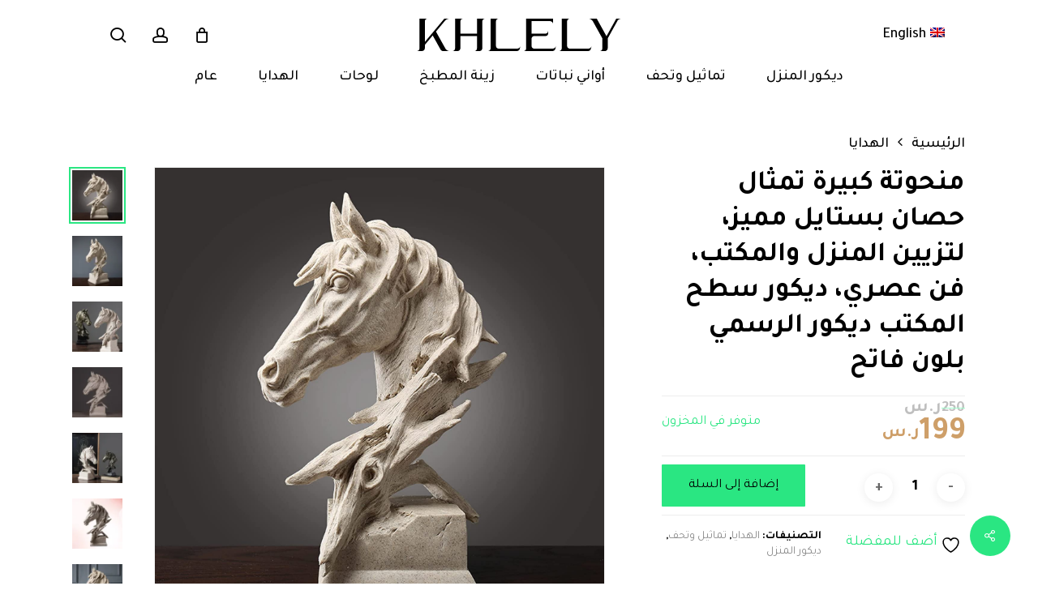

--- FILE ---
content_type: text/html; charset=UTF-8
request_url: https://khlely.com/ar/product/%D9%85%D9%86%D8%AD%D9%88%D8%AA%D8%A9-%D9%83%D8%A8%D9%8A%D8%B1%D8%A9-%D8%AA%D9%85%D8%AB%D8%A7%D9%84-%D8%AD%D8%B5%D8%A7%D9%86-%D8%A8%D8%B3%D8%AA%D8%A7%D9%8A%D9%84-%D9%85%D9%85%D9%8A%D8%B2%D8%8C-%D9%84/
body_size: 29273
content:
<!doctype html>
<html dir="rtl" lang="ar" class="no-js">
<head>
	<meta charset="UTF-8">
	<meta name="viewport" content="width=device-width, initial-scale=1, maximum-scale=1, user-scalable=0" />				<script>document.documentElement.className = document.documentElement.className + ' yes-js js_active js'</script>
			<title>منحوتة كبيرة تمثال حصان بستايل مميز، لتزيين المنزل والمكتب، فن عصري،  ديكور سطح المكتب ديكور الرسمي بلون فاتح &#8211; خليلي للمقتنيات</title>
<meta name='robots' content='max-image-preview:large' />
<link rel="alternate" hreflang="ar" href="https://khlely.com/ar/product/%d9%85%d9%86%d8%ad%d9%88%d8%aa%d8%a9-%d9%83%d8%a8%d9%8a%d8%b1%d8%a9-%d8%aa%d9%85%d8%ab%d8%a7%d9%84-%d8%ad%d8%b5%d8%a7%d9%86-%d8%a8%d8%b3%d8%aa%d8%a7%d9%8a%d9%84-%d9%85%d9%85%d9%8a%d8%b2%d8%8c-%d9%84/" />
<link rel="alternate" hreflang="en" href="https://khlely.com/en/product/large-sculpture-horse-statue-distinctive-style-home-office-decoration-modern-art-desktop-decoration-solemn-decor-light-color/" />
<link rel="alternate" hreflang="x-default" href="https://khlely.com/ar/product/%d9%85%d9%86%d8%ad%d9%88%d8%aa%d8%a9-%d9%83%d8%a8%d9%8a%d8%b1%d8%a9-%d8%aa%d9%85%d8%ab%d8%a7%d9%84-%d8%ad%d8%b5%d8%a7%d9%86-%d8%a8%d8%b3%d8%aa%d8%a7%d9%8a%d9%84-%d9%85%d9%85%d9%8a%d8%b2%d8%8c-%d9%84/" />
<script>window._wca = window._wca || [];</script>
<link rel='dns-prefetch' href='//stats.wp.com' />
<link rel='dns-prefetch' href='//fonts.googleapis.com' />
<link rel='preconnect' href='//i0.wp.com' />
<link rel='preconnect' href='//c0.wp.com' />
<link rel="alternate" type="application/rss+xml" title="خليلي للمقتنيات &laquo; الخلاصة" href="https://khlely.com/ar/feed/" />
<link rel="alternate" type="application/rss+xml" title="خليلي للمقتنيات &laquo; خلاصة التعليقات" href="https://khlely.com/ar/comments/feed/" />
<link rel="alternate" type="application/rss+xml" title="خليلي للمقتنيات &laquo; منحوتة كبيرة تمثال حصان بستايل مميز، لتزيين المنزل والمكتب، فن عصري،  ديكور سطح المكتب ديكور الرسمي بلون فاتح خلاصة التعليقات" href="https://khlely.com/ar/product/%d9%85%d9%86%d8%ad%d9%88%d8%aa%d8%a9-%d9%83%d8%a8%d9%8a%d8%b1%d8%a9-%d8%aa%d9%85%d8%ab%d8%a7%d9%84-%d8%ad%d8%b5%d8%a7%d9%86-%d8%a8%d8%b3%d8%aa%d8%a7%d9%8a%d9%84-%d9%85%d9%85%d9%8a%d8%b2%d8%8c-%d9%84/feed/" />
<link rel="alternate" title="oEmbed (JSON)" type="application/json+oembed" href="https://khlely.com/ar/wp-json/oembed/1.0/embed?url=https%3A%2F%2Fkhlely.com%2Far%2Fproduct%2F%25d9%2585%25d9%2586%25d8%25ad%25d9%2588%25d8%25aa%25d8%25a9-%25d9%2583%25d8%25a8%25d9%258a%25d8%25b1%25d8%25a9-%25d8%25aa%25d9%2585%25d8%25ab%25d8%25a7%25d9%2584-%25d8%25ad%25d8%25b5%25d8%25a7%25d9%2586-%25d8%25a8%25d8%25b3%25d8%25aa%25d8%25a7%25d9%258a%25d9%2584-%25d9%2585%25d9%2585%25d9%258a%25d8%25b2%25d8%258c-%25d9%2584%2F" />
<link rel="alternate" title="oEmbed (XML)" type="text/xml+oembed" href="https://khlely.com/ar/wp-json/oembed/1.0/embed?url=https%3A%2F%2Fkhlely.com%2Far%2Fproduct%2F%25d9%2585%25d9%2586%25d8%25ad%25d9%2588%25d8%25aa%25d8%25a9-%25d9%2583%25d8%25a8%25d9%258a%25d8%25b1%25d8%25a9-%25d8%25aa%25d9%2585%25d8%25ab%25d8%25a7%25d9%2584-%25d8%25ad%25d8%25b5%25d8%25a7%25d9%2586-%25d8%25a8%25d8%25b3%25d8%25aa%25d8%25a7%25d9%258a%25d9%2584-%25d9%2585%25d9%2585%25d9%258a%25d8%25b2%25d8%258c-%25d9%2584%2F&#038;format=xml" />
<style id='wp-img-auto-sizes-contain-inline-css' type='text/css'>
img:is([sizes=auto i],[sizes^="auto," i]){contain-intrinsic-size:3000px 1500px}
/*# sourceURL=wp-img-auto-sizes-contain-inline-css */
</style>
<link rel='stylesheet' id='jetpack_related-posts-rtl-css' href='https://c0.wp.com/p/jetpack/14.2.1/modules/related-posts/related-posts-rtl.css' type='text/css' media='all' />
<style id='wp-emoji-styles-inline-css' type='text/css'>

	img.wp-smiley, img.emoji {
		display: inline !important;
		border: none !important;
		box-shadow: none !important;
		height: 1em !important;
		width: 1em !important;
		margin: 0 0.07em !important;
		vertical-align: -0.1em !important;
		background: none !important;
		padding: 0 !important;
	}
/*# sourceURL=wp-emoji-styles-inline-css */
</style>
<link rel='stylesheet' id='wp-block-library-rtl-css' href='https://c0.wp.com/c/6.9/wp-includes/css/dist/block-library/style-rtl.min.css' type='text/css' media='all' />
<link rel='stylesheet' id='wc-blocks-style-rtl-css' href='https://c0.wp.com/p/woocommerce/9.6.3/assets/client/blocks/wc-blocks-rtl.css' type='text/css' media='all' />
<style id='global-styles-inline-css' type='text/css'>
:root{--wp--preset--aspect-ratio--square: 1;--wp--preset--aspect-ratio--4-3: 4/3;--wp--preset--aspect-ratio--3-4: 3/4;--wp--preset--aspect-ratio--3-2: 3/2;--wp--preset--aspect-ratio--2-3: 2/3;--wp--preset--aspect-ratio--16-9: 16/9;--wp--preset--aspect-ratio--9-16: 9/16;--wp--preset--color--black: #000000;--wp--preset--color--cyan-bluish-gray: #abb8c3;--wp--preset--color--white: #ffffff;--wp--preset--color--pale-pink: #f78da7;--wp--preset--color--vivid-red: #cf2e2e;--wp--preset--color--luminous-vivid-orange: #ff6900;--wp--preset--color--luminous-vivid-amber: #fcb900;--wp--preset--color--light-green-cyan: #7bdcb5;--wp--preset--color--vivid-green-cyan: #00d084;--wp--preset--color--pale-cyan-blue: #8ed1fc;--wp--preset--color--vivid-cyan-blue: #0693e3;--wp--preset--color--vivid-purple: #9b51e0;--wp--preset--gradient--vivid-cyan-blue-to-vivid-purple: linear-gradient(135deg,rgb(6,147,227) 0%,rgb(155,81,224) 100%);--wp--preset--gradient--light-green-cyan-to-vivid-green-cyan: linear-gradient(135deg,rgb(122,220,180) 0%,rgb(0,208,130) 100%);--wp--preset--gradient--luminous-vivid-amber-to-luminous-vivid-orange: linear-gradient(135deg,rgb(252,185,0) 0%,rgb(255,105,0) 100%);--wp--preset--gradient--luminous-vivid-orange-to-vivid-red: linear-gradient(135deg,rgb(255,105,0) 0%,rgb(207,46,46) 100%);--wp--preset--gradient--very-light-gray-to-cyan-bluish-gray: linear-gradient(135deg,rgb(238,238,238) 0%,rgb(169,184,195) 100%);--wp--preset--gradient--cool-to-warm-spectrum: linear-gradient(135deg,rgb(74,234,220) 0%,rgb(151,120,209) 20%,rgb(207,42,186) 40%,rgb(238,44,130) 60%,rgb(251,105,98) 80%,rgb(254,248,76) 100%);--wp--preset--gradient--blush-light-purple: linear-gradient(135deg,rgb(255,206,236) 0%,rgb(152,150,240) 100%);--wp--preset--gradient--blush-bordeaux: linear-gradient(135deg,rgb(254,205,165) 0%,rgb(254,45,45) 50%,rgb(107,0,62) 100%);--wp--preset--gradient--luminous-dusk: linear-gradient(135deg,rgb(255,203,112) 0%,rgb(199,81,192) 50%,rgb(65,88,208) 100%);--wp--preset--gradient--pale-ocean: linear-gradient(135deg,rgb(255,245,203) 0%,rgb(182,227,212) 50%,rgb(51,167,181) 100%);--wp--preset--gradient--electric-grass: linear-gradient(135deg,rgb(202,248,128) 0%,rgb(113,206,126) 100%);--wp--preset--gradient--midnight: linear-gradient(135deg,rgb(2,3,129) 0%,rgb(40,116,252) 100%);--wp--preset--font-size--small: 13px;--wp--preset--font-size--medium: 20px;--wp--preset--font-size--large: 36px;--wp--preset--font-size--x-large: 42px;--wp--preset--font-family--inter: "Inter", sans-serif;--wp--preset--font-family--cardo: Cardo;--wp--preset--spacing--20: 0.44rem;--wp--preset--spacing--30: 0.67rem;--wp--preset--spacing--40: 1rem;--wp--preset--spacing--50: 1.5rem;--wp--preset--spacing--60: 2.25rem;--wp--preset--spacing--70: 3.38rem;--wp--preset--spacing--80: 5.06rem;--wp--preset--shadow--natural: 6px 6px 9px rgba(0, 0, 0, 0.2);--wp--preset--shadow--deep: 12px 12px 50px rgba(0, 0, 0, 0.4);--wp--preset--shadow--sharp: 6px 6px 0px rgba(0, 0, 0, 0.2);--wp--preset--shadow--outlined: 6px 6px 0px -3px rgb(255, 255, 255), 6px 6px rgb(0, 0, 0);--wp--preset--shadow--crisp: 6px 6px 0px rgb(0, 0, 0);}:root { --wp--style--global--content-size: 1300px;--wp--style--global--wide-size: 1300px; }:where(body) { margin: 0; }.wp-site-blocks > .alignleft { float: left; margin-right: 2em; }.wp-site-blocks > .alignright { float: right; margin-left: 2em; }.wp-site-blocks > .aligncenter { justify-content: center; margin-left: auto; margin-right: auto; }:where(.is-layout-flex){gap: 0.5em;}:where(.is-layout-grid){gap: 0.5em;}.is-layout-flow > .alignleft{float: left;margin-inline-start: 0;margin-inline-end: 2em;}.is-layout-flow > .alignright{float: right;margin-inline-start: 2em;margin-inline-end: 0;}.is-layout-flow > .aligncenter{margin-left: auto !important;margin-right: auto !important;}.is-layout-constrained > .alignleft{float: left;margin-inline-start: 0;margin-inline-end: 2em;}.is-layout-constrained > .alignright{float: right;margin-inline-start: 2em;margin-inline-end: 0;}.is-layout-constrained > .aligncenter{margin-left: auto !important;margin-right: auto !important;}.is-layout-constrained > :where(:not(.alignleft):not(.alignright):not(.alignfull)){max-width: var(--wp--style--global--content-size);margin-left: auto !important;margin-right: auto !important;}.is-layout-constrained > .alignwide{max-width: var(--wp--style--global--wide-size);}body .is-layout-flex{display: flex;}.is-layout-flex{flex-wrap: wrap;align-items: center;}.is-layout-flex > :is(*, div){margin: 0;}body .is-layout-grid{display: grid;}.is-layout-grid > :is(*, div){margin: 0;}body{padding-top: 0px;padding-right: 0px;padding-bottom: 0px;padding-left: 0px;}:root :where(.wp-element-button, .wp-block-button__link){background-color: #32373c;border-width: 0;color: #fff;font-family: inherit;font-size: inherit;font-style: inherit;font-weight: inherit;letter-spacing: inherit;line-height: inherit;padding-top: calc(0.667em + 2px);padding-right: calc(1.333em + 2px);padding-bottom: calc(0.667em + 2px);padding-left: calc(1.333em + 2px);text-decoration: none;text-transform: inherit;}.has-black-color{color: var(--wp--preset--color--black) !important;}.has-cyan-bluish-gray-color{color: var(--wp--preset--color--cyan-bluish-gray) !important;}.has-white-color{color: var(--wp--preset--color--white) !important;}.has-pale-pink-color{color: var(--wp--preset--color--pale-pink) !important;}.has-vivid-red-color{color: var(--wp--preset--color--vivid-red) !important;}.has-luminous-vivid-orange-color{color: var(--wp--preset--color--luminous-vivid-orange) !important;}.has-luminous-vivid-amber-color{color: var(--wp--preset--color--luminous-vivid-amber) !important;}.has-light-green-cyan-color{color: var(--wp--preset--color--light-green-cyan) !important;}.has-vivid-green-cyan-color{color: var(--wp--preset--color--vivid-green-cyan) !important;}.has-pale-cyan-blue-color{color: var(--wp--preset--color--pale-cyan-blue) !important;}.has-vivid-cyan-blue-color{color: var(--wp--preset--color--vivid-cyan-blue) !important;}.has-vivid-purple-color{color: var(--wp--preset--color--vivid-purple) !important;}.has-black-background-color{background-color: var(--wp--preset--color--black) !important;}.has-cyan-bluish-gray-background-color{background-color: var(--wp--preset--color--cyan-bluish-gray) !important;}.has-white-background-color{background-color: var(--wp--preset--color--white) !important;}.has-pale-pink-background-color{background-color: var(--wp--preset--color--pale-pink) !important;}.has-vivid-red-background-color{background-color: var(--wp--preset--color--vivid-red) !important;}.has-luminous-vivid-orange-background-color{background-color: var(--wp--preset--color--luminous-vivid-orange) !important;}.has-luminous-vivid-amber-background-color{background-color: var(--wp--preset--color--luminous-vivid-amber) !important;}.has-light-green-cyan-background-color{background-color: var(--wp--preset--color--light-green-cyan) !important;}.has-vivid-green-cyan-background-color{background-color: var(--wp--preset--color--vivid-green-cyan) !important;}.has-pale-cyan-blue-background-color{background-color: var(--wp--preset--color--pale-cyan-blue) !important;}.has-vivid-cyan-blue-background-color{background-color: var(--wp--preset--color--vivid-cyan-blue) !important;}.has-vivid-purple-background-color{background-color: var(--wp--preset--color--vivid-purple) !important;}.has-black-border-color{border-color: var(--wp--preset--color--black) !important;}.has-cyan-bluish-gray-border-color{border-color: var(--wp--preset--color--cyan-bluish-gray) !important;}.has-white-border-color{border-color: var(--wp--preset--color--white) !important;}.has-pale-pink-border-color{border-color: var(--wp--preset--color--pale-pink) !important;}.has-vivid-red-border-color{border-color: var(--wp--preset--color--vivid-red) !important;}.has-luminous-vivid-orange-border-color{border-color: var(--wp--preset--color--luminous-vivid-orange) !important;}.has-luminous-vivid-amber-border-color{border-color: var(--wp--preset--color--luminous-vivid-amber) !important;}.has-light-green-cyan-border-color{border-color: var(--wp--preset--color--light-green-cyan) !important;}.has-vivid-green-cyan-border-color{border-color: var(--wp--preset--color--vivid-green-cyan) !important;}.has-pale-cyan-blue-border-color{border-color: var(--wp--preset--color--pale-cyan-blue) !important;}.has-vivid-cyan-blue-border-color{border-color: var(--wp--preset--color--vivid-cyan-blue) !important;}.has-vivid-purple-border-color{border-color: var(--wp--preset--color--vivid-purple) !important;}.has-vivid-cyan-blue-to-vivid-purple-gradient-background{background: var(--wp--preset--gradient--vivid-cyan-blue-to-vivid-purple) !important;}.has-light-green-cyan-to-vivid-green-cyan-gradient-background{background: var(--wp--preset--gradient--light-green-cyan-to-vivid-green-cyan) !important;}.has-luminous-vivid-amber-to-luminous-vivid-orange-gradient-background{background: var(--wp--preset--gradient--luminous-vivid-amber-to-luminous-vivid-orange) !important;}.has-luminous-vivid-orange-to-vivid-red-gradient-background{background: var(--wp--preset--gradient--luminous-vivid-orange-to-vivid-red) !important;}.has-very-light-gray-to-cyan-bluish-gray-gradient-background{background: var(--wp--preset--gradient--very-light-gray-to-cyan-bluish-gray) !important;}.has-cool-to-warm-spectrum-gradient-background{background: var(--wp--preset--gradient--cool-to-warm-spectrum) !important;}.has-blush-light-purple-gradient-background{background: var(--wp--preset--gradient--blush-light-purple) !important;}.has-blush-bordeaux-gradient-background{background: var(--wp--preset--gradient--blush-bordeaux) !important;}.has-luminous-dusk-gradient-background{background: var(--wp--preset--gradient--luminous-dusk) !important;}.has-pale-ocean-gradient-background{background: var(--wp--preset--gradient--pale-ocean) !important;}.has-electric-grass-gradient-background{background: var(--wp--preset--gradient--electric-grass) !important;}.has-midnight-gradient-background{background: var(--wp--preset--gradient--midnight) !important;}.has-small-font-size{font-size: var(--wp--preset--font-size--small) !important;}.has-medium-font-size{font-size: var(--wp--preset--font-size--medium) !important;}.has-large-font-size{font-size: var(--wp--preset--font-size--large) !important;}.has-x-large-font-size{font-size: var(--wp--preset--font-size--x-large) !important;}.has-inter-font-family{font-family: var(--wp--preset--font-family--inter) !important;}.has-cardo-font-family{font-family: var(--wp--preset--font-family--cardo) !important;}
/*# sourceURL=global-styles-inline-css */
</style>

<link rel='stylesheet' id='wpml-blocks-css' href='https://khlely.com/wp-content/plugins/sitepress-multilingual-cms/dist/css/blocks/styles.css?ver=4.6.15' type='text/css' media='all' />
<link rel='stylesheet' id='contact-form-7-css' href='https://khlely.com/wp-content/plugins/contact-form-7/includes/css/styles.css?ver=6.0.3' type='text/css' media='all' />
<link rel='stylesheet' id='contact-form-7-rtl-css' href='https://khlely.com/wp-content/plugins/contact-form-7/includes/css/styles-rtl.css?ver=6.0.3' type='text/css' media='all' />
<link rel='stylesheet' id='salient-social-css' href='https://khlely.com/wp-content/plugins/salient-social/css/style.css?ver=1.2.5' type='text/css' media='all' />
<style id='salient-social-inline-css' type='text/css'>

  .sharing-default-minimal .nectar-love.loved,
  body .nectar-social[data-color-override="override"].fixed > a:before, 
  body .nectar-social[data-color-override="override"].fixed .nectar-social-inner a,
  .sharing-default-minimal .nectar-social[data-color-override="override"] .nectar-social-inner a:hover,
  .nectar-social.vertical[data-color-override="override"] .nectar-social-inner a:hover {
    background-color: #2ae682;
  }
  .nectar-social.hover .nectar-love.loved,
  .nectar-social.hover > .nectar-love-button a:hover,
  .nectar-social[data-color-override="override"].hover > div a:hover,
  #single-below-header .nectar-social[data-color-override="override"].hover > div a:hover,
  .nectar-social[data-color-override="override"].hover .share-btn:hover,
  .sharing-default-minimal .nectar-social[data-color-override="override"] .nectar-social-inner a {
    border-color: #2ae682;
  }
  #single-below-header .nectar-social.hover .nectar-love.loved i,
  #single-below-header .nectar-social.hover[data-color-override="override"] a:hover,
  #single-below-header .nectar-social.hover[data-color-override="override"] a:hover i,
  #single-below-header .nectar-social.hover .nectar-love-button a:hover i,
  .nectar-love:hover i,
  .hover .nectar-love:hover .total_loves,
  .nectar-love.loved i,
  .nectar-social.hover .nectar-love.loved .total_loves,
  .nectar-social.hover .share-btn:hover, 
  .nectar-social[data-color-override="override"].hover .nectar-social-inner a:hover,
  .nectar-social[data-color-override="override"].hover > div:hover span,
  .sharing-default-minimal .nectar-social[data-color-override="override"] .nectar-social-inner a:not(:hover) i,
  .sharing-default-minimal .nectar-social[data-color-override="override"] .nectar-social-inner a:not(:hover) {
    color: #2ae682;
  }
/*# sourceURL=salient-social-inline-css */
</style>
<link rel='stylesheet' id='wcsob-css' href='https://khlely.com/wp-content/plugins/sold-out-badge-for-woocommerce//style.css?ver=6.9' type='text/css' media='all' />
<style id='wcsob-inline-css' type='text/css'>
.wcsob_soldout { color: #ffffff;background: #C85958;font-size: 10px;padding-top: 0px;padding-right: 8px;padding-bottom: 0px;padding-left: 8px;font-weight: bold;width: auto;height: auto;border-radius: 0px;z-index: 9999;text-align: center;position: absolute;top: 12px;right: auto;bottom: auto;left: 12px; }.single-product .wcsob_soldout { top: 12px;right: auto;bottom: auto;left: 12px; }
/*# sourceURL=wcsob-inline-css */
</style>
<link rel='stylesheet' id='photoswipe-css' href='https://c0.wp.com/p/woocommerce/9.6.3/assets/css/photoswipe/photoswipe.min.css' type='text/css' media='all' />
<link rel='stylesheet' id='photoswipe-default-skin-css' href='https://c0.wp.com/p/woocommerce/9.6.3/assets/css/photoswipe/default-skin/default-skin.min.css' type='text/css' media='all' />
<link rel='stylesheet' id='woocommerce-layout-rtl-css' href='https://c0.wp.com/p/woocommerce/9.6.3/assets/css/woocommerce-layout-rtl.css' type='text/css' media='all' />
<style id='woocommerce-layout-inline-css' type='text/css'>

	.infinite-scroll .woocommerce-pagination {
		display: none;
	}
/*# sourceURL=woocommerce-layout-inline-css */
</style>
<link rel='stylesheet' id='woocommerce-smallscreen-rtl-css' href='https://c0.wp.com/p/woocommerce/9.6.3/assets/css/woocommerce-smallscreen-rtl.css' type='text/css' media='only screen and (max-width: 768px)' />
<link rel='stylesheet' id='woocommerce-general-rtl-css' href='https://c0.wp.com/p/woocommerce/9.6.3/assets/css/woocommerce-rtl.css' type='text/css' media='all' />
<style id='woocommerce-inline-inline-css' type='text/css'>
.woocommerce form .form-row .required { visibility: visible; }
/*# sourceURL=woocommerce-inline-inline-css */
</style>
<link rel='stylesheet' id='wpml-menu-item-0-css' href='https://khlely.com/wp-content/plugins/sitepress-multilingual-cms/templates/language-switchers/menu-item/style.min.css?ver=1' type='text/css' media='all' />
<link rel='stylesheet' id='yith-wcan-shortcodes-css' href='https://khlely.com/wp-content/plugins/yith-woocommerce-ajax-navigation/assets/css/shortcodes.css?ver=5.7.0' type='text/css' media='all' />
<style id='yith-wcan-shortcodes-inline-css' type='text/css'>
:root{
	--yith-wcan-filters_colors_titles: #434343;
	--yith-wcan-filters_colors_background: #FFFFFF;
	--yith-wcan-filters_colors_accent: #A7144C;
	--yith-wcan-filters_colors_accent_r: 167;
	--yith-wcan-filters_colors_accent_g: 20;
	--yith-wcan-filters_colors_accent_b: 76;
	--yith-wcan-color_swatches_border_radius: 100%;
	--yith-wcan-color_swatches_size: 30px;
	--yith-wcan-labels_style_background: #FFFFFF;
	--yith-wcan-labels_style_background_hover: #A7144C;
	--yith-wcan-labels_style_background_active: #A7144C;
	--yith-wcan-labels_style_text: #434343;
	--yith-wcan-labels_style_text_hover: #FFFFFF;
	--yith-wcan-labels_style_text_active: #FFFFFF;
	--yith-wcan-anchors_style_text: #434343;
	--yith-wcan-anchors_style_text_hover: #A7144C;
	--yith-wcan-anchors_style_text_active: #A7144C;
}
/*# sourceURL=yith-wcan-shortcodes-inline-css */
</style>
<link rel='stylesheet' id='yith_wcbm_badge_style-css' href='https://khlely.com/wp-content/plugins/yith-woocommerce-badges-management/assets/css/frontend.css?ver=3.12.0' type='text/css' media='all' />
<style id='yith_wcbm_badge_style-inline-css' type='text/css'>
.yith-wcbm-badge.yith-wcbm-badge-text.yith-wcbm-badge-8118 {
				top: 0; left: 0; 
				
				-ms-transform: ; 
				-webkit-transform: ; 
				transform: ;
				padding: 0px 0px 0px 0px;
				background-color:#e15d46; border-radius: 0px 0px 0px 0px; width:80px; height:40px;
			}
/*# sourceURL=yith_wcbm_badge_style-inline-css */
</style>
<link rel='stylesheet' id='yith-gfont-open-sans-css' href='https://khlely.com/wp-content/plugins/yith-woocommerce-badges-management/assets/fonts/open-sans/style.css?ver=3.12.0' type='text/css' media='all' />
<link rel='stylesheet' id='jquery-selectBox-css' href='https://khlely.com/wp-content/plugins/yith-woocommerce-wishlist/assets/css/jquery.selectBox.css?ver=1.2.0' type='text/css' media='all' />
<link rel='stylesheet' id='woocommerce_prettyPhoto_css-rtl-css' href='//khlely.com/wp-content/plugins/woocommerce/assets/css/prettyPhoto-rtl.css?ver=3.1.6' type='text/css' media='all' />
<link rel='stylesheet' id='yith-wcwl-main-css' href='https://khlely.com/wp-content/plugins/yith-woocommerce-wishlist/assets/css/style.css?ver=4.2.0' type='text/css' media='all' />
<style id='yith-wcwl-main-inline-css' type='text/css'>
 :root { --color-add-to-wishlist-background: #333333; --color-add-to-wishlist-text: #FFFFFF; --color-add-to-wishlist-border: #333333; --color-add-to-wishlist-background-hover: #333333; --color-add-to-wishlist-text-hover: #FFFFFF; --color-add-to-wishlist-border-hover: #333333; --rounded-corners-radius: 16px; --color-add-to-cart-background: #333333; --color-add-to-cart-text: #FFFFFF; --color-add-to-cart-border: #333333; --color-add-to-cart-background-hover: #4F4F4F; --color-add-to-cart-text-hover: #FFFFFF; --color-add-to-cart-border-hover: #4F4F4F; --add-to-cart-rounded-corners-radius: 16px; --color-button-style-1-background: #333333; --color-button-style-1-text: #FFFFFF; --color-button-style-1-border: #333333; --color-button-style-1-background-hover: #4F4F4F; --color-button-style-1-text-hover: #FFFFFF; --color-button-style-1-border-hover: #4F4F4F; --color-button-style-2-background: #333333; --color-button-style-2-text: #FFFFFF; --color-button-style-2-border: #333333; --color-button-style-2-background-hover: #4F4F4F; --color-button-style-2-text-hover: #FFFFFF; --color-button-style-2-border-hover: #4F4F4F; --color-wishlist-table-background: #FFFFFF; --color-wishlist-table-text: #6d6c6c; --color-wishlist-table-border: #FFFFFF; --color-headers-background: #F4F4F4; --color-share-button-color: #FFFFFF; --color-share-button-color-hover: #FFFFFF; --color-fb-button-background: #39599E; --color-fb-button-background-hover: #595A5A; --color-tw-button-background: #45AFE2; --color-tw-button-background-hover: #595A5A; --color-pr-button-background: #AB2E31; --color-pr-button-background-hover: #595A5A; --color-em-button-background: #FBB102; --color-em-button-background-hover: #595A5A; --color-wa-button-background: #00A901; --color-wa-button-background-hover: #595A5A; --feedback-duration: 3s }  .yith-wcwl-add-button{
      margin-bottom: 27px;
}
 :root { --color-add-to-wishlist-background: #333333; --color-add-to-wishlist-text: #FFFFFF; --color-add-to-wishlist-border: #333333; --color-add-to-wishlist-background-hover: #333333; --color-add-to-wishlist-text-hover: #FFFFFF; --color-add-to-wishlist-border-hover: #333333; --rounded-corners-radius: 16px; --color-add-to-cart-background: #333333; --color-add-to-cart-text: #FFFFFF; --color-add-to-cart-border: #333333; --color-add-to-cart-background-hover: #4F4F4F; --color-add-to-cart-text-hover: #FFFFFF; --color-add-to-cart-border-hover: #4F4F4F; --add-to-cart-rounded-corners-radius: 16px; --color-button-style-1-background: #333333; --color-button-style-1-text: #FFFFFF; --color-button-style-1-border: #333333; --color-button-style-1-background-hover: #4F4F4F; --color-button-style-1-text-hover: #FFFFFF; --color-button-style-1-border-hover: #4F4F4F; --color-button-style-2-background: #333333; --color-button-style-2-text: #FFFFFF; --color-button-style-2-border: #333333; --color-button-style-2-background-hover: #4F4F4F; --color-button-style-2-text-hover: #FFFFFF; --color-button-style-2-border-hover: #4F4F4F; --color-wishlist-table-background: #FFFFFF; --color-wishlist-table-text: #6d6c6c; --color-wishlist-table-border: #FFFFFF; --color-headers-background: #F4F4F4; --color-share-button-color: #FFFFFF; --color-share-button-color-hover: #FFFFFF; --color-fb-button-background: #39599E; --color-fb-button-background-hover: #595A5A; --color-tw-button-background: #45AFE2; --color-tw-button-background-hover: #595A5A; --color-pr-button-background: #AB2E31; --color-pr-button-background-hover: #595A5A; --color-em-button-background: #FBB102; --color-em-button-background-hover: #595A5A; --color-wa-button-background: #00A901; --color-wa-button-background-hover: #595A5A; --feedback-duration: 3s }  .yith-wcwl-add-button{
      margin-bottom: 27px;
}
/*# sourceURL=yith-wcwl-main-inline-css */
</style>
<link rel='stylesheet' id='brands-styles-css' href='https://c0.wp.com/p/woocommerce/9.6.3/assets/css/brands.css' type='text/css' media='all' />
<link rel='stylesheet' id='font-awesome-css' href='https://khlely.com/wp-content/themes/salient/css/font-awesome-legacy.min.css?ver=4.7.1' type='text/css' media='all' />
<style id='font-awesome-inline-css' type='text/css'>
[data-font="FontAwesome"]:before {font-family: 'FontAwesome' !important;content: attr(data-icon) !important;speak: none !important;font-weight: normal !important;font-variant: normal !important;text-transform: none !important;line-height: 1 !important;font-style: normal !important;-webkit-font-smoothing: antialiased !important;-moz-osx-font-smoothing: grayscale !important;}
/*# sourceURL=font-awesome-inline-css */
</style>
<link rel='stylesheet' id='salient-grid-system-css' href='https://khlely.com/wp-content/themes/salient/css/build/grid-system.css?ver=17.0.7' type='text/css' media='all' />
<link rel='stylesheet' id='main-styles-css' href='https://khlely.com/wp-content/themes/salient/css/build/style.css?ver=17.0.7' type='text/css' media='all' />
<style id='main-styles-inline-css' type='text/css'>
html:not(.page-trans-loaded) { background-color: #ffffff; }
/*# sourceURL=main-styles-inline-css */
</style>
<link rel='stylesheet' id='nectar-header-layout-centered-bottom-bar-css' href='https://khlely.com/wp-content/themes/salient/css/build/header/header-layout-centered-bottom-bar.css?ver=17.0.7' type='text/css' media='all' />
<link rel='stylesheet' id='nectar-element-recent-posts-css' href='https://khlely.com/wp-content/themes/salient/css/build/elements/element-recent-posts.css?ver=17.0.7' type='text/css' media='all' />
<link rel='stylesheet' id='nectar-cf7-css' href='https://khlely.com/wp-content/themes/salient/css/build/third-party/cf7.css?ver=17.0.7' type='text/css' media='all' />
<link rel='stylesheet' id='nectar_default_font_open_sans-css' href='https://fonts.googleapis.com/css?family=Open+Sans%3A300%2C400%2C600%2C700&#038;subset=latin%2Clatin-ext' type='text/css' media='all' />
<link rel='stylesheet' id='responsive-css' href='https://khlely.com/wp-content/themes/salient/css/build/responsive.css?ver=17.0.7' type='text/css' media='all' />
<link rel='stylesheet' id='nectar-product-style-minimal-css' href='https://khlely.com/wp-content/themes/salient/css/build/third-party/woocommerce/product-style-minimal.css?ver=17.0.7' type='text/css' media='all' />
<link rel='stylesheet' id='woocommerce-css' href='https://khlely.com/wp-content/themes/salient/css/build/woocommerce.css?ver=17.0.7' type='text/css' media='all' />
<link rel='stylesheet' id='nectar-woocommerce-single-css' href='https://khlely.com/wp-content/themes/salient/css/build/third-party/woocommerce/product-single.css?ver=17.0.7' type='text/css' media='all' />
<link rel='stylesheet' id='select2-css' href='https://c0.wp.com/p/woocommerce/9.6.3/assets/css/select2.css' type='text/css' media='all' />
<link rel='stylesheet' id='skin-material-css' href='https://khlely.com/wp-content/themes/salient/css/build/skin-material.css?ver=17.0.7' type='text/css' media='all' />
<style id='salient-wp-menu-dynamic-fallback-inline-css' type='text/css'>
#header-outer .nectar-ext-menu-item .image-layer-outer,#header-outer .nectar-ext-menu-item .image-layer,#header-outer .nectar-ext-menu-item .color-overlay,#slide-out-widget-area .nectar-ext-menu-item .image-layer-outer,#slide-out-widget-area .nectar-ext-menu-item .color-overlay,#slide-out-widget-area .nectar-ext-menu-item .image-layer{position:absolute;top:0;left:0;width:100%;height:100%;overflow:hidden;}.nectar-ext-menu-item .inner-content{position:relative;z-index:10;width:100%;}.nectar-ext-menu-item .image-layer{background-size:cover;background-position:center;transition:opacity 0.25s ease 0.1s;}.nectar-ext-menu-item .image-layer video{object-fit:cover;width:100%;height:100%;}#header-outer nav .nectar-ext-menu-item .image-layer:not(.loaded){background-image:none!important;}#header-outer nav .nectar-ext-menu-item .image-layer{opacity:0;}#header-outer nav .nectar-ext-menu-item .image-layer.loaded{opacity:1;}.nectar-ext-menu-item span[class*="inherit-h"] + .menu-item-desc{margin-top:0.4rem;}#mobile-menu .nectar-ext-menu-item .title,#slide-out-widget-area .nectar-ext-menu-item .title,.nectar-ext-menu-item .menu-title-text,.nectar-ext-menu-item .menu-item-desc{position:relative;}.nectar-ext-menu-item .menu-item-desc{display:block;line-height:1.4em;}body #slide-out-widget-area .nectar-ext-menu-item .menu-item-desc{line-height:1.4em;}#mobile-menu .nectar-ext-menu-item .title,#slide-out-widget-area .nectar-ext-menu-item:not(.style-img-above-text) .title,.nectar-ext-menu-item:not(.style-img-above-text) .menu-title-text,.nectar-ext-menu-item:not(.style-img-above-text) .menu-item-desc,.nectar-ext-menu-item:not(.style-img-above-text) i:before,.nectar-ext-menu-item:not(.style-img-above-text) .svg-icon{color:#fff;}#mobile-menu .nectar-ext-menu-item.style-img-above-text .title{color:inherit;}.sf-menu li ul li a .nectar-ext-menu-item .menu-title-text:after{display:none;}.menu-item .widget-area-active[data-margin="default"] > div:not(:last-child){margin-bottom:20px;}.nectar-ext-menu-item__button{display:inline-block;padding-top:2em;}#header-outer nav li:not([class*="current"]) > a .nectar-ext-menu-item .inner-content.has-button .title .menu-title-text{background-image:none;}.nectar-ext-menu-item__button .nectar-cta:not([data-color="transparent"]){margin-top:.8em;margin-bottom:.8em;}.nectar-ext-menu-item .color-overlay{transition:opacity 0.5s cubic-bezier(.15,.75,.5,1);}.nectar-ext-menu-item:hover .hover-zoom-in-slow .image-layer{transform:scale(1.15);transition:transform 4s cubic-bezier(0.1,0.2,.7,1);}.nectar-ext-menu-item:hover .hover-zoom-in-slow .color-overlay{transition:opacity 1.5s cubic-bezier(.15,.75,.5,1);}.nectar-ext-menu-item .hover-zoom-in-slow .image-layer{transition:transform 0.5s cubic-bezier(.15,.75,.5,1);}.nectar-ext-menu-item .hover-zoom-in-slow .color-overlay{transition:opacity 0.5s cubic-bezier(.15,.75,.5,1);}.nectar-ext-menu-item:hover .hover-zoom-in .image-layer{transform:scale(1.12);}.nectar-ext-menu-item .hover-zoom-in .image-layer{transition:transform 0.5s cubic-bezier(.15,.75,.5,1);}.nectar-ext-menu-item{display:flex;text-align:left;}#slide-out-widget-area .nectar-ext-menu-item .title,#slide-out-widget-area .nectar-ext-menu-item .menu-item-desc,#slide-out-widget-area .nectar-ext-menu-item .menu-title-text,#mobile-menu .nectar-ext-menu-item .title,#mobile-menu .nectar-ext-menu-item .menu-item-desc,#mobile-menu .nectar-ext-menu-item .menu-title-text{color:inherit!important;}#slide-out-widget-area .nectar-ext-menu-item,#mobile-menu .nectar-ext-menu-item{display:block;}#slide-out-widget-area .nectar-ext-menu-item .inner-content,#mobile-menu .nectar-ext-menu-item .inner-content{width:100%;}#slide-out-widget-area.fullscreen-alt .nectar-ext-menu-item,#slide-out-widget-area.fullscreen .nectar-ext-menu-item{text-align:center;}#header-outer .nectar-ext-menu-item.style-img-above-text .image-layer-outer,#slide-out-widget-area .nectar-ext-menu-item.style-img-above-text .image-layer-outer{position:relative;}#header-outer .nectar-ext-menu-item.style-img-above-text,#slide-out-widget-area .nectar-ext-menu-item.style-img-above-text{flex-direction:column;}
/*# sourceURL=salient-wp-menu-dynamic-fallback-inline-css */
</style>
<link rel='stylesheet' id='nectar-widget-posts-css' href='https://khlely.com/wp-content/themes/salient/css/build/elements/widget-nectar-posts.css?ver=17.0.7' type='text/css' media='all' />
<link rel='stylesheet' id='dynamic-css-css' href='https://khlely.com/wp-content/themes/salient/css/salient-dynamic-styles.css?ver=50336' type='text/css' media='all' />
<style id='dynamic-css-inline-css' type='text/css'>
@media only screen and (min-width:1000px){body #ajax-content-wrap.no-scroll{min-height:calc(100vh - 129px);height:calc(100vh - 129px)!important;}}@media only screen and (min-width:1000px){#page-header-wrap.fullscreen-header,#page-header-wrap.fullscreen-header #page-header-bg,html:not(.nectar-box-roll-loaded) .nectar-box-roll > #page-header-bg.fullscreen-header,.nectar_fullscreen_zoom_recent_projects,#nectar_fullscreen_rows:not(.afterLoaded) > div{height:calc(100vh - 128px);}.wpb_row.vc_row-o-full-height.top-level,.wpb_row.vc_row-o-full-height.top-level > .col.span_12{min-height:calc(100vh - 128px);}html:not(.nectar-box-roll-loaded) .nectar-box-roll > #page-header-bg.fullscreen-header{top:129px;}.nectar-slider-wrap[data-fullscreen="true"]:not(.loaded),.nectar-slider-wrap[data-fullscreen="true"]:not(.loaded) .swiper-container{height:calc(100vh - 127px)!important;}.admin-bar .nectar-slider-wrap[data-fullscreen="true"]:not(.loaded),.admin-bar .nectar-slider-wrap[data-fullscreen="true"]:not(.loaded) .swiper-container{height:calc(100vh - 127px - 32px)!important;}}.admin-bar[class*="page-template-template-no-header"] .wpb_row.vc_row-o-full-height.top-level,.admin-bar[class*="page-template-template-no-header"] .wpb_row.vc_row-o-full-height.top-level > .col.span_12{min-height:calc(100vh - 32px);}body[class*="page-template-template-no-header"] .wpb_row.vc_row-o-full-height.top-level,body[class*="page-template-template-no-header"] .wpb_row.vc_row-o-full-height.top-level > .col.span_12{min-height:100vh;}@media only screen and (max-width:999px){.using-mobile-browser #nectar_fullscreen_rows:not(.afterLoaded):not([data-mobile-disable="on"]) > div{height:calc(100vh - 96px);}.using-mobile-browser .wpb_row.vc_row-o-full-height.top-level,.using-mobile-browser .wpb_row.vc_row-o-full-height.top-level > .col.span_12,[data-permanent-transparent="1"].using-mobile-browser .wpb_row.vc_row-o-full-height.top-level,[data-permanent-transparent="1"].using-mobile-browser .wpb_row.vc_row-o-full-height.top-level > .col.span_12{min-height:calc(100vh - 96px);}html:not(.nectar-box-roll-loaded) .nectar-box-roll > #page-header-bg.fullscreen-header,.nectar_fullscreen_zoom_recent_projects,.nectar-slider-wrap[data-fullscreen="true"]:not(.loaded),.nectar-slider-wrap[data-fullscreen="true"]:not(.loaded) .swiper-container,#nectar_fullscreen_rows:not(.afterLoaded):not([data-mobile-disable="on"]) > div{height:calc(100vh - 43px);}.wpb_row.vc_row-o-full-height.top-level,.wpb_row.vc_row-o-full-height.top-level > .col.span_12{min-height:calc(100vh - 43px);}body[data-transparent-header="false"] #ajax-content-wrap.no-scroll{min-height:calc(100vh - 43px);height:calc(100vh - 43px);}}.woocommerce.single-product #single-meta{position:relative!important;top:0!important;margin:0;left:8px;height:auto;}.woocommerce.single-product #single-meta:after{display:block;content:" ";clear:both;height:1px;}.woocommerce ul.products li.product.material,.woocommerce-page ul.products li.product.material{background-color:#ffffff;}.woocommerce ul.products li.product.minimal .product-wrap,.woocommerce ul.products li.product.minimal .background-color-expand,.woocommerce-page ul.products li.product.minimal .product-wrap,.woocommerce-page ul.products li.product.minimal .background-color-expand{background-color:#ffffff;}.screen-reader-text,.nectar-skip-to-content:not(:focus){border:0;clip:rect(1px,1px,1px,1px);clip-path:inset(50%);height:1px;margin:-1px;overflow:hidden;padding:0;position:absolute!important;width:1px;word-wrap:normal!important;}.row .col img:not([srcset]){width:auto;}.row .col img.img-with-animation.nectar-lazy:not([srcset]){width:100%;}
.product-wrap img{
    box-shadow: #977a507a 0px 3px 40px !important;
}
.product-meta{
    padding: 10px !important;
}

.woocommerce .summary .product_meta a{
    color: #888888 !important;
    font-weight: normal !important;
}
.woocommerce .summary .wcml_currency_switcher{
    font-size: 16px !important;
}
.woocommerce .summary .wcml_currency_switcher li{
    padding:5px !important;
}

h2.woocommerce-loop-product__title{
    line-height: 18px !important;
    text-overflow: ellipsis;
    white-space: nowrap;
    overflow: hidden;
}
/*.price .woocommerce-Price-amount bdi{
    font-size: 17px !important;
    font-weight: bold !important;
}*/
.price{
    direction: rtl !important;
}
:lang(ar) .woocommerce div.product .summary p.price{
    text-align:right !important;
    color: #ce9f69;
    font-weight: bolder;
    font-size: 40px;
}
.price del{
    color: #44F898 !important;
    
}
.price del bdi{
    color: #808080 !important;
}

.onsale{
    background-color: #44f898 !important;
    color: #000 !important;
    border: #000000 solid 2px !important;
    border-radius: 0 !important;
    padding: 2px 10px !important;    
}
.woocommerce div.product .summary p.price {
    text-align: left !important;
    margin-top: 0.4em !important;
    padding-bottom: 0.3em !important;
}
.product  .woocommerce-tabs ul.tabs{
    margin:20px 0 0 0 !important;
}
.product .woocommerce-tabs .tabs li{
    float: left !important;
    width: 30% !important;
}
.product  .woocommerce-tabs .tabs li a{
    margin:0 !important;
    font-size: 15px !important;
}
.product .woocommerce-tabs .tabs .active a{
    display: block !important;
    border: #000000 solid 2px !important;
}
.product .woocommerce-tabs{
    margin-top: 0 !important;
}
.product .nectar-prod-wrap{
    margin-bottom: 0 !important;
}
.product .woocommerce-tabs .additional_information_tab{
    /*display:none !important;*/
}
@media only screen and (max-width: 690px) {
    .product_title{
        font-size: 20px !important;
        line-height: 25px !important;
        font-weight: 500 !important;
        }
}
@media only screen and (max-width: 690px) {
    .khlely-product-facts .flickity-slider .cell {
        width: 23% !important;
        padding:8px !important;
        margin:0px !important;
    }
}

@media only screen and (min-width: 1000px) {
    .khlely-product-facts .flickity-slider .cell {
        width: 10% !important;
        padding:10px !important;
        margin:0px !important;
    }
}
.khlely-product-facts .flickity-page-dots{
    display:none !important;
}
.khlely-product-facts .flickity-viewport{
    margin:0  !important;
}

.product .single_add_to_cart_button{
    color:#000000  !important;
}
.cart-wrap span{
    color:#000000  !important;
}
.woocommerce-notices-wrapper .woocommerce-message{
    background-color: #2ae68261!important;
    color: #212121 !important;
    line-height: 22px !important;
}
.woocommerce-notices-wrapper .woocommerce-message .button {
    background: #44F898!important;
    width: 100px!important;
    height: 34px!important;
    color: #000000!important;
    font-weight: 600!important;
    line-height: 30px !important;
}

/*Global Footer*/
.khlely-footer-follow-icons .nectar_icon{
    background: #000000 !important;
}
.khlely-footer-list a{
    color: #000000 !important;
    font-size: 15px !important;
    line-height: 15px !important;
}
.khlely-footer-list a:hover{
    color: #44F898 !important;
}

.jp-relatedposts{
    display:none !important;
}

/*Homepage Styling Start ------------------------------------------------------------------------------ */
/*//////////////////////////////////////////////////////////////////////////////////////////////////////*/
.khlely-category-icons .flickity-viewport{
    margin: 0 !important;
}
.khlely-category-icons .flickity-slider .cell{
    box-shadow: #ce9f6978 0px 3px 8px;
    border-radius: 101px;
    background: #ce9f57;
}
.khlely-category-icons .wpb_gallery{
    margin-bottom:0 !important;
}


.khlely-home-slider .nectar-slider-wrap{
    overflow: visible;
}
.khlely-home-slider .swiper-container{
    overflow: visible;
    background: none  !important;
}
.khlely-home-slider .slider-pagination-wrap{
    bottom: -40px;
}

/*Homepage Popular Product Start*/
.khlely-products-row .nectar-woo-flickity{
    padding-top:0px !important;
    padding-bottom:0px !important;
}
@media only screen and (max-width: 1000px) {
    .khlely-products-row .nectar-woo-flickity .flickity-cell{
        padding:5px !important;
        width:50% !important;
    }
}

@media only screen and (min-width: 1000px) {
    .khlely-products-row .nectar-woo-flickity .flickity-cell{
        padding:5px !important;
        width:200px !important;
    }
}
.khlely-products-row .product-wrap a img.attachment-woocommerce_thumbnail{
    box-shadow: #977a507a 0px 3px 50px !important;
}
.khlely-products-row .product-wrap .product-meta{
    padding: 20px 0 10px 10px !important;
}
.khlely-products-row .onsale{
    background-color: #44f898 !important;
    color: #000 !important;
    border: #000000 solid 2px !important;
    border-radius: 0 !important;
    padding: 2px 10px !important;    
}


.khlely-products-row h2.woocommerce-loop-product__title{
    line-height: 18px !important;
    text-overflow: ellipsis;
    white-space: nowrap;
    overflow: hidden;
}
.khlely-products-row .price{
    direction: rtl !important;
}
.khlely-products-row .price del{
    color: #44F898 !important;
}
.khlely-products-row .price del bdi{
    color: #808080 !important;
}
.khlely-products-row-offers .product-wrap{
    background-color: #44F898 !important;
    border-radius: 6px 6px 0 0 !important;
    border: 5px solid #44F898;
}
.khlely-products-row-offers  .price del{
    color: #ffffff !important;
}
.khlely-products-row-offers .product-wrap a img.attachment-woocommerce_thumbnail {
    box-shadow: none !important;
}
.khlely-button-one{
    color: #000 !important;
    border: #000000 solid 2px !important;
    padding: 2px 10px !important;
}
.khlely-home-small-odders-slider .carousel-heading{
    display:none;
}


/*Home Circled Menu*/

.khlely-home-circuled-menu .flickity-slider .cell {
    width: 80px !important;
    padding:8px !important;
    margin:0px !important;
}

.khlely-home-circuled-menu .flickity-page-dots{
    display:none !important;
}
.khlely-home-circuled-menu .flickity-viewport{
    margin:0  !important;
}
.khlely-home-circuled-menu .inner{
    box-shadow: #ce9f6978 0px 3px 8px;
    border-radius:100px;
    background:#ce9f57;
}
.khlely-home-circuled-menu .wpb_text_column{
    font-size:14px;
    line-height:14px;
    text-align:center;
    padding-top:7px;
}


/*Today Offers Start*/
.khlely-today-offers .product {
    margin-right: 15px !important;
}

/*Homepage Fancy box Banners*/
.klely-home-fancybox-ads .nectar-fancy-box{
    height:100% !important;
}
.klely-home-fancybox-ads .vc_column-inner{
    height:100% !important;
}
.klely-home-fancybox-ads .wpb_wrapper{
    height:100% !important;
}
.klely-home-fancybox-ads .wpb_row{
    height:100% !important;
}
.klely-home-fancybox-ads .row_col_wrap_12_inner{
    height:100% !important;
}
@media only screen and (min-width: 1000px) {
    .kleely-style-img{
        width:40% !important;
    }
}
/*Homepage Styling End -------------------------------------------------------------------------------- */

/*Product Categories Page Styling Start --------------------------------------------------------------- */
/*//////////////////////////////////////////////////////////////////////////////////////////////////////*/

/*Home Circled Menu*/

.khlely-product-categories-circuled-menu .flickity-slider .cell {
    width: 80px !important;
    padding:8px !important;
    margin:0px !important;
}

.khlely-product-categories-circuled-menu .flickity-page-dots{
    display:none !important;
}
.khlely-product-categories-circuled-menu .flickity-viewport{
    margin:0  !important;
}
.khlely-product-categories-circuled-menu .inner{
    box-shadow: #44f898b5 0px 3px 8px;
    border-radius: 100px;
    background: #44F898;
}
.khlely-product-categories-circuled-menu .wpb_text_column{
    font-size:14px;
    line-height:14px;
    text-align:center;
    padding-top:7px;
}

/*Product Categories Items*/
.khlely-product-categories .woocommerce-loop-category__title{
    text-align: center !important;
}
.khlely-product-categories .product-category img{
    box-shadow: #977a507a 0px 3px 40px !important;
    border-radius: 15px !important;
}
.khlely-product-categories mark.count{
    display: block !important;
    font-size: 12px !important;
    line-height: 13px !important;
}
.khlely-product-categories .products .last{
    margin-right: auto !important;
}
:lang(ar) .khlely-product-categories .product{
    margin-left: auto !important;
}
:lang(ar) .khlely-product-categories .products .last{
    margin-left: auto !important;
}

/*User Account Styling Start --------------------------------------------------------------- */
/*//////////////////////////////////////////////////////////////////////////////////////////////////////*/
.avatar{
    border-radius: 100px !important;
}
.khlely-top-icons img{
    max-width:80px !important;
}
.woocommerce-MyAccount-navigation-link--downloads{
    display:none;
}
@media only screen and (max-width: 690px){
    .single-product-main-image{
        margin-bottom:10px !important;
    }
}
:lang(ar) .woocommerce-product-gallery .flickity .slider .previous{
        right: 20px !important;
        left: auto !important;
        box-shadow: 0px 0px 25px #00000052;
}

:lang(ar) .woocommerce-product-gallery .flickity .slider .next{
        left: 20px !important;
        right: auto !important;
        box-shadow: 0px 0px 25px #00000052;
}
.single-product .product-thumbs .flickity-prev-next-button svg, .single-product .product-thumbs .flickity-prev-next-button svg {
    left: 50%;
}
.single-product .images .product-slider{
    margin-bottom: 0;
}
/*User Account Styling End -------------------------------------------------------------------------------- */

/*Cart Styling Start --------------------------------------------------------------- */
/*//////////////////////////////////////////////////////////////////////////////////////////////////////*/
.woocommerce-cart-form__cart-item{
    box-shadow: #977a507a 0px 3px 40px !important;
    border-radius: 9px !important;
    margin-bottom:10px !important;
}
.checkout-button{
    color:#000000 !important;
    line-height: 20px !important; 
}
.product-subtotal .woocommerce-Price-amount{
    font-weight: bold !important;
    font-size: 20px !important;
}
.order-total{
    font-size:23px !important; 
}
.woocommerce-error{
    background: #ffcdca!important;
    color: #b13d36!important;
}
:lang(ar) .woocommerce-mini-cart__buttons a.button{
    width: 40% !important;
    float: right !important;
}
:lang(ar) .checkout #order_review .order-review tr td{
    margin-right: auto !important;
    margin-left: 0 !important;
}
.woocommerce-form-coupon-toggle .woocommerce-info{
    background: #ead1aa !important;
    color: #ad7a2c !important;
}
.woocommerce-form-coupon-toggle .woocommerce-info a{
    color: #000000 !important;
}
:lang(ar) .woocommerce-checkout-payment .validate-required label{
    font-size: 14px;
    padding: 0;
    margin: 0;
}
:lang(ar) .select2-selection__arrow{
    /*right: 1px !important;*/
}
:lang(ar) .woocommerce-notices-wrapper .woocommerce-message .button{
    margin:0 !important;
}
:lang(ar) .woocommerce-notices-wrapper .woocommerce-message{
    padding-left: 15px !important;
}
/*Cart Styling End -------------------------------------------------------------------------------- */


.woocommerce-MyAccount-navigation-link--customer-logout{
    color: #b13d36!important;
}
.woocommerce-MyAccount-navigation-link--customer-logout a{
    opacity:.8 !important;
}

.woocommerce-tabs .wpb_row .nectar-shape-divider-wrap{
    margin-right: auto !important;
}

/*Footer Styling Start -------------------------------------------------------------------------------- */
/*//////////////////////////////////////////////////////////////////////////////////////////////////////*/
#footer-outer{
    border-top: solid 20px #ce9f69 !important;
}
#footer-outer #footer-widgets .menu a{
    font-weight: normal !important;
    font-size: 18px !important;
    line-height: 22px !important;
}

#footer-outer #footer-widgets .col ul#menu-khlely-footer-04-follow  li{
    border: 2px solid !important;
    padding-left: 5px !important;
    border-radius: 100px !important;
    margin-bottom: 2px !important;
}
#footer-outer #footer-widgets .col ul#menu-khlely-footer-04-follow-arabic  li{
    border: 2px solid !important;
    padding-right: 5px !important;
    border-radius: 100px !important;
    margin-bottom: 2px !important;
}
#footer-outer #footer-widgets .col ul#menu-khlely-footer-04-follow  li:hover, #footer-outer #footer-widgets .col ul#menu-khlely-footer-04-follow-arabic  li:hover{
    background:#6ff899;
}

/*EN*/
#footer-outer #menu-khlely-footer-04-follow li a{
    padding: 8px 7px 8px 50px !important;
}
#footer-outer #footer-widgets .col ul#menu-khlely-footer-04-follow li:first-child a{
    padding: 8px 7px 8px 50px !important;
}
li#menu-item-6555 a{
    background: url(/wp-content/uploads/2021/05/khlely-social-icon-04.svg) no-repeat;
}
li#menu-item-6552 a{
    background: url(/wp-content/uploads/2021/05/khlely-social-icon-03.svg) no-repeat;
}
li#menu-item-6553 a{
    background: url(/wp-content/uploads/2021/05/khlely-social-icon-02.svg) no-repeat;
}
li#menu-item-6554 a{
    background: url(/wp-content/uploads/2021/05/khlely-social-icon-01.svg) no-repeat;
}


/*AR*/
#footer-outer #menu-khlely-footer-04-follow-arabic li a{
    padding: 8px 50px 8px 7px !important;
}
#footer-outer #footer-widgets .col ul#menu-khlely-footer-04-follow-arabic li:first-child a{
    padding: 8px 50px 8px 7px !important;
}
li#menu-item-6556 a{
    background: url(/wp-content/uploads/2021/05/khlely-social-icon-04.svg) no-repeat;
    background-position: right !important;
}
li#menu-item-6557 a{
    background: url(/wp-content/uploads/2021/05/khlely-social-icon-03.svg) no-repeat;
    background-position: right !important;
}
li#menu-item-6558 a{
    background: url(/wp-content/uploads/2021/05/khlely-social-icon-02.svg) no-repeat;
    background-position: right !important;
}
li#menu-item-6559 a{
    background: url(/wp-content/uploads/2021/05/khlely-social-icon-01.svg) no-repeat;
    background-position: right !important;
}

:lang(ar) #footer-outer #footer-widgets .col {
    float:right !important;
}
@media only screen and (max-width: 1000px) {
    #footer-outer #footer-widgets .col {
    width: 50% !important;
    }
}
#footer-widgets .col p{
}
.payment-methods{
    max-Width:85% !important;
}
#footer-outer #footer-widgets .widget h4{
    color: #e9be94!important;
}

nav.woocommerce-breadcrumb{
    line-height: 20px !important;
}
.woocommerce-breadcrumb [class*=fa-]{
    line-height: 20px !important;
}
.woocommerce .woocommerce-breadcrumb span a{
    font-weight: 500;
}
.woocommerce-breadcrumb span:last{
    display:none;
}
/*Footer Styling End -------------------------------------------------------------------------------- */

/*Shop------------------------------------------------------------------------------------------------*/
/*////////////////////////////////////////////////////////////////////////////////////////////////////*/



/*Arabic CSS-------------------------------------------------------------*/
/*:lang(ar) body, :lang(ar) h1, :lang(ar) h2, :lang(ar) h3, :lang(ar) h4, :lang(ar) h5, :lang(ar) h6, :lang(ar) .menu-item span, 
:lang(ar) .menu-item p, :lang(ar) .add_to_cart_button span,:lang(ar) .onsale,:lang(ar) .nectar-button,:lang(ar) .subtext,:lang(ar) .single_add_to_cart_button,
:lang(ar) .wcml-cs-active-currency,:lang(ar) .product_meta, :lang(ar) .woocommerce-tabs .tabs li a, :lang(ar) .comment-respond span,
:lang(ar) .comment-respond form label,:lang(ar) .form-submit input, :lang(ar) .woocommerce-MyAccount-content span, :lang(ar) .woocommerce-MyAccount-content td,
:lang(ar) .woocommerce-EditAccountForm p, :lang(ar) .woocommerce-EditAccountForm label, :lang(ar) .woocommerce-Button,
:lang(ar) .woocommerce-mini-cart__buttons a.button, :lang(ar) .woocommerce .shop_table, :lang(ar) .woocommerce .shop_table th,
:lang(ar) .cart-collaterals a.checkout-button, :lang(ar) .cart_totals .order-total .woocommerce-Price-amount,  :lang(ar) .woocommerce .actions .button,
:lang(ar) .woocommerce-billing-fields__field-wrapper label,:lang(ar) .woocommerce-billing-fields__field-wrapper span,:lang(ar) .woocommerce-shipping-fields span,
:lang(ar) .woocommerce-additional-fields__field-wrapper label, :lang(ar) .woocommerce-input-wrapper span,:lang(ar) .woocommerce-checkout-payment .validate-required label,
:lang(ar) .checkout_coupon .button, :lang(ar) .woocommerce-notices-wrapper .woocommerce-message .button, :lang(ar) #footer-outer #footer-widgets .menu a
{
    font-family: Tajawal,sans-serif !important;
}*/
 :lang(ar) a.add_to_cart_button{
    margin-left: 1px !important;
 }
:lang(ar) .comment-respond span{
    text-align:right !important;
 }
:lang(ar) .flickity-button-icon{
    transform: rotate(180deg) !important;
    margin-left: -5px !important;
}

:lang(ar) #sidebar{
    float:right !important;
    margin-right: 0 !important;
    margin-left: 2% !important;
}
:lang(ar) .woocommerce .post-area{
    padding-right: 2% !important;
    padding-left: 0 !important;
}
/*Arabic Filter List*/
:lang(ar) #sidebar .widget.woocommerce li .count{
    left: 0;
    right: auto;
}
:lang(ar) #yith-woo-ajax-navigation-3 ul li a:before{
    right: 0 !important;
}
:lang(ar) #yith-woo-ajax-navigation-3 ul li{
    padding-right: 25px!important;
    padding-left: 0!important;
}
:lang(ar) #sidebar #woocommerce_price_filter-2 .price_slider_amount .button{
    float:left !important;
}
:lang(ar) #sidebar #woocommerce_price_filter-2 .price_slider_amount .price_label{
    float:right !important;
}
:lang(ar) #sidebar .yith-wcan-select-wrapper{
    margin: -16px 0 0 0 !important;
    z-index:9999 !Important;
}
:lang(ar) body:not(.ascend).woocommerce-page.material #sidebar .widget_layered_nav ul li a:after{
    right:0 !important;
}
:lang(ar) #yith-woo-ajax-navigation-3 ul li.chosen a:before{
    margin:0 !important;
}

/*Mobile menu*/
.sub-menu .wpml-ls-item-ar .wpml-ls-native, .sub-menu .wpml-ls-item-en .wpml-ls-native{
    display: inline-block !important;
}

#header-outer #mobile-menu{
    box-shadow: #ffddb1 0px 28px 41px !important;
}
:lang(ar) #header-outer #mobile-menu .menu-item{
    text-align: right !important;
}

:lang(ar) body[data-bg-header="true"].archive .container-wrap{
    padding-top:20px !important;
}

:lang(ar) .nectar-fancy-ul{
    direction: rtl !important;
}
.product-template-default .price .woocommerce-Price-amount bdi{
    
}

.woocommerce .woocommerce-breadcrumb i {transform: scale(-1);}
.woocommerce .woocommerce-breadcrumb i:nth-child(4),
.woocommerce .woocommerce-breadcrumb span:last-child {display: none;}




.product-template-default .summary .cart {
    clear: both;
    border-top: 1px solid #ededed;
    padding: 10px 0;
    border-bottom: 1px solid #ededed;
    margin-bottom: 17px !important;
}
.product-template-default .summary .quantity{
    float: right !important;
    margin-top: 11px !important;
}
.product-template-default .summary .single_add_to_cart_button{
    margin-top: 0 !important;
    float: left !important;
}
.product-template-default .summary .price{
    float: right;
}
.product-template-default .summary .stock{
    display: inline-block;
    float: left !important;
    margin-top: 16px !important;
}
.product-template-default .summary .product_title{
    border-bottom: 1px solid #ededed !important;
    padding-bottom: 18px !important;
    margin: 0 !important;
}
.product-template-default .summary .yith-wcwl-add-button{
    margin-bottom: 10px !important;
    float: right;
    padding-left: 30px;
}
.woocommerce-page button[type=submit].single_add_to_cart_button, body[data-form-submit=regular].woocommerce-page .container-wrap button[type=submit].single_add_to_cart_button{
    padding: 20px 33px!important;
}
.product-template-default div.summary{
    margin-bottom: 0!important;
}
.woocommerce-tabs .full-width-content div.tab-container .wc-tabs{
    padding: 0 !important;
    margin: 0 !important;
}
.woocommerce div.product .woocommerce-tabs .full-width-content[data-tab-style*=fullwidth] ul.tabs li{
    width: 50% !important;
}
.woocommerce #ajax-content-wrap .woocommerce-tabs>div:not(.tab-container){
    padding: 0 !important;
}
.woocommerce table.shop_attributes, .woocommerce-page table.shop_attributes, body:not(.woocommerce-cart) .main-content table.shop_attributes{
    margin: 10px 0;
}
.product-template-default .related{
    margin-top: 0px !important;
}
.product .woocommerce-tabs .tabs .active a {
    display: block !important;
    border: none !important;
    border-radius: 10px 10px 0 0 !important;
    background: #ce9f69 !important;
    height: 34px !important;
    line-height: 34px!important;
}
div.full-width-content{
    border-bottom: 2px solid #ce9f69;
}



@media only screen and (max-width: 1000px) {
    #footer-outer #footer-widgets .col.span_3.one-fourths.clear-both:nth-child(3) {
    width: 100% !important;
}
}


/* product page price */
div.product .nectar-prod-wrap .summary p.price{
    float: right !important;
    display: block !important;
}
div.product .nectar-prod-wrap .summary p.price del{
    float: right !important;
    font-size: 19px !important;
    line-height: 19px !important;
    margin-top: -10px !important;
    margin-bottom: 6px !important;
}
div.product .nectar-prod-wrap .summary p.price ins{
    float: right !important;
    display: block !important;
    clear: both !important;
    font-weight: bolder !important;
}
div.product .woocommerce-Price-currencySymbol{
    float: left !important;
    font-size: 22px !important;
}
/* Home page Price */
.woocommerce .product-wrap span.price{
    width: fit-content !important;
}
.woocommerce .product-wrap span.woocommerce-Price-amount{
    
}
.woocommerce .product-wrap bdi span.woocommerce-Price-currencySymbol{
    float: left !important;
    font-size: 16px !important;
}
.products li.product.minimal .product-meta .amount, .woocommerce ul.products li.product .price{
    font-weight: bolder !important;
    font-size:28px !important;
    margin-left: 5px !important;
}


.nectar-prod-wrap .summary p.wcsob_soldout_text {
    width: 47%;
    display: inline-block;
    padding: 6px;
    color: #bf5559;
    background: #ffd4d6;
    margin: 10px;
    text-align: center;
    float: left;
}
.nectar-prod-wrap .summary .yith-wcwl-add-to-wishlist {
    clear: both;
}





/*--------------*/
/*@media only screen and (max-width: 1000px) {*/
.swiper-container .swiper-wrapper .khlely_homepage_slider_class .container{
    width: 100% !important;
}
.swiper-container .swiper-wrapper .khlely_homepage_slider_class .container .content{
    bottom: 10px!important;
}
.khlely_homepage_slider_class div.content h2{
    font-size: 20px !important;
    background: #00000057 !important;
    width: auto !important;
    color: #ffffff !important;
    padding: 4px 5px 0px !important;
    box-shadow: #00000094 0px 10px 30px !important;
}
/*}*/
/*# sourceURL=dynamic-css-inline-css */
</style>
<link rel='stylesheet' id='redux-google-fonts-salient_redux-css' href='https://fonts.googleapis.com/css?family=Tajawal%3A500%2C400%2C700&#038;subset=latin&#038;ver=6.9' type='text/css' media='all' />
<script type="text/template" id="tmpl-variation-template">
	<div class="woocommerce-variation-description">{{{ data.variation.variation_description }}}</div>
	<div class="woocommerce-variation-price">{{{ data.variation.price_html }}}</div>
	<div class="woocommerce-variation-availability">{{{ data.variation.availability_html }}}</div>
</script>
<script type="text/template" id="tmpl-unavailable-variation-template">
	<p role="alert">عفوًا، هذا المنتج غير متوفر. يرجى اختيار مجموعة أخرى.</p>
</script>
<script type="text/javascript" src="https://c0.wp.com/c/6.9/wp-includes/js/jquery/jquery.min.js" id="jquery-core-js"></script>
<script type="text/javascript" src="https://c0.wp.com/c/6.9/wp-includes/js/jquery/jquery-migrate.min.js" id="jquery-migrate-js"></script>
<script type="text/javascript" id="jetpack_related-posts-js-extra">
/* <![CDATA[ */
var related_posts_js_options = {"post_heading":"h4"};
//# sourceURL=jetpack_related-posts-js-extra
/* ]]> */
</script>
<script type="text/javascript" src="https://c0.wp.com/p/jetpack/14.2.1/_inc/build/related-posts/related-posts.min.js" id="jetpack_related-posts-js"></script>
<script type="text/javascript" id="wpml-cookie-js-extra">
/* <![CDATA[ */
var wpml_cookies = {"wp-wpml_current_language":{"value":"ar","expires":1,"path":"/"}};
var wpml_cookies = {"wp-wpml_current_language":{"value":"ar","expires":1,"path":"/"}};
//# sourceURL=wpml-cookie-js-extra
/* ]]> */
</script>
<script type="text/javascript" src="https://khlely.com/wp-content/plugins/sitepress-multilingual-cms/res/js/cookies/language-cookie.js?ver=4.6.15" id="wpml-cookie-js" defer="defer" data-wp-strategy="defer"></script>
<script type="text/javascript" src="https://c0.wp.com/p/woocommerce/9.6.3/assets/js/jquery-blockui/jquery.blockUI.min.js" id="jquery-blockui-js" defer="defer" data-wp-strategy="defer"></script>
<script type="text/javascript" id="wc-add-to-cart-js-extra">
/* <![CDATA[ */
var wc_add_to_cart_params = {"ajax_url":"/wp-admin/admin-ajax.php","wc_ajax_url":"/ar/?wc-ajax=%%endpoint%%","i18n_view_cart":"\u0639\u0631\u0636 \u0627\u0644\u0633\u0644\u0629","cart_url":"https://khlely.com/ar/%d8%b3%d9%84%d8%a9-%d8%a7%d9%84%d8%b4%d8%b1%d8%a7%d8%a1/","is_cart":"","cart_redirect_after_add":"no"};
//# sourceURL=wc-add-to-cart-js-extra
/* ]]> */
</script>
<script type="text/javascript" src="https://c0.wp.com/p/woocommerce/9.6.3/assets/js/frontend/add-to-cart.min.js" id="wc-add-to-cart-js" defer="defer" data-wp-strategy="defer"></script>
<script type="text/javascript" src="https://c0.wp.com/p/woocommerce/9.6.3/assets/js/zoom/jquery.zoom.min.js" id="zoom-js" defer="defer" data-wp-strategy="defer"></script>
<script type="text/javascript" src="https://c0.wp.com/p/woocommerce/9.6.3/assets/js/photoswipe/photoswipe.min.js" id="photoswipe-js" defer="defer" data-wp-strategy="defer"></script>
<script type="text/javascript" src="https://c0.wp.com/p/woocommerce/9.6.3/assets/js/photoswipe/photoswipe-ui-default.min.js" id="photoswipe-ui-default-js" defer="defer" data-wp-strategy="defer"></script>
<script type="text/javascript" id="wc-single-product-js-extra">
/* <![CDATA[ */
var wc_single_product_params = {"i18n_required_rating_text":"\u0627\u0644\u0631\u062c\u0627\u0621 \u0625\u062e\u062a\u064a\u0627\u0631 \u062a\u0642\u064a\u064a\u0645 \u0644\u0644\u0645\u0646\u062a\u062c","i18n_product_gallery_trigger_text":"\u0639\u0631\u0636 \u0645\u0639\u0631\u0636 \u0627\u0644\u0635\u0648\u0631\u0629 \u0628\u0634\u0627\u0634\u0629 \u0643\u0627\u0645\u0644\u0629","review_rating_required":"yes","flexslider":{"rtl":true,"animation":"slide","smoothHeight":true,"directionNav":false,"controlNav":"thumbnails","slideshow":false,"animationSpeed":500,"animationLoop":false,"allowOneSlide":false},"zoom_enabled":"1","zoom_options":[],"photoswipe_enabled":"1","photoswipe_options":{"shareEl":false,"closeOnScroll":false,"history":false,"hideAnimationDuration":0,"showAnimationDuration":0},"flexslider_enabled":""};
//# sourceURL=wc-single-product-js-extra
/* ]]> */
</script>
<script type="text/javascript" src="https://c0.wp.com/p/woocommerce/9.6.3/assets/js/frontend/single-product.min.js" id="wc-single-product-js" defer="defer" data-wp-strategy="defer"></script>
<script type="text/javascript" src="https://c0.wp.com/p/woocommerce/9.6.3/assets/js/js-cookie/js.cookie.min.js" id="js-cookie-js" defer="defer" data-wp-strategy="defer"></script>
<script type="text/javascript" id="woocommerce-js-extra">
/* <![CDATA[ */
var woocommerce_params = {"ajax_url":"/wp-admin/admin-ajax.php","wc_ajax_url":"/ar/?wc-ajax=%%endpoint%%"};
//# sourceURL=woocommerce-js-extra
/* ]]> */
</script>
<script type="text/javascript" src="https://c0.wp.com/p/woocommerce/9.6.3/assets/js/frontend/woocommerce.min.js" id="woocommerce-js" defer="defer" data-wp-strategy="defer"></script>
<script type="text/javascript" id="kk-script-js-extra">
/* <![CDATA[ */
var fetchCartItems = {"ajax_url":"https://khlely.com/wp-admin/admin-ajax.php","action":"kk_wc_fetchcartitems","nonce":"7ac67e6c8b","currency":"SAR"};
//# sourceURL=kk-script-js-extra
/* ]]> */
</script>
<script type="text/javascript" src="https://khlely.com/wp-content/plugins/kliken-marketing-for-google/assets/kk-script.js?ver=6.9" id="kk-script-js"></script>
<script type="text/javascript" src="https://stats.wp.com/s-202604.js" id="woocommerce-analytics-js" defer="defer" data-wp-strategy="defer"></script>
<script type="text/javascript" src="https://c0.wp.com/c/6.9/wp-includes/js/underscore.min.js" id="underscore-js"></script>
<script type="text/javascript" id="wp-util-js-extra">
/* <![CDATA[ */
var _wpUtilSettings = {"ajax":{"url":"/wp-admin/admin-ajax.php"}};
//# sourceURL=wp-util-js-extra
/* ]]> */
</script>
<script type="text/javascript" src="https://c0.wp.com/c/6.9/wp-includes/js/wp-util.min.js" id="wp-util-js"></script>
<script type="text/javascript" id="wc-add-to-cart-variation-js-extra">
/* <![CDATA[ */
var wc_add_to_cart_variation_params = {"wc_ajax_url":"/ar/?wc-ajax=%%endpoint%%","i18n_no_matching_variations_text":"\u0644\u0644\u0623\u0633\u0641 \u0644\u0627 \u062a\u0648\u062c\u062f \u0645\u0646\u062a\u062c\u0627\u062a \u062a\u0637\u0627\u0628\u0642 \u0627\u062e\u062a\u064a\u0627\u0631\u0627\u062a\u0643. \u0627\u0644\u0631\u062c\u0627\u0621 \u0627\u062e\u062a\u064a\u0627\u0631 \u0645\u062c\u0645\u0648\u0639\u0629 \u0645\u062e\u062a\u0644\u0641\u0629.","i18n_make_a_selection_text":"\u0627\u0644\u0631\u062c\u0627\u0621 \u062a\u062d\u062f\u064a\u062f \u0628\u0639\u0636 \u062e\u064a\u0627\u0631\u0627\u062a \u0627\u0644\u0645\u0646\u062a\u062c \u0642\u0628\u0644 \u0625\u0636\u0627\u0641\u0629 \u0647\u0630\u0627 \u0627\u0644\u0645\u0646\u062a\u062c \u0625\u0644\u0649 \u0633\u0644\u0629 \u0645\u0634\u062a\u0631\u064a\u0627\u062a\u0643.","i18n_unavailable_text":"\u0639\u0641\u0648\u064b\u0627\u060c \u0647\u0630\u0627 \u0627\u0644\u0645\u0646\u062a\u062c \u063a\u064a\u0631 \u0645\u062a\u0648\u0641\u0631. \u064a\u0631\u062c\u0649 \u0627\u062e\u062a\u064a\u0627\u0631 \u0645\u062c\u0645\u0648\u0639\u0629 \u0623\u062e\u0631\u0649.","i18n_reset_alert_text":"\u062a\u0645\u062a \u0625\u0639\u0627\u062f\u0629 \u062a\u0639\u064a\u064a\u0646 \u0627\u0644\u062a\u062d\u062f\u064a\u062f \u0627\u0644\u062e\u0627\u0635 \u0628\u0643. \u064a\u0631\u062c\u0649 \u062a\u062d\u062f\u064a\u062f \u0628\u0639\u0636 \u062e\u064a\u0627\u0631\u0627\u062a \u0627\u0644\u0645\u0646\u062a\u062c \u0642\u0628\u0644 \u0625\u0636\u0627\u0641\u0629 \u0647\u0630\u0627 \u0627\u0644\u0645\u0646\u062a\u062c \u0625\u0644\u0649 \u0639\u0631\u0628\u0629 \u0627\u0644\u062a\u0633\u0648\u0642 \u0644\u062f\u064a\u0643."};
//# sourceURL=wc-add-to-cart-variation-js-extra
/* ]]> */
</script>
<script type="text/javascript" src="https://c0.wp.com/p/woocommerce/9.6.3/assets/js/frontend/add-to-cart-variation.min.js" id="wc-add-to-cart-variation-js" defer="defer" data-wp-strategy="defer"></script>
<script></script><link rel="https://api.w.org/" href="https://khlely.com/ar/wp-json/" /><link rel="alternate" title="JSON" type="application/json" href="https://khlely.com/ar/wp-json/wp/v2/product/7830" /><link rel="EditURI" type="application/rsd+xml" title="RSD" href="https://khlely.com/xmlrpc.php?rsd" />
<link rel="stylesheet" href="https://khlely.com/wp-content/themes/salient/rtl.css" type="text/css" media="screen" /><meta name="generator" content="WordPress 6.9" />
<meta name="generator" content="WooCommerce 9.6.3" />
<link rel="canonical" href="https://khlely.com/ar/product/%d9%85%d9%86%d8%ad%d9%88%d8%aa%d8%a9-%d9%83%d8%a8%d9%8a%d8%b1%d8%a9-%d8%aa%d9%85%d8%ab%d8%a7%d9%84-%d8%ad%d8%b5%d8%a7%d9%86-%d8%a8%d8%b3%d8%aa%d8%a7%d9%8a%d9%84-%d9%85%d9%85%d9%8a%d8%b2%d8%8c-%d9%84/" />
<link rel='shortlink' href='https://khlely.com/ar/?p=7830' />
<meta name="generator" content="WPML ver:4.6.15 stt:5,1;" />
	<style>img#wpstats{display:none}</style>
		<script type="text/javascript"> var root = document.getElementsByTagName( "html" )[0]; root.setAttribute( "class", "js" ); </script><!-- Global site tag (gtag.js) - Google Analytics -->
<script async src="https://www.googletagmanager.com/gtag/js?id=UA-190897576-1"></script>
<script>
  window.dataLayer = window.dataLayer || [];
  function gtag(){dataLayer.push(arguments);}
  gtag('js', new Date());

  gtag('config', 'UA-190897576-1');

jQuery(document).ready(function($){
 if($('.type-product .quantity .qty').attr('type') == 'hidden') {
   $('.type-product .quantity').hide();
 }
});
</script>

	<noscript><style>.woocommerce-product-gallery{ opacity: 1 !important; }</style></noscript>
	<style type="text/css">.recentcomments a{display:inline !important;padding:0 !important;margin:0 !important;}</style><meta name="generator" content="Powered by WPBakery Page Builder - drag and drop page builder for WordPress."/>
<style class='wp-fonts-local' type='text/css'>
@font-face{font-family:Inter;font-style:normal;font-weight:300 900;font-display:fallback;src:url('https://khlely.com/wp-content/plugins/woocommerce/assets/fonts/Inter-VariableFont_slnt,wght.woff2') format('woff2');font-stretch:normal;}
@font-face{font-family:Cardo;font-style:normal;font-weight:400;font-display:fallback;src:url('https://khlely.com/wp-content/plugins/woocommerce/assets/fonts/cardo_normal_400.woff2') format('woff2');}
</style>
<link rel="icon" href="https://khlely.com/wp-content/uploads/2021/05/khlely-fav-04-01.svg" sizes="32x32" />
<link rel="icon" href="https://khlely.com/wp-content/uploads/2021/05/khlely-fav-04-01.svg" sizes="192x192" />
<link rel="apple-touch-icon" href="https://khlely.com/wp-content/uploads/2021/05/khlely-fav-04-01.svg" />
<meta name="msapplication-TileImage" content="https://khlely.com/wp-content/uploads/2021/05/khlely-fav-04-01.svg" />
<noscript><style> .wpb_animate_when_almost_visible { opacity: 1; }</style></noscript><link data-pagespeed-no-defer data-nowprocket data-wpacu-skip data-no-optimize data-noptimize rel='stylesheet' id='main-styles-non-critical-css' href='https://khlely.com/wp-content/themes/salient/css/build/style-non-critical.css?ver=17.0.7' type='text/css' media='all' />
<link data-pagespeed-no-defer data-nowprocket data-wpacu-skip data-no-optimize data-noptimize rel='stylesheet' id='nectar-woocommerce-non-critical-css' href='https://khlely.com/wp-content/themes/salient/css/build/third-party/woocommerce/woocommerce-non-critical.css?ver=17.0.7' type='text/css' media='all' />
<link data-pagespeed-no-defer data-nowprocket data-wpacu-skip data-no-optimize data-noptimize rel='stylesheet' id='fancyBox-css' href='https://khlely.com/wp-content/themes/salient/css/build/plugins/jquery.fancybox.css?ver=3.3.1' type='text/css' media='all' />
<link data-pagespeed-no-defer data-nowprocket data-wpacu-skip data-no-optimize data-noptimize rel='stylesheet' id='nectar-ocm-core-css' href='https://khlely.com/wp-content/themes/salient/css/build/off-canvas/core.css?ver=17.0.7' type='text/css' media='all' />
<link data-pagespeed-no-defer data-nowprocket data-wpacu-skip data-no-optimize data-noptimize rel='stylesheet' id='nectar-ocm-simple-css' href='https://khlely.com/wp-content/themes/salient/css/build/off-canvas/simple-dropdown.css?ver=17.0.7' type='text/css' media='all' />
</head><body class="rtl wp-singular product-template-default single single-product postid-7830 wp-theme-salient theme-salient woocommerce woocommerce-page woocommerce-no-js yith-wcan-free yith-wcbm-theme-salient material wpb-js-composer js-comp-ver-7.8.1 vc_responsive" data-footer-reveal="false" data-footer-reveal-shadow="none" data-header-format="centered-menu-bottom-bar" data-body-border="off" data-boxed-style="" data-header-breakpoint="1000" data-dropdown-style="minimal" data-cae="easeOutQuart" data-cad="700" data-megamenu-width="full-width" data-aie="none" data-ls="fancybox" data-apte="standard" data-hhun="0" data-fancy-form-rcs="1" data-form-style="default" data-form-submit="regular" data-is="minimal" data-button-style="slightly_rounded_shadow" data-user-account-button="true" data-flex-cols="true" data-col-gap="default" data-header-inherit-rc="false" data-header-search="true" data-animated-anchors="true" data-ajax-transitions="true" data-full-width-header="false" data-slide-out-widget-area="true" data-slide-out-widget-area-style="simple" data-user-set-ocm="off" data-loading-animation="none" data-bg-header="false" data-responsive="1" data-ext-responsive="true" data-ext-padding="90" data-header-resize="0" data-header-color="custom" data-transparent-header="false" data-cart="true" data-remove-m-parallax="" data-remove-m-video-bgs="" data-m-animate="0" data-force-header-trans-color="light" data-smooth-scrolling="0" data-permanent-transparent="false" >
	
	<script type="text/javascript">
	 (function(window, document) {

		document.documentElement.classList.remove("no-js");

		if(navigator.userAgent.match(/(Android|iPod|iPhone|iPad|BlackBerry|IEMobile|Opera Mini)/)) {
			document.body.className += " using-mobile-browser mobile ";
		}
		if(navigator.userAgent.match(/Mac/) && navigator.maxTouchPoints && navigator.maxTouchPoints > 2) {
			document.body.className += " using-ios-device ";
		}

		if( !("ontouchstart" in window) ) {

			var body = document.querySelector("body");
			var winW = window.innerWidth;
			var bodyW = body.clientWidth;

			if (winW > bodyW + 4) {
				body.setAttribute("style", "--scroll-bar-w: " + (winW - bodyW - 4) + "px");
			} else {
				body.setAttribute("style", "--scroll-bar-w: 0px");
			}
		}

	 })(window, document);
   </script><a href="#ajax-content-wrap" class="nectar-skip-to-content">Skip to main content</a><div class="ocm-effect-wrap"><div class="ocm-effect-wrap-inner"><div id="ajax-loading-screen" data-disable-mobile="0" data-disable-fade-on-click="0" data-effect="standard" data-method="standard"><div class="loading-icon none"></div></div>	
	<div id="header-space"  data-header-mobile-fixed='1'></div> 
	
		<div id="header-outer" data-has-menu="true" data-has-buttons="yes" data-header-button_style="default" data-using-pr-menu="false" data-mobile-fixed="1" data-ptnm="false" data-lhe="default" data-user-set-bg="#ffffff" data-format="centered-menu-bottom-bar" data-menu-bottom-bar-align="center" data-permanent-transparent="false" data-megamenu-rt="1" data-remove-fixed="0" data-header-resize="0" data-cart="true" data-transparency-option="0" data-box-shadow="large" data-shrink-num="6" data-using-secondary="0" data-using-logo="1" data-logo-height="40" data-m-logo-height="20" data-padding="23" data-full-width="false" data-condense="true" >
		
<div id="search-outer" class="nectar">
	<div id="search">
		<div class="container">
			 <div id="search-box">
				 <div class="inner-wrap">
					 <div class="col span_12">
						  <form role="search" action="https://khlely.com/ar/" method="GET">
														 <input type="text" name="s" id="s" value="" aria-label="Search" placeholder="Search" />
							 
						<span>Hit enter to search or ESC to close</span>
												</form>
					</div><!--/span_12-->
				</div><!--/inner-wrap-->
			 </div><!--/search-box-->
			 <div id="close"><a href="#"><span class="screen-reader-text">Close Search</span>
				<span class="close-wrap"> <span class="close-line close-line1"></span> <span class="close-line close-line2"></span> </span>				 </a></div>
		 </div><!--/container-->
	</div><!--/search-->
</div><!--/search-outer-->

<header id="top">
	<div class="container">
		<div class="row">
			<div class="col span_3">
								<a id="logo" href="https://khlely.com/ar/" data-supplied-ml-starting-dark="false" data-supplied-ml-starting="false" data-supplied-ml="false" >
					<img class="stnd skip-lazy dark-version" width="0" height="0" alt="خليلي للمقتنيات" src="https://khlely.com/wp-content/uploads/2021/05/khlely-logo-dark.svg"  />				</a>
									<nav class="left-side" data-using-pull-menu="true">
						<ul id="menu-khlely-header-lang-currancy-arabic" class="sf-menu"><li id="menu-item-wpml-ls-453-en" class="menu-item wpml-ls-slot-453 wpml-ls-item wpml-ls-item-en wpml-ls-menu-item wpml-ls-first-item wpml-ls-last-item menu-item-type-wpml_ls_menu_item menu-item-object-wpml_ls_menu_item nectar-regular-menu-item menu-item-wpml-ls-453-en"><a title="English" href="https://khlely.com/en/product/large-sculpture-horse-statue-distinctive-style-home-office-decoration-modern-art-desktop-decoration-solemn-decor-light-color/"><span class="menu-title-text">
            <img
            class="wpml-ls-flag"
            src="https://khlely.com/wp-content/plugins/sitepress-multilingual-cms/res/flags/en.png"
            alt=""
            
            
    /><span class="wpml-ls-native" lang="en">English</span></span></a></li>
</ul>						<ul class="nectar-social"><li id="social-in-menu" class="button_social_group"> </li></ul>
				 	 					</nav>
					<nav class="right-side">
												<ul class="buttons" data-user-set-ocm="off"><li id="search-btn"><div><a href="#searchbox"><span class="icon-salient-search" aria-hidden="true"></span><span class="screen-reader-text">search</span></a></div> </li><li id="nectar-user-account"><div><a href="https://khlely.com/حسابي/?lang=ar/"><span class="icon-salient-m-user" aria-hidden="true"></span><span class="screen-reader-text">account</span></a></div> </li><li class="nectar-woo-cart">
			<div class="cart-outer" data-user-set-ocm="off" data-cart-style="dropdown">
				<div class="cart-menu-wrap">
					<div class="cart-menu">
						<a class="cart-contents" href="https://khlely.com/ar/%d8%b3%d9%84%d8%a9-%d8%a7%d9%84%d8%b4%d8%b1%d8%a7%d8%a1/"><div class="cart-icon-wrap"><i class="icon-salient-cart" aria-hidden="true"></i> <div class="cart-wrap"><span>0 </span></div> </div></a>
					</div>
				</div>

									<div class="cart-notification">
						<span class="item-name"></span> was successfully added to your cart.					</div>
				
				<div class="widget woocommerce widget_shopping_cart"><div class="widget_shopping_cart_content"></div></div>
			</div>

			</li></ul>
																			<div class="slide-out-widget-area-toggle mobile-icon simple" data-custom-color="false" data-icon-animation="simple-transform">
								<div> <a href="#mobile-menu" role="button" aria-label="Navigation Menu" aria-expanded="false" class="closed">
									<span class="screen-reader-text">Menu</span><span aria-hidden="true"> <i class="lines-button x2"> <i class="lines"></i> </i> </span> </a> </div>							</div>
											</nav>
							</div><!--/span_3-->

			<div class="col span_9 col_last">
									<div class="nectar-mobile-only mobile-header"><div class="inner"></div></div>
									<a class="mobile-search" href="#searchbox"><span class="nectar-icon icon-salient-search" aria-hidden="true"></span><span class="screen-reader-text">search</span></a>
										<a class="mobile-user-account" href="https://khlely.com/حسابي/?lang=ar/"><span class="normal icon-salient-m-user" aria-hidden="true"></span><span class="screen-reader-text">account</span></a>
					
						<a id="mobile-cart-link" aria-label="Cart" data-cart-style="dropdown" href="https://khlely.com/ar/%d8%b3%d9%84%d8%a9-%d8%a7%d9%84%d8%b4%d8%b1%d8%a7%d8%a1/"><i class="icon-salient-cart"></i><div class="cart-wrap"><span>0 </span></div></a>
															<div class="slide-out-widget-area-toggle mobile-icon simple" data-custom-color="false" data-icon-animation="simple-transform">
						<div> <a href="#mobile-menu" role="button" aria-label="Navigation Menu" aria-expanded="false" class="closed">
							<span class="screen-reader-text">Menu</span><span aria-hidden="true"> <i class="lines-button x2"> <i class="lines"></i> </i> </span>						</a></div>
					</div>
				
									<nav aria-label="Main Menu">
													<ul class="sf-menu">
								<li id="menu-item-8060" class="menu-item menu-item-type-taxonomy menu-item-object-product_cat current-product-ancestor current-menu-parent current-product-parent nectar-regular-menu-item menu-item-8060"><a href="https://khlely.com/ar/product-category/%d8%af%d9%8a%d9%83%d9%88%d8%b1-%d8%a7%d9%84%d9%85%d9%86%d8%b2%d9%84/"><span class="menu-title-text">ديكور المنزل</span></a></li>
<li id="menu-item-8059" class="menu-item menu-item-type-taxonomy menu-item-object-product_cat current-product-ancestor current-menu-parent current-product-parent nectar-regular-menu-item menu-item-8059"><a href="https://khlely.com/ar/product-category/%d8%aa%d9%85%d8%a7%d8%ab%d9%8a%d9%84-%d9%88%d8%aa%d8%ad%d9%81/"><span class="menu-title-text">تماثيل وتحف</span></a></li>
<li id="menu-item-8057" class="menu-item menu-item-type-taxonomy menu-item-object-product_cat nectar-regular-menu-item menu-item-8057"><a href="https://khlely.com/ar/product-category/%d8%a3%d9%88%d8%a7%d9%86%d9%8a-%d9%86%d8%a8%d8%a7%d8%aa%d8%a7%d8%aa/"><span class="menu-title-text">أواني نباتات</span></a></li>
<li id="menu-item-8061" class="menu-item menu-item-type-taxonomy menu-item-object-product_cat nectar-regular-menu-item menu-item-8061"><a href="https://khlely.com/ar/product-category/%d8%b2%d9%8a%d9%86%d8%a9-%d8%a7%d9%84%d9%85%d8%b7%d8%a8%d8%ae/"><span class="menu-title-text">زينة المطبخ</span></a></li>
<li id="menu-item-8063" class="menu-item menu-item-type-taxonomy menu-item-object-product_cat nectar-regular-menu-item menu-item-8063"><a href="https://khlely.com/ar/product-category/%d9%84%d9%88%d8%ad%d8%a7%d8%aa/"><span class="menu-title-text">لوحات</span></a></li>
<li id="menu-item-8058" class="menu-item menu-item-type-taxonomy menu-item-object-product_cat current-product-ancestor current-menu-parent current-product-parent nectar-regular-menu-item menu-item-8058"><a href="https://khlely.com/ar/product-category/%d8%a7%d9%84%d9%87%d8%af%d8%a7%d9%8a%d8%a7/"><span class="menu-title-text">الهدايا</span></a></li>
<li id="menu-item-8062" class="menu-item menu-item-type-taxonomy menu-item-object-product_cat nectar-regular-menu-item menu-item-8062"><a href="https://khlely.com/ar/product-category/%d8%b9%d8%a7%d9%85/"><span class="menu-title-text">عام</span></a></li>
							</ul>
						
					</nav>

					
				</div><!--/span_9-->

				
			</div><!--/row-->
			
<div id="mobile-menu" data-mobile-fixed="1">

	<div class="inner">

		
		<div class="menu-items-wrap row" data-has-secondary-text="false">

			<ul>
				<li class="menu-item menu-item-type-taxonomy menu-item-object-product_cat current-product-ancestor current-menu-parent current-product-parent menu-item-8060"><a href="https://khlely.com/ar/product-category/%d8%af%d9%8a%d9%83%d9%88%d8%b1-%d8%a7%d9%84%d9%85%d9%86%d8%b2%d9%84/">ديكور المنزل</a></li>
<li class="menu-item menu-item-type-taxonomy menu-item-object-product_cat current-product-ancestor current-menu-parent current-product-parent menu-item-8059"><a href="https://khlely.com/ar/product-category/%d8%aa%d9%85%d8%a7%d8%ab%d9%8a%d9%84-%d9%88%d8%aa%d8%ad%d9%81/">تماثيل وتحف</a></li>
<li class="menu-item menu-item-type-taxonomy menu-item-object-product_cat menu-item-8057"><a href="https://khlely.com/ar/product-category/%d8%a3%d9%88%d8%a7%d9%86%d9%8a-%d9%86%d8%a8%d8%a7%d8%aa%d8%a7%d8%aa/">أواني نباتات</a></li>
<li class="menu-item menu-item-type-taxonomy menu-item-object-product_cat menu-item-8061"><a href="https://khlely.com/ar/product-category/%d8%b2%d9%8a%d9%86%d8%a9-%d8%a7%d9%84%d9%85%d8%b7%d8%a8%d8%ae/">زينة المطبخ</a></li>
<li class="menu-item menu-item-type-taxonomy menu-item-object-product_cat menu-item-8063"><a href="https://khlely.com/ar/product-category/%d9%84%d9%88%d8%ad%d8%a7%d8%aa/">لوحات</a></li>
<li class="menu-item menu-item-type-taxonomy menu-item-object-product_cat current-product-ancestor current-menu-parent current-product-parent menu-item-8058"><a href="https://khlely.com/ar/product-category/%d8%a7%d9%84%d9%87%d8%af%d8%a7%d9%8a%d8%a7/">الهدايا</a></li>
<li class="menu-item menu-item-type-taxonomy menu-item-object-product_cat menu-item-8062"><a href="https://khlely.com/ar/product-category/%d8%b9%d8%a7%d9%85/">عام</a></li>
<li class="menu-item wpml-ls-slot-453 wpml-ls-item wpml-ls-item-en wpml-ls-menu-item wpml-ls-first-item wpml-ls-last-item menu-item-type-wpml_ls_menu_item menu-item-object-wpml_ls_menu_item menu-item-wpml-ls-453-en"><a href="https://khlely.com/en/product/large-sculpture-horse-statue-distinctive-style-home-office-decoration-modern-art-desktop-decoration-solemn-decor-light-color/" title="English"><img
            class="wpml-ls-flag"
            src="https://khlely.com/wp-content/plugins/sitepress-multilingual-cms/res/flags/en.png"
            alt=""
            
            
    /><span class="wpml-ls-native" lang="en">English</span></a></li>


			</ul>

			
		</div><!--/menu-items-wrap-->

		<div class="below-menu-items-wrap">
					</div><!--/below-menu-items-wrap-->

	</div><!--/inner-->

</div><!--/mobile-menu-->
		</div><!--/container-->
	</header>		
	</div>
		<div id="ajax-content-wrap">

	<div class="container-wrap" data-midnight="dark"><div class="container main-content"><div class="row"><nav class="woocommerce-breadcrumb" itemprop="breadcrumb"><span><a href="https://khlely.com/ar/">الرئيسية</a></span> <i class="fa fa-angle-right"></i> <span><a href="https://khlely.com/ar/product-category/%d8%a7%d9%84%d9%87%d8%af%d8%a7%d9%8a%d8%a7/">الهدايا</a></span> <i class="fa fa-angle-right"></i> <span>منحوتة كبيرة تمثال حصان بستايل مميز، لتزيين المنزل والمكتب، فن عصري،  ديكور سطح المكتب ديكور الرسمي بلون فاتح</span></nav>
					
			<div class="woocommerce-notices-wrapper"></div>
	<div itemscope data-project-style="minimal" data-sold-individually="false" data-gallery-variant="default" data-n-lazy="off" data-hide-product-sku="1" data-gallery-style="left_thumb_sticky" data-tab-pos="fullwidth" id="product-7830" class="product type-product post-7830 status-publish first instock product_cat-534 product_cat-536 product_cat-538 has-post-thumbnail sale taxable shipping-taxable purchasable product-type-simple">

	<div class="nectar-prod-wrap"><div class='span_5 col single-product-main-image'>
	<span class="onsale">تخفيض!</span>
	    <div class="woocommerce-product-gallery woocommerce-product-gallery--with-images images" data-has-gallery-imgs="true">

    	<div class="flickity product-slider">

				<div class="slider generate-markup">

					
	        <div class="slide">
	        	<div data-thumb="https://i0.wp.com/khlely.com/wp-content/uploads/2023/04/SS-21010121_net-3.jpg?resize=140%2C140&ssl=1" class="woocommerce-product-gallery__image easyzoom">
	          	<a href="https://khlely.com/wp-content/uploads/2023/04/SS-21010121_net-3.jpg" class="no-ajaxy"><img width="1500" height="1500" src="https://khlely.com/wp-content/uploads/2023/04/SS-21010121_net-3.jpg" class="attachment-shop_single size-shop_single wp-post-image" alt="" title="SS-21010121_net (3)" data-caption="" data-src="https://i0.wp.com/khlely.com/wp-content/uploads/2023/04/SS-21010121_net-3.jpg?fit=1500%2C1500&amp;ssl=1" data-large_image="https://i0.wp.com/khlely.com/wp-content/uploads/2023/04/SS-21010121_net-3.jpg?fit=1500%2C1500&amp;ssl=1" data-large_image_width="1500" data-large_image_height="1500" decoding="async" fetchpriority="high" /></a>
	          </div>	        </div>

					<div class="slide"><div class="woocommerce-product-gallery__image easyzoom" data-thumb="https://i0.wp.com/khlely.com/wp-content/uploads/2023/04/SS-21010121_net-3.jpg?resize=140%2C140&ssl=1"><a href="https://khlely.com/wp-content/uploads/2023/04/SS-21010121_net-1.jpg" class="no-ajaxy"><img width="1500" height="1500" src="https://khlely.com/wp-content/uploads/2023/04/SS-21010121_net-1.jpg" class="attachment-shop_single size-shop_single" alt="" data-caption="" data-src="https://i0.wp.com/khlely.com/wp-content/uploads/2023/04/SS-21010121_net-1.jpg?fit=1500%2C1500&amp;ssl=1" data-large_image="https://i0.wp.com/khlely.com/wp-content/uploads/2023/04/SS-21010121_net-1.jpg?fit=1500%2C1500&amp;ssl=1" data-large_image_width="1500" data-large_image_height="1500" decoding="async" /></a></div></div><div class="slide"><div class="woocommerce-product-gallery__image easyzoom" data-thumb="https://i0.wp.com/khlely.com/wp-content/uploads/2023/04/SS-21010121_net-3.jpg?resize=140%2C140&ssl=1"><a href="https://khlely.com/wp-content/uploads/2023/04/SS-21010121_net-11.jpg" class="no-ajaxy"><img width="800" height="800" src="https://khlely.com/wp-content/uploads/2023/04/SS-21010121_net-11.jpg" class="attachment-shop_single size-shop_single" alt="" data-caption="" data-src="https://i0.wp.com/khlely.com/wp-content/uploads/2023/04/SS-21010121_net-11.jpg?fit=800%2C800&amp;ssl=1" data-large_image="https://i0.wp.com/khlely.com/wp-content/uploads/2023/04/SS-21010121_net-11.jpg?fit=800%2C800&amp;ssl=1" data-large_image_width="800" data-large_image_height="800" decoding="async" /></a></div></div><div class="slide"><div class="woocommerce-product-gallery__image easyzoom" data-thumb="https://i0.wp.com/khlely.com/wp-content/uploads/2023/04/SS-21010121_net-3.jpg?resize=140%2C140&ssl=1"><a href="https://khlely.com/wp-content/uploads/2023/04/SS-21010121_net-2.jpg" class="no-ajaxy"><img width="1024" height="1024" src="https://khlely.com/wp-content/uploads/2023/04/SS-21010121_net-2.jpg" class="attachment-shop_single size-shop_single" alt="" data-caption="" data-src="https://i0.wp.com/khlely.com/wp-content/uploads/2023/04/SS-21010121_net-2.jpg?fit=1024%2C1024&amp;ssl=1" data-large_image="https://i0.wp.com/khlely.com/wp-content/uploads/2023/04/SS-21010121_net-2.jpg?fit=1024%2C1024&amp;ssl=1" data-large_image_width="1024" data-large_image_height="1024" decoding="async" /></a></div></div><div class="slide"><div class="woocommerce-product-gallery__image easyzoom" data-thumb="https://i0.wp.com/khlely.com/wp-content/uploads/2023/04/SS-21010121_net-3.jpg?resize=140%2C140&ssl=1"><a href="https://khlely.com/wp-content/uploads/2023/04/SS-21010121_net-21.jpg" class="no-ajaxy"><img width="800" height="800" src="https://khlely.com/wp-content/uploads/2023/04/SS-21010121_net-21.jpg" class="attachment-shop_single size-shop_single" alt="" data-caption="" data-src="https://i0.wp.com/khlely.com/wp-content/uploads/2023/04/SS-21010121_net-21.jpg?fit=800%2C800&amp;ssl=1" data-large_image="https://i0.wp.com/khlely.com/wp-content/uploads/2023/04/SS-21010121_net-21.jpg?fit=800%2C800&amp;ssl=1" data-large_image_width="800" data-large_image_height="800" decoding="async" /></a></div></div><div class="slide"><div class="woocommerce-product-gallery__image easyzoom" data-thumb="https://i0.wp.com/khlely.com/wp-content/uploads/2023/04/SS-21010121_net-3.jpg?resize=140%2C140&ssl=1"><a href="https://khlely.com/wp-content/uploads/2023/04/SS-21010121_net-4.jpg" class="no-ajaxy"><img width="1007" height="1007" src="https://khlely.com/wp-content/uploads/2023/04/SS-21010121_net-4.jpg" class="attachment-shop_single size-shop_single" alt="" data-caption="" data-src="https://i0.wp.com/khlely.com/wp-content/uploads/2023/04/SS-21010121_net-4.jpg?fit=1007%2C1007&amp;ssl=1" data-large_image="https://i0.wp.com/khlely.com/wp-content/uploads/2023/04/SS-21010121_net-4.jpg?fit=1007%2C1007&amp;ssl=1" data-large_image_width="1007" data-large_image_height="1007" decoding="async" /></a></div></div><div class="slide"><div class="woocommerce-product-gallery__image easyzoom" data-thumb="https://i0.wp.com/khlely.com/wp-content/uploads/2023/04/SS-21010121_net-3.jpg?resize=140%2C140&ssl=1"><a href="https://khlely.com/wp-content/uploads/2023/04/SS-21010121_net-5.jpg" class="no-ajaxy"><img width="1500" height="1500" src="https://khlely.com/wp-content/uploads/2023/04/SS-21010121_net-5.jpg" class="attachment-shop_single size-shop_single" alt="" data-caption="" data-src="https://i0.wp.com/khlely.com/wp-content/uploads/2023/04/SS-21010121_net-5.jpg?fit=1500%2C1500&amp;ssl=1" data-large_image="https://i0.wp.com/khlely.com/wp-content/uploads/2023/04/SS-21010121_net-5.jpg?fit=1500%2C1500&amp;ssl=1" data-large_image_width="1500" data-large_image_height="1500" decoding="async" /></a></div></div>
			</div>
		</div>
		
			
					
				<div class="flickity product-thumbs">
					<div class="slider generate-markup">
															<div class="slide thumb active"><div class="thumb-inner"><img width="140" height="140" src="https://i0.wp.com/khlely.com/wp-content/uploads/2023/04/SS-21010121_net-3.jpg?resize=140%2C140&amp;ssl=1" class="attachment-nectar_small_square size-nectar_small_square wp-post-image" alt="" decoding="async" /></div></div>
							<div class="thumb slide"><div class="thumb-inner"><img width="140" height="140" src="https://i0.wp.com/khlely.com/wp-content/uploads/2023/04/SS-21010121_net-1.jpg?resize=140%2C140&amp;ssl=1" class="attachment-nectar_small_square size-nectar_small_square" alt="" decoding="async" /></div></div><div class="thumb slide"><div class="thumb-inner"><img width="140" height="140" src="https://i0.wp.com/khlely.com/wp-content/uploads/2023/04/SS-21010121_net-11.jpg?resize=140%2C140&amp;ssl=1" class="attachment-nectar_small_square size-nectar_small_square" alt="" decoding="async" /></div></div><div class="thumb slide"><div class="thumb-inner"><img width="140" height="140" src="https://i0.wp.com/khlely.com/wp-content/uploads/2023/04/SS-21010121_net-2.jpg?resize=140%2C140&amp;ssl=1" class="attachment-nectar_small_square size-nectar_small_square" alt="" decoding="async" /></div></div><div class="thumb slide"><div class="thumb-inner"><img width="140" height="140" src="https://i0.wp.com/khlely.com/wp-content/uploads/2023/04/SS-21010121_net-21.jpg?resize=140%2C140&amp;ssl=1" class="attachment-nectar_small_square size-nectar_small_square" alt="" decoding="async" /></div></div><div class="thumb slide"><div class="thumb-inner"><img width="140" height="140" src="https://i0.wp.com/khlely.com/wp-content/uploads/2023/04/SS-21010121_net-4.jpg?resize=140%2C140&amp;ssl=1" class="attachment-nectar_small_square size-nectar_small_square" alt="" decoding="async" /></div></div><div class="thumb slide"><div class="thumb-inner"><img width="140" height="140" src="https://i0.wp.com/khlely.com/wp-content/uploads/2023/04/SS-21010121_net-5.jpg?resize=140%2C140&amp;ssl=1" class="attachment-nectar_small_square size-nectar_small_square" alt="" decoding="async" /></div></div>				</div>
			</div>
				</div>

</div>
	<div class="summary entry-summary force-contained-rows">

		<h1 class="product_title entry-title nectar-inherit-default">منحوتة كبيرة تمثال حصان بستايل مميز، لتزيين المنزل والمكتب، فن عصري،  ديكور سطح المكتب ديكور الرسمي بلون فاتح</h1><p class="price nectar-inherit-default"><del aria-hidden="true"><span class="woocommerce-Price-amount amount"><bdi><span class="woocommerce-Price-currencySymbol">&#x631;.&#x633;</span>250</bdi></span></del> <span class="screen-reader-text">السعر الأصلي هو: &#x631;.&#x633;250.</span><ins aria-hidden="true"><span class="woocommerce-Price-amount amount"><bdi><span class="woocommerce-Price-currencySymbol">&#x631;.&#x633;</span>199</bdi></span></ins><span class="screen-reader-text">السعر الحالي هو: &#x631;.&#x633;199.</span></p>
<p class="stock in-stock">متوفر في المخزون</p>

	
	<form class="cart" action="https://khlely.com/ar/product/%d9%85%d9%86%d8%ad%d9%88%d8%aa%d8%a9-%d9%83%d8%a8%d9%8a%d8%b1%d8%a9-%d8%aa%d9%85%d8%ab%d8%a7%d9%84-%d8%ad%d8%b5%d8%a7%d9%86-%d8%a8%d8%b3%d8%aa%d8%a7%d9%8a%d9%84-%d9%85%d9%85%d9%8a%d8%b2%d8%8c-%d9%84/" method="post" enctype='multipart/form-data'>
		
		<div class="quantity">
	<input type="button" value="-" class="minus" />	<label class="screen-reader-text" for="quantity_696db188ab9ec">كمية منحوتة كبيرة تمثال حصان بستايل مميز، لتزيين المنزل والمكتب، فن عصري،  ديكور سطح المكتب ديكور الرسمي بلون فاتح</label>
	<input
		type="number"
				id="quantity_696db188ab9ec"
		class="input-text qty text"
		name="quantity"
		value="1"
		aria-label="كمية المنتج"
				min="1"
		max="15"
					step="1"
			placeholder=""
			inputmode="numeric"
			autocomplete="off"
			/>
	<input type="button" value="+" class="plus" /></div>

		<button type="submit" name="add-to-cart" value="7830" class="single_add_to_cart_button button alt">إضافة إلى السلة</button>

			</form>

	

<div
	class="yith-wcwl-add-to-wishlist add-to-wishlist-7830 yith-wcwl-add-to-wishlist--link-style yith-wcwl-add-to-wishlist--single wishlist-fragment on-first-load"
	data-fragment-ref="7830"
	data-fragment-options="{&quot;base_url&quot;:&quot;&quot;,&quot;product_id&quot;:7830,&quot;parent_product_id&quot;:0,&quot;product_type&quot;:&quot;simple&quot;,&quot;is_single&quot;:true,&quot;in_default_wishlist&quot;:false,&quot;show_view&quot;:true,&quot;browse_wishlist_text&quot;:&quot;\u062a\u0635\u0641\u062d \u0627\u0644\u0645\u0641\u0636\u0644\u0629&quot;,&quot;already_in_wishslist_text&quot;:&quot;\u0647\u0630\u0627 \u0627\u0644\u0645\u0646\u062a\u062c \u0645\u0636\u0627\u0641 \u0628\u0627\u0644\u0641\u0639\u0644 \u0644\u0644\u0645\u0641\u0636\u0644\u0629!&quot;,&quot;product_added_text&quot;:&quot;\u062a\u0645 \u0625\u0636\u0627\u0641\u0629 \u0627\u0644\u0645\u0646\u062a\u062c \u0628\u0646\u062c\u0627\u062d!&quot;,&quot;available_multi_wishlist&quot;:false,&quot;disable_wishlist&quot;:false,&quot;show_count&quot;:false,&quot;ajax_loading&quot;:false,&quot;loop_position&quot;:&quot;after_add_to_cart&quot;,&quot;item&quot;:&quot;add_to_wishlist&quot;}"
>
			
			<!-- ADD TO WISHLIST -->
			
<div class="yith-wcwl-add-button">
		<a
		href="?add_to_wishlist=7830&#038;_wpnonce=2c00c61a11"
		class="add_to_wishlist single_add_to_wishlist"
		data-product-id="7830"
		data-product-type="simple"
		data-original-product-id="0"
		data-title="أضف للمفضلة"
		rel="nofollow"
	>
		<svg id="yith-wcwl-icon-heart-outline" class="yith-wcwl-icon-svg" fill="none" stroke-width="1.5" stroke="currentColor" viewBox="0 0 24 24" xmlns="http://www.w3.org/2000/svg">
  <path stroke-linecap="round" stroke-linejoin="round" d="M21 8.25c0-2.485-2.099-4.5-4.688-4.5-1.935 0-3.597 1.126-4.312 2.733-.715-1.607-2.377-2.733-4.313-2.733C5.1 3.75 3 5.765 3 8.25c0 7.22 9 12 9 12s9-4.78 9-12Z"></path>
</svg>		<span>أضف للمفضلة</span>
	</a>
</div>

			<!-- COUNT TEXT -->
			
			</div>
<div class="product_meta">

	
	
		<span class="sku_wrapper">رمز المنتج: <span class="sku">SS-21010121</span></span>

	
	<span class="posted_in">التصنيفات: <a href="https://khlely.com/ar/product-category/%d8%a7%d9%84%d9%87%d8%af%d8%a7%d9%8a%d8%a7/" rel="tag">الهدايا</a>, <a href="https://khlely.com/ar/product-category/%d8%aa%d9%85%d8%a7%d8%ab%d9%8a%d9%84-%d9%88%d8%aa%d8%ad%d9%81/" rel="tag">تماثيل وتحف</a>, <a href="https://khlely.com/ar/product-category/%d8%af%d9%8a%d9%83%d9%88%d8%b1-%d8%a7%d9%84%d9%85%d9%86%d8%b2%d9%84/" rel="tag">ديكور المنزل</a></span>
	
	
</div>

	</div><!-- .summary -->

	</div><div class="after-product-summary-clear"></div>
	<div class="woocommerce-tabs wc-tabs-wrapper full-width-tabs" data-tab-style="fullwidth">

		<div class="full-width-content" data-tab-style="fullwidth"> <div class="tab-container container">
		<ul class="tabs wc-tabs" role="tablist">
							<li class="additional_information_tab" id="tab-title-additional_information" role="tab" aria-controls="tab-additional_information">
					<a href="#tab-additional_information">
						معلومات إضافية					</a>
				</li>
							<li class="reviews_tab" id="tab-title-reviews" role="tab" aria-controls="tab-reviews">
					<a href="#tab-reviews">
						مراجعات (0)					</a>
				</li>
					</ul>

		</div></div>
					<div class="woocommerce-Tabs-panel woocommerce-Tabs-panel--additional_information panel entry-content wc-tab" id="tab-additional_information" role="tabpanel" aria-labelledby="tab-title-additional_information">
				
	<h2>معلومات إضافية</h2>

<table class="woocommerce-product-attributes shop_attributes" aria-label="Product Details">
			<tr class="woocommerce-product-attributes-item woocommerce-product-attributes-item--dimensions">
			<th class="woocommerce-product-attributes-item__label" scope="row">الأبعاد</th>
			<td class="woocommerce-product-attributes-item__value">23 &times; 15 &times; 40.5 سنتيميتر</td>
		</tr>
	</table>
			</div>
					<div class="woocommerce-Tabs-panel woocommerce-Tabs-panel--reviews panel entry-content wc-tab" id="tab-reviews" role="tabpanel" aria-labelledby="tab-title-reviews">
				<div id="reviews" class="woocommerce-Reviews">
	<div id="comments">
		
					<p class="woocommerce-noreviews">لا توجد مراجعات بعد.</p>			</div>

			<div id="review_form_wrapper">
			<div id="review_form">
					<div id="respond" class="comment-respond">
		<span id="reply-title" class="comment-reply-title">كن أول من يقيم &ldquo;منحوتة كبيرة تمثال حصان بستايل مميز، لتزيين المنزل والمكتب، فن عصري،  ديكور سطح المكتب ديكور الرسمي بلون فاتح&rdquo; <small><a rel="nofollow" id="cancel-comment-reply-link" href="/ar/product/%D9%85%D9%86%D8%AD%D9%88%D8%AA%D8%A9-%D9%83%D8%A8%D9%8A%D8%B1%D8%A9-%D8%AA%D9%85%D8%AB%D8%A7%D9%84-%D8%AD%D8%B5%D8%A7%D9%86-%D8%A8%D8%B3%D8%AA%D8%A7%D9%8A%D9%84-%D9%85%D9%85%D9%8A%D8%B2%D8%8C-%D9%84/#respond" style="display:none;">إلغاء الرد</a></small></span><form action="https://khlely.com/wp-comments-post.php" method="post" id="commentform" class="comment-form"><p class="comment-notes"><span id="email-notes">لن يتم نشر عنوان بريدك الإلكتروني.</span> <span class="required-field-message">الحقول الإلزامية مشار إليها بـ <span class="required">*</span></span></p><div class="comment-form-rating"><label for="rating">تقييمك&nbsp;<span class="required">*</span></label><select name="rating" id="rating" required>
						<option value="">قيم&hellip;</option>
						<option value="5">مثالي</option>
						<option value="4">جيد</option>
						<option value="3">متوسط</option>
						<option value="2">ليس سيء</option>
						<option value="1">سيء</option>
					</select></div><p class="comment-form-comment"><label for="comment">مراجعتك&nbsp;<span class="required">*</span></label><textarea id="comment" name="comment" cols="45" rows="8" required></textarea></p><input name="wpml_language_code" type="hidden" value="ar" /><p class="comment-form-author"><label for="author">الاسم&nbsp;<span class="required">*</span></label><input id="author" name="author" type="text" value="" size="30" required /></p>
<p class="comment-form-email"><label for="email">البريد الإلكتروني&nbsp;<span class="required">*</span></label><input id="email" name="email" type="email" value="" size="30" required /></p>
<p class="comment-form-cookies-consent"><input id="wp-comment-cookies-consent" name="wp-comment-cookies-consent" type="checkbox" value="yes" /> <label for="wp-comment-cookies-consent">احفظ اسمي، بريدي الإلكتروني، والموقع الإلكتروني في هذا المتصفح لاستخدامها المرة المقبلة في تعليقي.</label></p>
<p class="form-submit"><input name="submit" type="submit" id="submit" class="submit" value="إرسال" /> <input type='hidden' name='comment_post_ID' value='7830' id='comment_post_ID' />
<input type='hidden' name='comment_parent' id='comment_parent' value='0' />
</p></form>	</div><!-- #respond -->
				</div>
		</div>
	
	<div class="clear"></div>
</div>
			</div>
		
			</div>

<div class="clear"></div>
	<section class="related products">

					<h2>منتجات ذات صلة</h2>
				
  <ul class="products columns-4" data-n-lazy="off" data-rm-m-hover="1" data-n-desktop-columns="default" data-n-desktop-small-columns="default" data-n-tablet-columns="default" data-n-phone-columns="default" data-product-style="minimal">



			
					
	<li class="minimal product type-product post-7502 status-publish first instock product_cat-533 product_cat-536 product_cat-538 has-post-thumbnail taxable shipping-taxable purchasable product-type-simple" >


	

				 <div class="background-color-expand"></div>
	   <div class="product-wrap">
			<a href="https://khlely.com/ar/product/%d9%85%d8%b2%d9%87%d8%b1%d9%8a%d8%a9-%d8%b3%d9%8a%d8%b1%d8%a7%d9%85%d9%8a%d9%83-%d8%a8%d9%84%d9%88%d9%86-%d8%b0%d9%87%d8%a8%d9%8a-%d8%8c-%d9%85%d8%b2%d9%87%d8%b1%d9%8a%d8%a9-%d8%b2%d9%87%d9%88%d8%b1/" aria-label="مزهرية سيراميك بلون ذهبي ، مزهرية زهور برعم يدوي للديكور طاولة ترتيب الزهور المائية مزهرية زهرية مجوفة للديكور المنزلي ، مزهرية زهور ، غرفة المعيشة والمكتب ، ديكور طاولة المطبخ"><img width="300" height="300" src="https://i0.wp.com/khlely.com/wp-content/uploads/2023/04/SS-21010100_net-1.jpg?resize=300%2C300&amp;ssl=1" class="attachment-woocommerce_thumbnail size-woocommerce_thumbnail" alt="" decoding="async" /><img width="1200" height="1200" src="https://khlely.com/wp-content/uploads/2023/04/SS-21010100_net-3.jpg" class="hover-gallery-image" alt="" decoding="async" /></a><div class="product-meta"><a href="https://khlely.com/ar/product/%d9%85%d8%b2%d9%87%d8%b1%d9%8a%d8%a9-%d8%b3%d9%8a%d8%b1%d8%a7%d9%85%d9%8a%d9%83-%d8%a8%d9%84%d9%88%d9%86-%d8%b0%d9%87%d8%a8%d9%8a-%d8%8c-%d9%85%d8%b2%d9%87%d8%b1%d9%8a%d8%a9-%d8%b2%d9%87%d9%88%d8%b1/"><h2 class="woocommerce-loop-product__title">مزهرية سيراميك بلون ذهبي ، مزهرية زهور برعم يدوي للديكور طاولة ترتيب الزهور المائية مزهرية زهرية مجوفة للديكور المنزلي ، مزهرية زهور ، غرفة المعيشة والمكتب ، ديكور طاولة المطبخ</h2></a><div class="price-hover-wrap">
	<span class="price"><span class="woocommerce-Price-amount amount"><bdi><span class="woocommerce-Price-currencySymbol">&#x631;.&#x633;</span>99</bdi></span></span>
<div class="product-add-to-cart" data-nectar-quickview="true"><a href="?add-to-cart=7502" aria-describedby="woocommerce_loop_add_to_cart_link_describedby_7502" data-quantity="1" class="button product_type_simple add_to_cart_button ajax_add_to_cart" data-product_id="7502" data-product_sku="SS-21010100" aria-label="إضافة إلى عربة التسوق: &quot;مزهرية سيراميك بلون ذهبي ، مزهرية زهور برعم يدوي للديكور طاولة ترتيب الزهور المائية مزهرية زهرية مجوفة للديكور المنزلي ، مزهرية زهور ، غرفة المعيشة والمكتب ، ديكور طاولة المطبخ&quot;" rel="nofollow" data-success_message="تمت إضافة &quot;مزهرية سيراميك بلون ذهبي ، مزهرية زهور برعم يدوي للديكور طاولة ترتيب الزهور المائية مزهرية زهرية مجوفة للديكور المنزلي ، مزهرية زهور ، غرفة المعيشة والمكتب ، ديكور طاولة المطبخ&quot; إلى عربة التسوق لديك"><i class="normal icon-salient-cart"></i><span>إضافة إلى السلة</span></a>	<span id="woocommerce_loop_add_to_cart_link_describedby_7502" class="screen-reader-text">
			</span>
<a class="nectar_quick_view no-ajaxy " data-product-id="7502"> <i class="normal icon-salient-m-eye"></i>
	    <span>Quick View</span></a></div>
				</div>
			</div></div>		
	  

		
	

	
</li>
			
					
	<li class="minimal product type-product post-7491 status-publish instock product_cat-534 product_cat-536 product_cat-538 has-post-thumbnail taxable shipping-taxable purchasable product-type-simple" >


	

				 <div class="background-color-expand"></div>
	   <div class="product-wrap">
			<a href="https://khlely.com/ar/product/%d8%aa%d9%85%d8%ab%d8%a7%d9%84-%d9%85%d9%81%d9%83%d8%b1-%d8%ac%d8%a7%d9%84%d8%b3-%d8%b0%d9%87%d8%a8%d9%8a%d8%8c-%d9%85%d9%86%d8%ad%d9%88%d8%aa%d8%a7%d8%aa-%d8%af%d9%8a%d9%83%d9%88%d8%b1-%d9%85%d9%86/" aria-label="تمثال مفكر جالس ذهبي، منحوتات ديكور منزلي حديث، تماثيل ديكور منزلي، ديكور رف كتب حديث، ديكور طاولة منحوت للمكتب"><img width="300" height="300" src="https://i0.wp.com/khlely.com/wp-content/uploads/2023/04/SS-21010091_net-1.jpg?resize=300%2C300&amp;ssl=1" class="attachment-woocommerce_thumbnail size-woocommerce_thumbnail" alt="" decoding="async" /><img width="1002" height="1002" src="https://khlely.com/wp-content/uploads/2023/04/SS-21010091_net-3.jpg" class="hover-gallery-image" alt="" decoding="async" /></a><div class="product-meta"><a href="https://khlely.com/ar/product/%d8%aa%d9%85%d8%ab%d8%a7%d9%84-%d9%85%d9%81%d9%83%d8%b1-%d8%ac%d8%a7%d9%84%d8%b3-%d8%b0%d9%87%d8%a8%d9%8a%d8%8c-%d9%85%d9%86%d8%ad%d9%88%d8%aa%d8%a7%d8%aa-%d8%af%d9%8a%d9%83%d9%88%d8%b1-%d9%85%d9%86/"><h2 class="woocommerce-loop-product__title">تمثال مفكر جالس ذهبي، منحوتات ديكور منزلي حديث، تماثيل ديكور منزلي، ديكور رف كتب حديث، ديكور طاولة منحوت للمكتب</h2></a><div class="price-hover-wrap">
	<span class="price"><span class="woocommerce-Price-amount amount"><bdi><span class="woocommerce-Price-currencySymbol">&#x631;.&#x633;</span>69</bdi></span></span>
<div class="product-add-to-cart" data-nectar-quickview="true"><a href="?add-to-cart=7491" aria-describedby="woocommerce_loop_add_to_cart_link_describedby_7491" data-quantity="1" class="button product_type_simple add_to_cart_button ajax_add_to_cart" data-product_id="7491" data-product_sku="SS-21010091" aria-label="إضافة إلى عربة التسوق: &quot;تمثال مفكر جالس ذهبي، منحوتات ديكور منزلي حديث، تماثيل ديكور منزلي، ديكور رف كتب حديث، ديكور طاولة منحوت للمكتب&quot;" rel="nofollow" data-success_message="تمت إضافة &quot;تمثال مفكر جالس ذهبي، منحوتات ديكور منزلي حديث، تماثيل ديكور منزلي، ديكور رف كتب حديث، ديكور طاولة منحوت للمكتب&quot; إلى عربة التسوق لديك"><i class="normal icon-salient-cart"></i><span>إضافة إلى السلة</span></a>	<span id="woocommerce_loop_add_to_cart_link_describedby_7491" class="screen-reader-text">
			</span>
<a class="nectar_quick_view no-ajaxy " data-product-id="7491"> <i class="normal icon-salient-m-eye"></i>
	    <span>Quick View</span></a></div>
				</div>
			</div></div>		
	  

		
	

	
</li>
			
					
	<li class="minimal product type-product post-7908 status-publish instock product_cat-534 product_cat-536 product_cat-538 has-post-thumbnail taxable shipping-taxable purchasable product-type-simple" >


	

				 <div class="background-color-expand"></div>
	   <div class="product-wrap">
			<a href="https://khlely.com/ar/product/%d8%aa%d9%85%d8%ab%d8%a7%d9%84-%d9%86%d9%85%d8%b1-%d8%b9%d8%b5%d8%b1%d9%8a-%d9%83%d8%a8%d9%8a%d8%b1-%d9%84%d9%84%d9%85%d9%86%d8%b2%d9%84%d8%8c-%d8%8c-%d8%aa%d9%85%d8%ab%d8%a7%d9%84-%d9%85%d9%86-%d8%a7/" aria-label="تمثال نمر عصري كبير للمنزل، ، تمثال من الراتينج ليوبارد  تمثال نمر من حجر الراين المصنوع يدويًا، هدية زينة للحياة البرية، فضي"><img width="300" height="300" src="https://i0.wp.com/khlely.com/wp-content/uploads/2023/04/SS-21010116_net-3.jpg?resize=300%2C300&amp;ssl=1" class="attachment-woocommerce_thumbnail size-woocommerce_thumbnail" alt="" decoding="async" /><img width="1000" height="1000" src="https://khlely.com/wp-content/uploads/2023/04/SS-21010116_net-1.jpg" class="hover-gallery-image" alt="" decoding="async" /></a><div class="product-meta"><a href="https://khlely.com/ar/product/%d8%aa%d9%85%d8%ab%d8%a7%d9%84-%d9%86%d9%85%d8%b1-%d8%b9%d8%b5%d8%b1%d9%8a-%d9%83%d8%a8%d9%8a%d8%b1-%d9%84%d9%84%d9%85%d9%86%d8%b2%d9%84%d8%8c-%d8%8c-%d8%aa%d9%85%d8%ab%d8%a7%d9%84-%d9%85%d9%86-%d8%a7/"><h2 class="woocommerce-loop-product__title">تمثال نمر عصري كبير للمنزل، ، تمثال من الراتينج ليوبارد  تمثال نمر من حجر الراين المصنوع يدويًا، هدية زينة للحياة البرية، فضي</h2></a><div class="price-hover-wrap">
	<span class="price"><span class="woocommerce-Price-amount amount"><bdi><span class="woocommerce-Price-currencySymbol">&#x631;.&#x633;</span>99</bdi></span></span>
<div class="product-add-to-cart" data-nectar-quickview="true"><a href="?add-to-cart=7908" aria-describedby="woocommerce_loop_add_to_cart_link_describedby_7908" data-quantity="1" class="button product_type_simple add_to_cart_button ajax_add_to_cart" data-product_id="7908" data-product_sku="SS-21010116" aria-label="إضافة إلى عربة التسوق: &quot;تمثال نمر عصري كبير للمنزل، ، تمثال من الراتينج ليوبارد  تمثال نمر من حجر الراين المصنوع يدويًا، هدية زينة للحياة البرية، فضي&quot;" rel="nofollow" data-success_message="تمت إضافة &quot;تمثال نمر عصري كبير للمنزل، ، تمثال من الراتينج ليوبارد  تمثال نمر من حجر الراين المصنوع يدويًا، هدية زينة للحياة البرية، فضي&quot; إلى عربة التسوق لديك"><i class="normal icon-salient-cart"></i><span>إضافة إلى السلة</span></a>	<span id="woocommerce_loop_add_to_cart_link_describedby_7908" class="screen-reader-text">
			</span>
<a class="nectar_quick_view no-ajaxy " data-product-id="7908"> <i class="normal icon-salient-m-eye"></i>
	    <span>Quick View</span></a></div>
				</div>
			</div></div>		
	  

		
	

	
</li>
			
					
	<li class="minimal product type-product post-7254 status-publish last instock product_cat-534 product_cat-536 product_cat-538 has-post-thumbnail taxable shipping-taxable purchasable product-type-simple" >


	

				 <div class="background-color-expand"></div>
	   <div class="product-wrap">
			<a href="https://khlely.com/ar/product/ss-21010084/" aria-label="SS-21010084"><img width="300" height="300" src="https://i0.wp.com/khlely.com/wp-content/uploads/2021/07/product-img-01-13.jpg?resize=300%2C300&amp;ssl=1" class="attachment-woocommerce_thumbnail size-woocommerce_thumbnail" alt="" decoding="async" srcset="https://i0.wp.com/khlely.com/wp-content/uploads/2021/07/product-img-01-13.jpg?w=1000&amp;ssl=1 1000w, https://i0.wp.com/khlely.com/wp-content/uploads/2021/07/product-img-01-13.jpg?resize=300%2C300&amp;ssl=1 300w, https://i0.wp.com/khlely.com/wp-content/uploads/2021/07/product-img-01-13.jpg?resize=150%2C150&amp;ssl=1 150w, https://i0.wp.com/khlely.com/wp-content/uploads/2021/07/product-img-01-13.jpg?resize=768%2C768&amp;ssl=1 768w, https://i0.wp.com/khlely.com/wp-content/uploads/2021/07/product-img-01-13.jpg?resize=100%2C100&amp;ssl=1 100w, https://i0.wp.com/khlely.com/wp-content/uploads/2021/07/product-img-01-13.jpg?resize=140%2C140&amp;ssl=1 140w, https://i0.wp.com/khlely.com/wp-content/uploads/2021/07/product-img-01-13.jpg?resize=500%2C500&amp;ssl=1 500w, https://i0.wp.com/khlely.com/wp-content/uploads/2021/07/product-img-01-13.jpg?resize=350%2C350&amp;ssl=1 350w, https://i0.wp.com/khlely.com/wp-content/uploads/2021/07/product-img-01-13.jpg?resize=800%2C800&amp;ssl=1 800w, https://i0.wp.com/khlely.com/wp-content/uploads/2021/07/product-img-01-13.jpg?resize=600%2C600&amp;ssl=1 600w" sizes="(max-width: 300px) 100vw, 300px" /></a><div class="product-meta"><a href="https://khlely.com/ar/product/ss-21010084/"><h2 class="woocommerce-loop-product__title">SS-21010084</h2></a><div class="price-hover-wrap">
	<span class="price"><span class="woocommerce-Price-amount amount"><bdi><span class="woocommerce-Price-currencySymbol">&#x631;.&#x633;</span>900</bdi></span></span>
<div class="product-add-to-cart" data-nectar-quickview="true"><a href="?add-to-cart=7254" aria-describedby="woocommerce_loop_add_to_cart_link_describedby_7254" data-quantity="1" class="button product_type_simple add_to_cart_button ajax_add_to_cart" data-product_id="7254" data-product_sku="SS-21010084" aria-label="إضافة إلى عربة التسوق: &quot;SS-21010084&quot;" rel="nofollow" data-success_message="تمت إضافة &quot;SS-21010084&quot; إلى عربة التسوق لديك"><i class="normal icon-salient-cart"></i><span>إضافة إلى السلة</span></a>	<span id="woocommerce_loop_add_to_cart_link_describedby_7254" class="screen-reader-text">
			</span>
<a class="nectar_quick_view no-ajaxy " data-product-id="7254"> <i class="normal icon-salient-m-eye"></i>
	    <span>Quick View</span></a></div>
				</div>
			</div></div>		
	  

		
	

	
</li>
			
		</ul>

	</section>
	
</div><!-- #product-7830 -->


		
	</div></div></div><div class="nectar-social fixed" data-position="" data-rm-love="0" data-color-override="override"><a href="#"><i class="icon-default-style steadysets-icon-share"></i></a><div class="nectar-social-inner"><a class='facebook-share nectar-sharing' href='#' title='Share this'> <i class='fa fa-facebook'></i> <span class='social-text'>Share</span> </a><a class='twitter-share nectar-sharing' href='#' title='Share this'> <i class='fa icon-salient-x-twitter'></i> <span class='social-text'>Share</span> </a><a class='linkedin-share nectar-sharing' href='#' title='Share this'> <i class='fa fa-linkedin'></i> <span class='social-text'>Share</span> </a><a class='pinterest-share nectar-sharing' href='#' title='Pin this'> <i class='fa fa-pinterest'></i> <span class='social-text'>Pin</span> </a></div></div>
	

<div id="footer-outer" data-midnight="light" data-cols="4" data-custom-color="true" data-disable-copyright="false" data-matching-section-color="false" data-copyright-line="false" data-using-bg-img="false" data-bg-img-overlay="1.0" data-full-width="false" data-using-widget-area="true" data-link-hover="default">
	
		
	<div id="footer-widgets" data-has-widgets="true" data-cols="4">
		
		<div class="container">
			
						
			<div class="row">
				
								
				<div class="col span_3">
					<div id="nav_menu-2" class="widget widget_nav_menu"><h4>نهتم بمساعدتك</h4><div class="menu-khlely-footer-01-help-arabic-container"><ul id="menu-khlely-footer-01-help-arabic" class="menu"><li id="menu-item-6488" class="menu-item menu-item-type-post_type menu-item-object-page menu-item-6488"><a href="https://khlely.com/ar/%d8%a5%d8%aa%d8%b5%d9%84-%d8%a8%d9%86%d8%a7/">إتصل بنا</a></li>
<li id="menu-item-6489" class="menu-item menu-item-type-post_type menu-item-object-page menu-item-6489"><a href="https://khlely.com/ar/%d8%a7%d9%84%d8%a5%d8%a8%d9%84%d8%a7%d8%ba-%d8%b9%d9%86-%d9%85%d9%86%d8%aa%d8%ac/">الإبلاغ عن منتج</a></li>
<li id="menu-item-6490" class="menu-item menu-item-type-post_type menu-item-object-page menu-item-6490"><a href="https://khlely.com/ar/%d8%aa%d8%aa%d8%a8%d8%b9-%d8%b7%d9%84%d8%a8%d9%83/">تتبع طلبك</a></li>
<li id="menu-item-8117" class="menu-item menu-item-type-post_type menu-item-object-page menu-item-8117"><a href="https://khlely.com/ar/%d9%82%d8%a7%d8%a6%d9%85%d8%a9-%d8%a7%d9%84%d9%85%d9%81%d8%b6%d9%84%d8%a9/">قائمة المفضلة</a></li>
</ul></div></div><div id="text-2" class="widget widget_text"><h4>طرق الدفع</h4>			<div class="textwidget"><p><img decoding="async" class="payment-methods alignnone wp-image-7451 size-medium" src="https://khlely.com/wp-content/uploads/2021/11/payment-methods-all_3.svg" alt="" width="300" height="300" /></p>
</div>
		</div>					</div>
					
											
						<div class="col span_3">
							<div id="nav_menu-3" class="widget widget_nav_menu"><h4>عن خليلي</h4><div class="menu-khlely-footer-02-about-arabic-container"><ul id="menu-khlely-footer-02-about-arabic" class="menu"><li id="menu-item-6536" class="menu-item menu-item-type-post_type menu-item-object-page menu-item-6536"><a href="https://khlely.com/ar/%d8%b3%d9%8a%d8%a7%d8%b3%d8%a9-%d8%a7%d9%84%d8%ae%d8%b5%d9%88%d8%b5%d9%8a%d8%a9/">سياسة الخصوصية</a></li>
<li id="menu-item-6535" class="menu-item menu-item-type-post_type menu-item-object-page menu-item-6535"><a href="https://khlely.com/ar/%d8%b3%d9%8a%d8%a7%d8%b3%d8%a9-%d8%a7%d9%84%d8%a7%d8%b3%d8%aa%d8%b1%d8%ac%d8%a7%d8%b9-2/">شروط البيع</a></li>
<li id="menu-item-6534" class="menu-item menu-item-type-post_type menu-item-object-page menu-item-6534"><a href="https://khlely.com/ar/%d8%b4%d8%b1%d9%88%d8%b7-%d8%a7%d9%84%d8%a5%d8%b3%d8%aa%d8%ae%d8%af%d8%a7%d9%85/">شروط الإستخدام</a></li>
<li id="menu-item-6537" class="menu-item menu-item-type-post_type menu-item-object-page menu-item-6537"><a href="https://khlely.com/ar/%d8%b3%d9%8a%d8%a7%d8%b3%d8%a9-%d8%a7%d9%84%d8%b6%d9%85%d8%a7%d9%86/">سياسة الضمان</a></li>
</ul></div></div><div id="nav_menu-4" class="widget widget_nav_menu"><h4>تصفح</h4><div class="menu-khlely-footer-03-browse-arabic-container"><ul id="menu-khlely-footer-03-browse-arabic" class="menu"><li id="menu-item-6546" class="menu-item menu-item-type-custom menu-item-object-custom menu-item-6546"><a href="https://khlely.com/حسابي/?lang=ar/">حسابك</a></li>
<li id="menu-item-6547" class="menu-item menu-item-type-custom menu-item-object-custom menu-item-6547"><a href="https://khlely.com/قائمة-المفضلة/?lang=ar/">المفضلة</a></li>
<li id="menu-item-6548" class="menu-item menu-item-type-custom menu-item-object-custom menu-item-6548"><a href="https://khlely.com/سلة-الشراء/?lang=ar/">سلة مشترياتك</a></li>
<li id="menu-item-6549" class="menu-item menu-item-type-post_type menu-item-object-page menu-item-6549"><a href="https://khlely.com/ar/%d8%aa%d8%b5%d9%86%d9%8a%d9%81%d8%a7%d8%aa-%d8%a7%d9%84%d9%85%d9%86%d8%aa%d8%ac%d8%a7%d8%aa/">تصنيفات المنتجات</a></li>
</ul></div></div>								
							</div>
							
												
						
													<div class="col span_3">
								<div id="nav_menu-5" class="widget widget_nav_menu"><h4>تابعنا على</h4><div class="menu-khlely-footer-04-follow-arabic-container"><ul id="menu-khlely-footer-04-follow-arabic" class="menu"><li id="menu-item-6556" class="menu-item menu-item-type-custom menu-item-object-custom menu-item-6556"><a href="https://www.instagram.com/khlelystore/">إنستجرام</a></li>
<li id="menu-item-6558" class="menu-item menu-item-type-custom menu-item-object-custom menu-item-6558"><a href="https://twitter.com/khlelystore">تويتر</a></li>
</ul></div></div>									
								</div>
														
															<div class="col span_3">
																				<div class="widget">		
											</div>
																				
									</div>
																
							</div>
													</div><!--/container-->
					</div><!--/footer-widgets-->
					
					
  <div class="row" id="copyright" data-layout="centered">
	
	<div class="container">
	   
				<div class="col span_5">
		   
				
  				<div class="widget">			
  				</div>		   
  			<p>&copy; 2026 خليلي للمقتنيات. </p>
		</div><!--/span_5-->
			   
	  <div class="col span_7 col_last">
      <ul class="social">
              </ul>
	  </div><!--/span_7-->
    
	  	
	</div><!--/container-->
  </div><!--/row-->
		
</div><!--/footer-outer-->


</div> <!--/ajax-content-wrap-->

</div></div><!--/ocm-effect-wrap--><script type="speculationrules">
{"prefetch":[{"source":"document","where":{"and":[{"href_matches":"/ar/*"},{"not":{"href_matches":["/wp-*.php","/wp-admin/*","/wp-content/uploads/*","/wp-content/*","/wp-content/plugins/*","/wp-content/themes/salient/*","/ar/*\\?(.+)"]}},{"not":{"selector_matches":"a[rel~=\"nofollow\"]"}},{"not":{"selector_matches":".no-prefetch, .no-prefetch a"}}]},"eagerness":"conservative"}]}
</script>
<div class="nectar-quick-view-box-backdrop"></div>
	    <div class="nectar-quick-view-box nectar-modal" data-image-sizing="cropped">
	    <div class="inner-wrap">
	    
	    <div class="close">
	      <a href="#" class="no-ajaxy">
	        <span class="close-wrap"> <span class="close-line close-line1"></span> <span class="close-line close-line2"></span> </span>		     	
	      </a>
	    </div>
	        
	        <div class="product-loading">
	          <span class="dot"></span>
	          <span class="dot"></span>
	          <span class="dot"></span>
	        </div>
	        
	        <div class="preview_image"></div>
	        
			    <div class="inner-content">
	        
	          <div class="product">  
	             <div class="product type-product"> 
	                  
	                  <div class="woocommerce-product-gallery">
	                  </div>
	                  
	                  <div class="summary entry-summary scrollable">
	                     <div class="summary-content">   
	                     </div>
	                  </div>
	                  
	             </div>
	          </div>
	          
	        </div>
	      </div>
			</div><script type="application/ld+json">{"@context":"https:\/\/schema.org\/","@graph":[{"@context":"https:\/\/schema.org\/","@type":"BreadcrumbList","itemListElement":[{"@type":"ListItem","position":1,"item":{"name":"\u0627\u0644\u0631\u0626\u064a\u0633\u064a\u0629","@id":"https:\/\/khlely.com\/ar\/"}},{"@type":"ListItem","position":2,"item":{"name":"\u0627\u0644\u0647\u062f\u0627\u064a\u0627","@id":"https:\/\/khlely.com\/ar\/product-category\/%d8%a7%d9%84%d9%87%d8%af%d8%a7%d9%8a%d8%a7\/"}},{"@type":"ListItem","position":3,"item":{"name":"\u0645\u0646\u062d\u0648\u062a\u0629 \u0643\u0628\u064a\u0631\u0629 \u062a\u0645\u062b\u0627\u0644 \u062d\u0635\u0627\u0646 \u0628\u0633\u062a\u0627\u064a\u0644 \u0645\u0645\u064a\u0632\u060c \u0644\u062a\u0632\u064a\u064a\u0646 \u0627\u0644\u0645\u0646\u0632\u0644 \u0648\u0627\u0644\u0645\u0643\u062a\u0628\u060c \u0641\u0646 \u0639\u0635\u0631\u064a\u060c  \u062f\u064a\u0643\u0648\u0631 \u0633\u0637\u062d \u0627\u0644\u0645\u0643\u062a\u0628 \u062f\u064a\u0643\u0648\u0631 \u0627\u0644\u0631\u0633\u0645\u064a \u0628\u0644\u0648\u0646 \u0641\u0627\u062a\u062d","@id":"https:\/\/khlely.com\/ar\/product\/%d9%85%d9%86%d8%ad%d9%88%d8%aa%d8%a9-%d9%83%d8%a8%d9%8a%d8%b1%d8%a9-%d8%aa%d9%85%d8%ab%d8%a7%d9%84-%d8%ad%d8%b5%d8%a7%d9%86-%d8%a8%d8%b3%d8%aa%d8%a7%d9%8a%d9%84-%d9%85%d9%85%d9%8a%d8%b2%d8%8c-%d9%84\/"}}]},{"@context":"https:\/\/schema.org\/","@type":"Product","@id":"https:\/\/khlely.com\/ar\/product\/%d9%85%d9%86%d8%ad%d9%88%d8%aa%d8%a9-%d9%83%d8%a8%d9%8a%d8%b1%d8%a9-%d8%aa%d9%85%d8%ab%d8%a7%d9%84-%d8%ad%d8%b5%d8%a7%d9%86-%d8%a8%d8%b3%d8%aa%d8%a7%d9%8a%d9%84-%d9%85%d9%85%d9%8a%d8%b2%d8%8c-%d9%84\/#product","name":"\u0645\u0646\u062d\u0648\u062a\u0629 \u0643\u0628\u064a\u0631\u0629 \u062a\u0645\u062b\u0627\u0644 \u062d\u0635\u0627\u0646 \u0628\u0633\u062a\u0627\u064a\u0644 \u0645\u0645\u064a\u0632\u060c \u0644\u062a\u0632\u064a\u064a\u0646 \u0627\u0644\u0645\u0646\u0632\u0644 \u0648\u0627\u0644\u0645\u0643\u062a\u0628\u060c \u0641\u0646 \u0639\u0635\u0631\u064a\u060c  \u062f\u064a\u0643\u0648\u0631 \u0633\u0637\u062d \u0627\u0644\u0645\u0643\u062a\u0628 \u062f\u064a\u0643\u0648\u0631 \u0627\u0644\u0631\u0633\u0645\u064a \u0628\u0644\u0648\u0646 \u0641\u0627\u062a\u062d","url":"https:\/\/khlely.com\/ar\/product\/%d9%85%d9%86%d8%ad%d9%88%d8%aa%d8%a9-%d9%83%d8%a8%d9%8a%d8%b1%d8%a9-%d8%aa%d9%85%d8%ab%d8%a7%d9%84-%d8%ad%d8%b5%d8%a7%d9%86-%d8%a8%d8%b3%d8%aa%d8%a7%d9%8a%d9%84-%d9%85%d9%85%d9%8a%d8%b2%d8%8c-%d9%84\/","description":"","image":"https:\/\/khlely.com\/wp-content\/uploads\/2023\/04\/SS-21010121_net-3.jpg","sku":"SS-21010121","offers":[{"@type":"Offer","priceSpecification":[{"@type":"UnitPriceSpecification","price":"250","priceCurrency":"SAR","valueAddedTaxIncluded":false,"validThrough":"2027-12-31","priceType":"https:\/\/schema.org\/ListPrice"},{"@type":"UnitPriceSpecification","price":"199","priceCurrency":"SAR","valueAddedTaxIncluded":false,"validThrough":"2027-12-31"}],"priceValidUntil":"2027-12-31","availability":"http:\/\/schema.org\/InStock","url":"https:\/\/khlely.com\/ar\/product\/%d9%85%d9%86%d8%ad%d9%88%d8%aa%d8%a9-%d9%83%d8%a8%d9%8a%d8%b1%d8%a9-%d8%aa%d9%85%d8%ab%d8%a7%d9%84-%d8%ad%d8%b5%d8%a7%d9%86-%d8%a8%d8%b3%d8%aa%d8%a7%d9%8a%d9%84-%d9%85%d9%85%d9%8a%d8%b2%d8%8c-%d9%84\/","seller":{"@type":"Organization","name":"\u062e\u0644\u064a\u0644\u064a \u0644\u0644\u0645\u0642\u062a\u0646\u064a\u0627\u062a","url":"https:\/\/khlely.com\/ar\/"}}]}]}</script>
<div class="pswp" tabindex="-1" role="dialog" aria-modal="true" aria-hidden="true">
	<div class="pswp__bg"></div>
	<div class="pswp__scroll-wrap">
		<div class="pswp__container">
			<div class="pswp__item"></div>
			<div class="pswp__item"></div>
			<div class="pswp__item"></div>
		</div>
		<div class="pswp__ui pswp__ui--hidden">
			<div class="pswp__top-bar">
				<div class="pswp__counter"></div>
				<button class="pswp__button pswp__button--zoom" aria-label="تكبير/تصغير"></button>
				<button class="pswp__button pswp__button--fs" aria-label="وضع ملء الشاشة"></button>
				<button class="pswp__button pswp__button--share" aria-label="مشاركة"></button>
				<button class="pswp__button pswp__button--close" aria-label="إغلاق (Esc)"></button>
				<div class="pswp__preloader">
					<div class="pswp__preloader__icn">
						<div class="pswp__preloader__cut">
							<div class="pswp__preloader__donut"></div>
						</div>
					</div>
				</div>
			</div>
			<div class="pswp__share-modal pswp__share-modal--hidden pswp__single-tap">
				<div class="pswp__share-tooltip"></div>
			</div>
			<button class="pswp__button pswp__button--arrow--left" aria-label="السابق (سهم يسار)"></button>
			<button class="pswp__button pswp__button--arrow--right" aria-label="التالي (سهم يمين)"></button>
			<div class="pswp__caption">
				<div class="pswp__caption__center"></div>
			</div>
		</div>
	</div>
</div>
	<script type='text/javascript'>
		(function () {
			var c = document.body.className;
			c = c.replace(/woocommerce-no-js/, 'woocommerce-js');
			document.body.className = c;
		})();
	</script>
	<script type="text/javascript" id="ce4wp_form_submit-js-extra">
/* <![CDATA[ */
var ce4wp_form_submit_data = {"siteUrl":"https://khlely.com","url":"https://khlely.com/wp-admin/admin-ajax.php","nonce":"a2744ed1ee","listNonce":"6060df568b","activatedNonce":"083da500ee"};
//# sourceURL=ce4wp_form_submit-js-extra
/* ]]> */
</script>
<script type="text/javascript" src="https://khlely.com/wp-content/plugins/creative-mail-by-constant-contact/assets/js/block/submit.js?ver=1726303462" id="ce4wp_form_submit-js"></script>
<script type="text/javascript" src="https://c0.wp.com/c/6.9/wp-includes/js/dist/hooks.min.js" id="wp-hooks-js"></script>
<script type="text/javascript" src="https://c0.wp.com/c/6.9/wp-includes/js/dist/i18n.min.js" id="wp-i18n-js"></script>
<script type="text/javascript" id="wp-i18n-js-after">
/* <![CDATA[ */
wp.i18n.setLocaleData( { 'text direction\u0004ltr': [ 'rtl' ] } );
//# sourceURL=wp-i18n-js-after
/* ]]> */
</script>
<script type="text/javascript" src="https://khlely.com/wp-content/plugins/contact-form-7/includes/swv/js/index.js?ver=6.0.3" id="swv-js"></script>
<script type="text/javascript" id="contact-form-7-js-before">
/* <![CDATA[ */
var wpcf7 = {
    "api": {
        "root": "https:\/\/khlely.com\/ar\/wp-json\/",
        "namespace": "contact-form-7\/v1"
    }
};
//# sourceURL=contact-form-7-js-before
/* ]]> */
</script>
<script type="text/javascript" src="https://khlely.com/wp-content/plugins/contact-form-7/includes/js/index.js?ver=6.0.3" id="contact-form-7-js"></script>
<script type="text/javascript" id="salient-social-js-extra">
/* <![CDATA[ */
var nectarLove = {"ajaxurl":"https://khlely.com/wp-admin/admin-ajax.php","postID":"7830","rooturl":"https://khlely.com/ar/","loveNonce":"87055c7e00"};
//# sourceURL=salient-social-js-extra
/* ]]> */
</script>
<script type="text/javascript" src="https://khlely.com/wp-content/plugins/salient-social/js/salient-social.js?ver=1.2.5" id="salient-social-js"></script>
<script type="text/javascript" id="mailchimp-woocommerce-js-extra">
/* <![CDATA[ */
var mailchimp_public_data = {"site_url":"https://khlely.com","ajax_url":"https://khlely.com/wp-admin/admin-ajax.php","disable_carts":"","subscribers_only":"","language":"ar","allowed_to_set_cookies":"1"};
//# sourceURL=mailchimp-woocommerce-js-extra
/* ]]> */
</script>
<script type="text/javascript" src="https://khlely.com/wp-content/plugins/mailchimp-for-woocommerce/public/js/mailchimp-woocommerce-public.min.js?ver=5.1.07" id="mailchimp-woocommerce-js"></script>
<script type="text/javascript" src="https://khlely.com/wp-content/themes/salient/js/build/third-party/jquery.easing.min.js?ver=1.3" id="jquery-easing-js"></script>
<script type="text/javascript" src="https://khlely.com/wp-content/themes/salient/js/build/third-party/jquery.mousewheel.min.js?ver=3.1.13" id="jquery-mousewheel-js"></script>
<script type="text/javascript" src="https://khlely.com/wp-content/themes/salient/js/build/priority.js?ver=17.0.7" id="nectar_priority-js"></script>
<script type="text/javascript" src="https://khlely.com/wp-content/themes/salient/js/build/third-party/transit.min.js?ver=0.9.9" id="nectar-transit-js"></script>
<script type="text/javascript" src="https://khlely.com/wp-content/themes/salient/js/build/third-party/waypoints.js?ver=4.0.2" id="nectar-waypoints-js"></script>
<script type="text/javascript" src="https://khlely.com/wp-content/plugins/salient-portfolio/js/third-party/imagesLoaded.min.js?ver=4.1.4" id="imagesLoaded-js"></script>
<script type="text/javascript" src="https://khlely.com/wp-content/themes/salient/js/build/third-party/hoverintent.min.js?ver=1.9" id="hoverintent-js"></script>
<script type="text/javascript" src="https://khlely.com/wp-content/themes/salient/js/build/third-party/jquery.fancybox.js?ver=3.3.9" id="fancyBox-js"></script>
<script type="text/javascript" src="https://khlely.com/wp-content/themes/salient/js/build/third-party/anime.min.js?ver=4.5.1" id="anime-js"></script>
<script type="text/javascript" src="https://khlely.com/wp-content/themes/salient/js/build/third-party/superfish.js?ver=1.5.8" id="superfish-js"></script>
<script type="text/javascript" id="nectar-frontend-js-extra">
/* <![CDATA[ */
var nectarLove = {"ajaxurl":"https://khlely.com/wp-admin/admin-ajax.php","postID":"7830","rooturl":"https://khlely.com/ar/","disqusComments":"false","loveNonce":"87055c7e00","mapApiKey":""};
var nectarOptions = {"delay_js":"false","smooth_scroll":"false","smooth_scroll_strength":"50","quick_search":"true","react_compat":"disabled","header_entrance":"false","body_border_func":"default","body_border_mobile":"0","dropdown_hover_intent":"default","simplify_ocm_mobile":"0","mobile_header_format":"default","ocm_btn_position":"default","left_header_dropdown_func":"default","ajax_add_to_cart":"0","ocm_remove_ext_menu_items":"remove_images","woo_product_filter_toggle":"0","woo_sidebar_toggles":"true","woo_sticky_sidebar":"0","woo_minimal_product_hover":"default","woo_minimal_product_effect":"default","woo_related_upsell_carousel":"false","woo_product_variable_select":"default","woo_using_cart_addons":"false","view_transitions_effect":""};
var nectar_front_i18n = {"menu":"Menu","next":"Next","previous":"Previous","close":"Close"};
//# sourceURL=nectar-frontend-js-extra
/* ]]> */
</script>
<script type="text/javascript" src="https://khlely.com/wp-content/themes/salient/js/build/init.js?ver=17.0.7" id="nectar-frontend-js"></script>
<script type="text/javascript" src="https://khlely.com/wp-content/themes/salient/js/build/third-party/flickity.js?ver=2.3.1" id="flickity-js"></script>
<script type="text/javascript" src="https://khlely.com/wp-content/themes/salient/js/build/third-party/stickkit.js?ver=1.0" id="stickykit-js"></script>
<script type="text/javascript" src="https://khlely.com/wp-content/themes/salient/js/build/nectar-single-product.js?ver=17.0.7" id="nectar-single-product-js"></script>
<script type="text/javascript" src="https://khlely.com/wp-content/plugins/salient-core/js/third-party/touchswipe.min.js?ver=1.0" id="touchswipe-js"></script>
<script type="text/javascript" src="https://c0.wp.com/p/woocommerce/9.6.3/assets/js/select2/select2.full.min.js" id="select2-js" defer="defer" data-wp-strategy="defer"></script>
<script type="text/javascript" src="https://c0.wp.com/c/6.9/wp-includes/js/comment-reply.min.js" id="comment-reply-js" async="async" data-wp-strategy="async" fetchpriority="low"></script>
<script type="text/javascript" src="https://khlely.com/wp-content/themes/salient/nectar/woo/js/quick_view_actions.js?ver=1.1" id="nectar_woo_quick_view_js-js"></script>
<script type="text/javascript" src="https://c0.wp.com/p/woocommerce/9.6.3/assets/js/sourcebuster/sourcebuster.min.js" id="sourcebuster-js-js"></script>
<script type="text/javascript" id="wc-order-attribution-js-extra">
/* <![CDATA[ */
var wc_order_attribution = {"params":{"lifetime":1.0e-5,"session":30,"base64":false,"ajaxurl":"https://khlely.com/wp-admin/admin-ajax.php","prefix":"wc_order_attribution_","allowTracking":true},"fields":{"source_type":"current.typ","referrer":"current_add.rf","utm_campaign":"current.cmp","utm_source":"current.src","utm_medium":"current.mdm","utm_content":"current.cnt","utm_id":"current.id","utm_term":"current.trm","utm_source_platform":"current.plt","utm_creative_format":"current.fmt","utm_marketing_tactic":"current.tct","session_entry":"current_add.ep","session_start_time":"current_add.fd","session_pages":"session.pgs","session_count":"udata.vst","user_agent":"udata.uag"}};
//# sourceURL=wc-order-attribution-js-extra
/* ]]> */
</script>
<script type="text/javascript" src="https://c0.wp.com/p/woocommerce/9.6.3/assets/js/frontend/order-attribution.min.js" id="wc-order-attribution-js"></script>
<script type="text/javascript" src="https://stats.wp.com/e-202604.js" id="jetpack-stats-js" data-wp-strategy="defer"></script>
<script type="text/javascript" id="jetpack-stats-js-after">
/* <![CDATA[ */
_stq = window._stq || [];
_stq.push([ "view", JSON.parse("{\"v\":\"ext\",\"blog\":\"192606214\",\"post\":\"7830\",\"tz\":\"0\",\"srv\":\"khlely.com\",\"j\":\"1:14.2.1\"}") ]);
_stq.push([ "clickTrackerInit", "192606214", "7830" ]);
//# sourceURL=jetpack-stats-js-after
/* ]]> */
</script>
<script type="text/javascript" id="wc-cart-fragments-js-extra">
/* <![CDATA[ */
var wc_cart_fragments_params = {"ajax_url":"/wp-admin/admin-ajax.php","wc_ajax_url":"/ar/?wc-ajax=%%endpoint%%","cart_hash_key":"wc_cart_hash_ee42661556613a0ef4234c3262f6c3da","fragment_name":"wc_fragments_ee42661556613a0ef4234c3262f6c3da","request_timeout":"5000"};
//# sourceURL=wc-cart-fragments-js-extra
/* ]]> */
</script>
<script type="text/javascript" src="https://c0.wp.com/p/woocommerce/9.6.3/assets/js/frontend/cart-fragments.min.js" id="wc-cart-fragments-js" defer="defer" data-wp-strategy="defer"></script>
<script type="text/javascript" src="https://khlely.com/wp-content/plugins/yith-woocommerce-wishlist/assets/js/jquery.selectBox.min.js?ver=1.2.0" id="jquery-selectBox-js"></script>
<script type="text/javascript" src="//khlely.com/wp-content/plugins/woocommerce/assets/js/prettyPhoto/jquery.prettyPhoto.min.js?ver=3.1.6" id="prettyPhoto-js" data-wp-strategy="defer"></script>
<script type="text/javascript" id="jquery-yith-wcwl-js-extra">
/* <![CDATA[ */
var yith_wcwl_l10n = {"ajax_url":"/wp-admin/admin-ajax.php","redirect_to_cart":"no","yith_wcwl_button_position":"add-to-cart","multi_wishlist":"","hide_add_button":"1","enable_ajax_loading":"","ajax_loader_url":"https://khlely.com/wp-content/plugins/yith-woocommerce-wishlist/assets/images/ajax-loader-alt.svg","remove_from_wishlist_after_add_to_cart":"1","is_wishlist_responsive":"1","time_to_close_prettyphoto":"3000","fragments_index_glue":".","reload_on_found_variation":"1","mobile_media_query":"768","labels":{"cookie_disabled":"\u0646\u0639\u062a\u0630\u0631 \u0645\u0646\u0643\u060c \u0648\u0644\u0643\u0646 \u0647\u0630\u0647 \u0627\u0644\u0645\u064a\u0632\u0629 \u0645\u062a\u0627\u062d\u0629 \u0641\u0642\u0637 \u0625\u0630\u0627 \u062a\u0645 \u062a\u0645\u0643\u064a\u0646 \u0645\u0644\u0641\u0627\u062a \u062a\u0639\u0631\u064a\u0641 \u0627\u0644\u0627\u0631\u062a\u0628\u0627\u0637 \u0639\u0644\u0649 \u0645\u062a\u0635\u0641\u062d\u0643.","added_to_cart_message":"\u003Cdiv class=\"woocommerce-notices-wrapper\"\u003E\u003Cdiv class=\"woocommerce-message\" role=\"alert\"\u003E\u062a\u0645\u062a \u0625\u0636\u0627\u0641\u0629 \u0627\u0644\u0645\u0646\u062a\u062c \u0625\u0644\u0649 \u0633\u0644\u0629 \u0627\u0644\u0645\u0634\u062a\u0631\u064a\u0627\u062a \u0628\u0646\u062c\u0627\u062d\u003C/div\u003E\u003C/div\u003E"},"actions":{"add_to_wishlist_action":"add_to_wishlist","remove_from_wishlist_action":"remove_from_wishlist","reload_wishlist_and_adding_elem_action":"reload_wishlist_and_adding_elem","load_mobile_action":"load_mobile","delete_item_action":"delete_item","save_title_action":"save_title","save_privacy_action":"save_privacy","load_fragments":"load_fragments"},"nonce":{"add_to_wishlist_nonce":"2c00c61a11","remove_from_wishlist_nonce":"c34eca1fa0","reload_wishlist_and_adding_elem_nonce":"6bca18b532","load_mobile_nonce":"7f3144a2ff","delete_item_nonce":"5642ddfde5","save_title_nonce":"cb5ff2aa21","save_privacy_nonce":"355dab541d","load_fragments_nonce":"27d233f1be"},"redirect_after_ask_estimate":"","ask_estimate_redirect_url":"https://khlely.com/ar/"};
var yith_wcwl_l10n = {"ajax_url":"/wp-admin/admin-ajax.php","redirect_to_cart":"no","yith_wcwl_button_position":"add-to-cart","multi_wishlist":"","hide_add_button":"1","enable_ajax_loading":"","ajax_loader_url":"https://khlely.com/wp-content/plugins/yith-woocommerce-wishlist/assets/images/ajax-loader-alt.svg","remove_from_wishlist_after_add_to_cart":"1","is_wishlist_responsive":"1","time_to_close_prettyphoto":"3000","fragments_index_glue":".","reload_on_found_variation":"1","mobile_media_query":"768","labels":{"cookie_disabled":"\u0646\u0639\u062a\u0630\u0631 \u0645\u0646\u0643\u060c \u0648\u0644\u0643\u0646 \u0647\u0630\u0647 \u0627\u0644\u0645\u064a\u0632\u0629 \u0645\u062a\u0627\u062d\u0629 \u0641\u0642\u0637 \u0625\u0630\u0627 \u062a\u0645 \u062a\u0645\u0643\u064a\u0646 \u0645\u0644\u0641\u0627\u062a \u062a\u0639\u0631\u064a\u0641 \u0627\u0644\u0627\u0631\u062a\u0628\u0627\u0637 \u0639\u0644\u0649 \u0645\u062a\u0635\u0641\u062d\u0643.","added_to_cart_message":"\u003Cdiv class=\"woocommerce-notices-wrapper\"\u003E\u003Cdiv class=\"woocommerce-message\" role=\"alert\"\u003E\u062a\u0645\u062a \u0625\u0636\u0627\u0641\u0629 \u0627\u0644\u0645\u0646\u062a\u062c \u0625\u0644\u0649 \u0633\u0644\u0629 \u0627\u0644\u0645\u0634\u062a\u0631\u064a\u0627\u062a \u0628\u0646\u062c\u0627\u062d\u003C/div\u003E\u003C/div\u003E"},"actions":{"add_to_wishlist_action":"add_to_wishlist","remove_from_wishlist_action":"remove_from_wishlist","reload_wishlist_and_adding_elem_action":"reload_wishlist_and_adding_elem","load_mobile_action":"load_mobile","delete_item_action":"delete_item","save_title_action":"save_title","save_privacy_action":"save_privacy","load_fragments":"load_fragments"},"nonce":{"add_to_wishlist_nonce":"2c00c61a11","remove_from_wishlist_nonce":"c34eca1fa0","reload_wishlist_and_adding_elem_nonce":"6bca18b532","load_mobile_nonce":"7f3144a2ff","delete_item_nonce":"5642ddfde5","save_title_nonce":"cb5ff2aa21","save_privacy_nonce":"355dab541d","load_fragments_nonce":"27d233f1be"},"redirect_after_ask_estimate":"","ask_estimate_redirect_url":"https://khlely.com/ar/"};
//# sourceURL=jquery-yith-wcwl-js-extra
/* ]]> */
</script>
<script type="text/javascript" src="https://khlely.com/wp-content/plugins/yith-woocommerce-wishlist/assets/js/jquery.yith-wcwl.min.js?ver=4.2.0" id="jquery-yith-wcwl-js"></script>
<script id="wp-emoji-settings" type="application/json">
{"baseUrl":"https://s.w.org/images/core/emoji/17.0.2/72x72/","ext":".png","svgUrl":"https://s.w.org/images/core/emoji/17.0.2/svg/","svgExt":".svg","source":{"concatemoji":"https://khlely.com/wp-includes/js/wp-emoji-release.min.js?ver=6.9"}}
</script>
<script type="module">
/* <![CDATA[ */
/*! This file is auto-generated */
const a=JSON.parse(document.getElementById("wp-emoji-settings").textContent),o=(window._wpemojiSettings=a,"wpEmojiSettingsSupports"),s=["flag","emoji"];function i(e){try{var t={supportTests:e,timestamp:(new Date).valueOf()};sessionStorage.setItem(o,JSON.stringify(t))}catch(e){}}function c(e,t,n){e.clearRect(0,0,e.canvas.width,e.canvas.height),e.fillText(t,0,0);t=new Uint32Array(e.getImageData(0,0,e.canvas.width,e.canvas.height).data);e.clearRect(0,0,e.canvas.width,e.canvas.height),e.fillText(n,0,0);const a=new Uint32Array(e.getImageData(0,0,e.canvas.width,e.canvas.height).data);return t.every((e,t)=>e===a[t])}function p(e,t){e.clearRect(0,0,e.canvas.width,e.canvas.height),e.fillText(t,0,0);var n=e.getImageData(16,16,1,1);for(let e=0;e<n.data.length;e++)if(0!==n.data[e])return!1;return!0}function u(e,t,n,a){switch(t){case"flag":return n(e,"\ud83c\udff3\ufe0f\u200d\u26a7\ufe0f","\ud83c\udff3\ufe0f\u200b\u26a7\ufe0f")?!1:!n(e,"\ud83c\udde8\ud83c\uddf6","\ud83c\udde8\u200b\ud83c\uddf6")&&!n(e,"\ud83c\udff4\udb40\udc67\udb40\udc62\udb40\udc65\udb40\udc6e\udb40\udc67\udb40\udc7f","\ud83c\udff4\u200b\udb40\udc67\u200b\udb40\udc62\u200b\udb40\udc65\u200b\udb40\udc6e\u200b\udb40\udc67\u200b\udb40\udc7f");case"emoji":return!a(e,"\ud83e\u1fac8")}return!1}function f(e,t,n,a){let r;const o=(r="undefined"!=typeof WorkerGlobalScope&&self instanceof WorkerGlobalScope?new OffscreenCanvas(300,150):document.createElement("canvas")).getContext("2d",{willReadFrequently:!0}),s=(o.textBaseline="top",o.font="600 32px Arial",{});return e.forEach(e=>{s[e]=t(o,e,n,a)}),s}function r(e){var t=document.createElement("script");t.src=e,t.defer=!0,document.head.appendChild(t)}a.supports={everything:!0,everythingExceptFlag:!0},new Promise(t=>{let n=function(){try{var e=JSON.parse(sessionStorage.getItem(o));if("object"==typeof e&&"number"==typeof e.timestamp&&(new Date).valueOf()<e.timestamp+604800&&"object"==typeof e.supportTests)return e.supportTests}catch(e){}return null}();if(!n){if("undefined"!=typeof Worker&&"undefined"!=typeof OffscreenCanvas&&"undefined"!=typeof URL&&URL.createObjectURL&&"undefined"!=typeof Blob)try{var e="postMessage("+f.toString()+"("+[JSON.stringify(s),u.toString(),c.toString(),p.toString()].join(",")+"));",a=new Blob([e],{type:"text/javascript"});const r=new Worker(URL.createObjectURL(a),{name:"wpTestEmojiSupports"});return void(r.onmessage=e=>{i(n=e.data),r.terminate(),t(n)})}catch(e){}i(n=f(s,u,c,p))}t(n)}).then(e=>{for(const n in e)a.supports[n]=e[n],a.supports.everything=a.supports.everything&&a.supports[n],"flag"!==n&&(a.supports.everythingExceptFlag=a.supports.everythingExceptFlag&&a.supports[n]);var t;a.supports.everythingExceptFlag=a.supports.everythingExceptFlag&&!a.supports.flag,a.supports.everything||((t=a.source||{}).concatemoji?r(t.concatemoji):t.wpemoji&&t.twemoji&&(r(t.twemoji),r(t.wpemoji)))});
//# sourceURL=https://khlely.com/wp-includes/js/wp-emoji-loader.min.js
/* ]]> */
</script>
<script></script><!-- WooCommerce JavaScript -->
<script type="text/javascript">
jQuery(function($) { 
_wca.push({'_en': 'woocommerceanalytics_product_view','session_id': '', 'blog_id': '192606214', 'store_id': 'efc2f00b-5f67-4559-940e-4b8521ed2098', 'ui': '', 'url': 'https://khlely.com/ar/', 'landing_page': '', 'woo_version': '9.6.3', 'wp_version': '6.9', 'store_admin': '0', 'device': 'desktop', 'template_used': '0', 'additional_blocks_on_cart_page': [],'additional_blocks_on_checkout_page': [],'store_currency': 'SAR', 'timezone': '+00:00', 'is_guest': '1', 'order_value': '0', 'order_total': '0', 'total_tax': '0', 'total_discount': '0', 'total_shipping': '0', 'products_count': '0', 'cart_page_contains_cart_block': '0', 'cart_page_contains_cart_shortcode': '1', 'checkout_page_contains_checkout_block': '0', 'checkout_page_contains_checkout_shortcode': '1', 'pi': '7830', 'pn': 'منحوتة كبيرة تمثال حصان بستايل مميز، لتزيين المنزل والمكتب، فن عصري،  ديكور سطح المكتب ديكور الرسمي بلون فاتح', 'pc': 'الهدايا/تماثيل وتحف/ديكور المنزل', 'pp': '199', 'pt': 'simple', });
 });
</script>
<script defer src="https://static.cloudflareinsights.com/beacon.min.js/vcd15cbe7772f49c399c6a5babf22c1241717689176015" integrity="sha512-ZpsOmlRQV6y907TI0dKBHq9Md29nnaEIPlkf84rnaERnq6zvWvPUqr2ft8M1aS28oN72PdrCzSjY4U6VaAw1EQ==" data-cf-beacon='{"version":"2024.11.0","token":"a011e9b28e5a4823b406755a1d43dc0d","r":1,"server_timing":{"name":{"cfCacheStatus":true,"cfEdge":true,"cfExtPri":true,"cfL4":true,"cfOrigin":true,"cfSpeedBrain":true},"location_startswith":null}}' crossorigin="anonymous"></script>
</body>
</html>

--- FILE ---
content_type: text/css
request_url: https://khlely.com/wp-content/themes/salient/css/salient-dynamic-styles.css?ver=50336
body_size: 29391
content:
.nectar-color-accent-color,body a,label span,body [class^="icon-"].icon-default-style,.blog-recent[data-style*="classic_enhanced"] .post-meta a:hover i,.masonry.classic_enhanced .post .post-meta a:hover i,.comment-list .comment-meta a:hover,.comment-list .comment-meta a:focus,.comment-author a:hover,.comment-author a:focus,.post .post-header h2 a,.post .post-header a:hover,.post .post-header a:focus,#single-below-header a:hover,#single-below-header a:focus,.comment-list .pingback .comment-body > a:hover,[data-style="list_featured_first_row"] .meta-category a,[data-style="list_featured_first_row"] .meta-category a,.nectar-fancy-box[data-style="color_box_hover"][data-color="accent-color"] .icon-default-style,div[data-style="minimal"] .toggle:hover > .toggle-title a,div[data-style="minimal"] .toggle.open > .toggle-title a,#footer-outer #copyright li a i:hover,.ascend .comment-list .reply a,body.material .widget:not(.nectar_popular_posts_widget):not(.recent_posts_extra_widget) li a:hover,body.material #sidebar .widget:not(.nectar_popular_posts_widget):not(.recent_posts_extra_widget) li a:hover,body.material #footer-outer .widget:not(.nectar_popular_posts_widget):not(.recent_posts_extra_widget) li a:hover,#top nav .sf-menu .current_page_item > a .sf-sub-indicator i,#top nav .sf-menu .current_page_ancestor > a .sf-sub-indicator i,.sf-menu > .current_page_ancestor > a > .sf-sub-indicator i,.material .widget .tagcloud a,#single-below-header a:hover [class^="icon-"],.wpcf7-form .wpcf7-not-valid-tip,#header-outer .nectar-menu-label{color:#2ae682;}#header-outer[data-lhe="default"] #top nav > ul > li > a:hover,#header-outer[data-lhe="default"] #top nav .sf-menu > .sfHover:not(#social-in-menu) > a,#header-outer[data-lhe="default"] #top nav .sf-menu > .current-menu-item > a,#header-outer[data-lhe="default"] #top nav .sf-menu > .current_page_ancestor > a,#header-outer[data-lhe="default"] #top nav .sf-menu > .current-menu-ancestor > a,#header-outer[data-lhe="default"] #top nav .sf-menu > .current_page_item > a,#header-outer[data-lhe="default"] #top nav > ul > .button_bordered > a:hover,#header-outer[data-lhe="default"] #top nav > .sf-menu > .button_bordered.sfHover > a,#header-outer:not(.transparent) .nectar-mobile-only.mobile-header a:hover,#header-outer:not(.transparent) .nectar-mobile-only.mobile-header li[class*="current"] a{color:#2ae682!important;}#header-outer #top nav > ul > .button_bordered > a:hover,#header-outer:not(.transparent) #social-in-menu a i:after,.sf-menu > li > a:hover > .sf-sub-indicator i,.sf-menu > li > a:active > .sf-sub-indicator i,.sf-menu > .sfHover > a > .sf-sub-indicator i,.sf-menu .megamenu > ul > li:hover > a,#header-outer nav > ul > .megamenu > ul > li > a:hover,#header-outer nav > ul > .megamenu > ul > .sfHover > a,#header-outer nav > ul > .megamenu > ul > li > a:focus,#top nav ul #nectar-user-account a:hover span,#top nav ul #search-btn a:hover span,#top nav ul .slide-out-widget-area-toggle a:hover span,body.material:not([data-header-color="custom"]) #header-outer:not([data-format="left-header"]) #top ul.cart_list a:hover,body.material #header-outer:not(.transparent) .cart-outer:hover .cart-menu-wrap .icon-salient-cart,#header-outer:not([data-format="left-header"]) nav > ul > .megamenu ul ul .current-menu-item.has-ul > a,#header-outer:not([data-format="left-header"]) nav > ul > .megamenu ul ul .current-menu-ancestor.has-ul > a,body #header-secondary-outer #social a:hover i,body #header-secondary-outer #social a:focus i,#footer-outer a:focus,#footer-outer a:hover,.recent-posts .post-header a:hover,.result a:hover,.post-area.standard-minimal .post .post-meta .date a,.post-area.standard-minimal .post .post-header h2 a:hover,.post-area.standard-minimal .post .more-link:hover span,.post-area.standard-minimal .post .more-link span:after,.post-area.standard-minimal .post .minimal-post-meta a:hover,.single .post .post-meta a:hover,.single .post .post-meta a:focus,.single #single-meta div a:hover i,.single #single-meta div:hover > a,.single #single-meta div:focus > a,.result .title a,.circle-border,.home .blog-recent:not([data-style="list_featured_first_row"]) .col .post-header a:hover,.home .blog-recent .col .post-header h3 a,.project-attrs li i,.nectar-milestone .number.accent-color,body #portfolio-nav a:hover i,span.accent-color,.portfolio-items .nectar-love:hover i,.portfolio-items .nectar-love.loved i,body .hovered .nectar-love i,body:not(.material) #search-outer #search #close a span:hover,.carousel-wrap[data-full-width="true"] .carousel-heading a:hover i,#search-outer .ui-widget-content li:hover *,#search-outer .ui-widget-content .ui-state-focus *,.portfolio-filters-inline .container ul li .active,.svg-icon-holder[data-color="accent-color"],.team-member .accent-color:hover,.blog-recent[data-style="minimal"] .col > span,.blog-recent[data-style="title_only"] .col:hover .post-header .title,body #pagination .page-numbers.prev:hover,body #pagination .page-numbers.next:hover,body #pagination a.page-numbers:hover,body #pagination a.page-numbers:focus,body[data-form-submit="see-through"] input[type=submit],body[data-form-submit="see-through"] button[type=submit],.nectar_icon_wrap[data-color="accent-color"] i,.nectar_team_member_close .inner:before,body:not([data-header-format="left-header"]) nav > ul > .megamenu > ul > li > ul > .has-ul > a:hover,body:not([data-header-format="left-header"]) nav > ul > .megamenu > ul > li > ul > .has-ul > a:focus,.masonry.material .masonry-blog-item .meta-category a,body .wpb_row .span_12 .portfolio-filters-inline[data-color-scheme="accent-color-underline"].full-width-section .active,body .wpb_row .span_12 .portfolio-filters-inline[data-color-scheme="accent-color-underline"].full-width-section a:hover,.material .comment-list .reply a:hover,.material .comment-list .reply a:focus,.material .widget li:not(.has-img) a:hover .post-title,.material #sidebar .widget li:not(.has-img) a:hover .post-title,.material #sidebar .widget ul[data-style="featured-image-left"] li a:hover .post-title,.material #sidebar .widget .tagcloud a,.single.material .post-area .content-inner > .post-tags a,.post-area.featured_img_left .meta-category a,.post-meta .icon-salient-heart-2.loved,body.material .nectar-button.see-through.accent-color[data-color-override="false"],div[data-style="minimal_small"] .toggle.accent-color > .toggle-title a:hover,div[data-style="minimal_small"] .toggle.accent-color.open > .toggle-title a,.testimonial_slider[data-rating-color="accent-color"] .star-rating .filled:before,.nectar_single_testimonial[data-color="accent-color"] p .open-quote,.nectar-quick-view-box .star-rating,.widget_search .search-form button[type=submit] .icon-salient-search,body.search-no-results .search-form button[type=submit] .icon-salient-search{color:#2ae682!important;}#header-outer #mobile-menu ul li[class*="current"] > a,#header-outer #mobile-menu ul li a:hover,#header-outer #mobile-menu ul li a:focus,#header-outer #mobile-menu ul li a:hover .sf-sub-indicator i,#header-outer #mobile-menu ul li a:focus .sf-sub-indicator i{color:#2ae682;}.nectar-bg-accent-color,.nectar-bg-hover-accent-color:hover,#ajax-content-wrap .nectar-bg-pseudo-accent-color:before,[data-style="list_featured_first_row"] .meta-category a:before,.tabbed > ul li .active-tab,.tabbed > ul li .active-tab:hover,.wpb_row .nectar-post-grid-filters[data-active-color="accent-color"] a:after,.testimonial_slider[data-style="multiple_visible"][data-color*="accent-color"] .flickity-page-dots .dot.is-selected:before,.testimonial_slider[data-style="multiple_visible"][data-color*="accent-color"] blockquote.is-selected p,.nectar_video_lightbox.nectar-button[data-color="default-accent-color"],.nectar_video_lightbox.nectar-button[data-color="transparent-accent-color"]:hover,.nectar-cta[data-color="accent-color"]:not([data-style="material"]) .link_wrap,.flex-direction-nav a,.carousel-prev:hover,.carousel-next:hover,.nectar-flickity[data-controls*="arrows_overlaid"][data-control-color="accent-color"] .flickity-prev-next-button:hover:before,.nectar-flickity[data-controls="default"][data-control-color="accent-color"] .flickity-page-dots .dot:before,.nectar-flickity[data-controls="touch_total"][data-control-color="accent-color"] .visualized-total span,[class*=" icon-"],.toggle.open > .toggle-title a,div[data-style="minimal"] .toggle.open > .toggle-title i:after,div[data-style="minimal"] .toggle:hover > .toggle-title i:after,div[data-style="minimal"] .toggle.open > .toggle-title i:before,div[data-style="minimal"] .toggle:hover > .toggle-title i:before,div[data-style="minimal_small"] .toggle.accent-color > .toggle-title:after,.main-content .widget_calendar caption,#footer-outer .widget_calendar caption,.post .more-link span:hover,.post.format-quote .post-content .quote-inner,.post.format-link .post-content .link-inner,.nectar-post-grid-wrap[data-load-more-color="accent-color"] .load-more:hover,.format-status .post-content .status-inner,.nectar-post-grid-item.nectar-new-item .inner:before,input[type=submit]:hover,input[type="button"]:hover,body[data-form-submit="regular"] input[type=submit],body[data-form-submit="regular"] button[type=submit],body[data-form-submit="regular"] .container-wrap .span_12.light input[type=submit]:hover,body[data-form-submit="regular"] .container-wrap .span_12.light button[type=submit]:hover,#slide-out-widget-area,#slide-out-widget-area-bg.fullscreen,#slide-out-widget-area-bg.fullscreen-split,#slide-out-widget-area-bg.fullscreen-alt .bg-inner,body.material #slide-out-widget-area-bg.slide-out-from-right,.widget .material .widget .tagcloud a:before,.nectar-hor-list-item[data-hover-effect="full_border"][data-color="accent-color"] .nectar-list-item-btn:hover,#header-outer[data-lhe="animated_underline"] .nectar-header-text-content a:after,.nectar-slide-in-cart.style_slide_in_click .widget_shopping_cart .nectar-notice,.woocommerce #review_form #respond .form-submit #submit,#header-outer .nectar-menu-label:before{background-color:#2ae682;}.orbit-wrapper .slider-nav .right,.orbit-wrapper .slider-nav .left,.progress li span,.nectar-progress-bar span,#footer-outer #footer-widgets .col .tagcloud a:hover,#sidebar .widget .tagcloud a:hover,#fp-nav.tooltip ul li .fp-tooltip .tooltip-inner,#pagination .next a:hover,#pagination .prev a:hover,.comment-list .reply a:hover,.comment-list .reply a:focus,.icon-normal,.bar_graph li span,.nectar-button[data-color-override="false"].regular-button,.nectar-button.tilt.accent-color,body .swiper-slide .button.transparent_2 .primary-color:hover,#footer-outer #footer-widgets .col input[type="submit"],.blog-recent .more-link span:hover,.post-tags a:hover,#to-top:hover,#to-top.dark:hover,body[data-button-style*="rounded"] #to-top:after,#pagination a.page-numbers:hover,#pagination span.page-numbers.current,.portfolio-items .col[data-default-color="true"] .work-item:not(.style-3) .work-info-bg,.portfolio-items .col[data-default-color="true"] .bottom-meta,.portfolio-items .col.nectar-new-item .inner-wrap:before,.portfolio-filters-inline[data-color-scheme="accent-color-underline"] a:after,.portfolio-filters a,.portfolio-filters #sort-portfolio,.project-attrs li span,.portfolio-filters,.portfolio-filters-inline[data-color-scheme="accent-color"],.bottom_controls #portfolio-nav .controls li a i:after,.bottom_controls #portfolio-nav ul:first-child li#all-items a:hover i,.single-portfolio .facebook-share a:hover,.single-portfolio .twitter-share a:hover,.single-portfolio .pinterest-share a:hover,.single-post .facebook-share a:hover,.single-post .twitter-share a:hover,.single-post .pinterest-share a:hover,.mejs-controls .mejs-time-rail .mejs-time-current,.mejs-controls .mejs-volume-button .mejs-volume-slider .mejs-volume-current,.mejs-controls .mejs-horizontal-volume-slider .mejs-horizontal-volume-current,.post.quote .content-inner .quote-inner .whole-link,.masonry.classic_enhanced .post.quote.wide_tall .post-content a:hover .quote-inner,.masonry.classic_enhanced .post.link.wide_tall .post-content a:hover .link-inner,.iosSlider .prev_slide:hover,.iosSlider .next_slide:hover,#header-outer .widget_shopping_cart a.button,#header-outer a.cart-contents .cart-wrap span,#header-outer #mobile-cart-link .cart-wrap span,#top nav ul .slide-out-widget-area-toggle a:hover .lines,#top nav ul .slide-out-widget-area-toggle a:hover .lines:after,#top nav ul .slide-out-widget-area-toggle a:hover .lines:before,#top nav ul .slide-out-widget-area-toggle a:hover .lines-button:after,#header-outer .widget_shopping_cart a.button,body[data-header-format="left-header"] #header-outer[data-lhe="animated_underline"] #top nav ul li:not([class*="button_"]) > a span:after,#buddypress a.button:focus,.swiper-slide .button.solid_color a,.swiper-slide .button.solid_color_2 a,.select2-container .select2-choice:hover,.select2-dropdown-open .select2-choice,body[data-fancy-form-rcs="1"] .select2-container--default .select2-selection--single:hover,body[data-fancy-form-rcs="1"] .select2-container--default.select2-container--open .select2-selection--single,#top nav > ul > .button_solid_color > a:before,#header-outer.transparent #top nav > ul > .button_solid_color > a:before,.twentytwenty-handle,.twentytwenty-horizontal .twentytwenty-handle:before,.twentytwenty-horizontal .twentytwenty-handle:after,.twentytwenty-vertical .twentytwenty-handle:before,.twentytwenty-vertical .twentytwenty-handle:after,.masonry.classic_enhanced .posts-container article .meta-category a:hover,.blog-recent[data-style*="classic_enhanced"] .meta-category a:hover,.masonry.classic_enhanced .posts-container article .video-play-button,.masonry.material .masonry-blog-item .meta-category a:before,.material.masonry .masonry-blog-item .video-play-button,.masonry.material .quote-inner:before,.masonry.material .link-inner:before,.nectar-recent-posts-slider .container .strong span:before,#page-header-bg[data-post-hs="default_minimal"] .inner-wrap > a:hover,#page-header-bg[data-post-hs="default_minimal"] .inner-wrap > a:focus,.single .heading-title[data-header-style="default_minimal"] .meta-category a:hover,.single .heading-title[data-header-style="default_minimal"] .meta-category a:focus,.nectar-fancy-box:after,.divider-small-border[data-color="accent-color"],.divider-border[data-color="accent-color"],.nectar-animated-title[data-color="accent-color"] .nectar-animated-title-inner:after,#fp-nav:not(.light-controls).tooltip_alt ul li a span:after,#fp-nav.tooltip_alt ul li a span:after,.nectar-video-box[data-color="default-accent-color"] .nectar_video_lightbox,body .nectar-video-box[data-color="default-accent-color"][data-hover="zoom_button"] .nectar_video_lightbox:after,.nectar_video_lightbox.play_button_with_text[data-color="default-accent-color"]:not([data-style="small"]) .play > .inner-wrap:before,.span_12.dark .owl-theme .owl-dots .owl-dot.active span,.span_12.dark .owl-theme .owl-dots .owl-dot:hover span,.nectar-recent-posts-single_featured .strong a,.post-area.standard-minimal .post .more-link span:before,.nectar-slide-in-cart .widget_shopping_cart a.button,.related-posts[data-style="material"] .meta-category a:before,.post-area.featured_img_left .meta-category a:before,body.material #page-header-bg.fullscreen-header .inner-wrap >a,.nectar-hor-list-item[data-color="accent-color"]:before,.material #sidebar .widget .tagcloud a:before,.single .post-area .content-inner > .post-tags a:before,.auto_meta_overlaid_spaced .post.quote .n-post-bg:after,.auto_meta_overlaid_spaced .post.link .n-post-bg:after,.post-area.featured_img_left .posts-container .article-content-wrap .video-play-button,.post-area.featured_img_left .post .quote-inner:before,.post-area.featured_img_left .link-inner:before,.nectar-recent-posts-single_featured.multiple_featured .controls li:after,.nectar-recent-posts-single_featured.multiple_featured .controls .active:before,.nectar-fancy-box[data-color="accent-color"]:not([data-style="default"]) .box-bg:after,body.material[data-button-style^="rounded"] .nectar-button.see-through.accent-color[data-color-override="false"] i,body.material .nectar-video-box[data-color="default-accent-color"] .nectar_video_lightbox:before,.nectar_team_member_overlay .team_member_details .bio-inner .mobile-close:before,.nectar_team_member_overlay .team_member_details .bio-inner .mobile-close:after,.fancybox-navigation button:hover:before,button[type=submit]:hover,button[type=submit]:focus,body[data-form-submit="see-through"] input[type=submit]:hover,body[data-form-submit="see-through"].woocommerce #respond input#submit:hover,html body[data-form-submit="see-through"] button[type=submit]:hover,body[data-form-submit="see-through"] .container-wrap .span_12.light input[type=submit]:hover,body[data-form-submit="see-through"] .container-wrap .span_12.light button[type=submit]:hover,body.original .bypostauthor .comment-body:before,.widget_layered_nav ul.yith-wcan-label li a:hover,.widget_layered_nav ul.yith-wcan-label .chosen a,.nectar-next-section-wrap.bounce a:before,body .nectar-button.see-through-2[data-hover-color-override="false"]:hover{background-color:#2ae682!important;}#header-outer #top nav > ul > li:not(.megamenu) ul a:hover,#header-outer:not([data-format="left-header"]) #top nav > ul > li:not(.megamenu) .sfHover > a,#header-outer #top nav > ul > li:not(.megamenu) .sfHover > a,#header-outer:not([data-format="left-header"]) #top nav > ul > li:not(.megamenu) ul a:hover,#header-outer:not([data-format="left-header"]) #top nav > ul > li:not(.megamenu) ul .current-menu-item > a,#header-outer:not([data-format="left-header"]) #top nav > ul > li:not(.megamenu) ul .current-menu-ancestor > a,#header-outer nav > ul > .megamenu > ul ul li a:hover,#header-outer nav > ul > .megamenu > ul ul li a:focus,#header-outer nav > ul > .megamenu > ul ul .sfHover > a,#header-secondary-outer ul > li:not(.megamenu) .sfHover > a,#header-secondary-outer ul > li:not(.megamenu) ul a:hover,#header-secondary-outer ul > li:not(.megamenu) ul a:focus,body:not([data-header-format="left-header"]) #header-outer nav > ul > .megamenu > ul ul .current-menu-item > a{background-color:#2ae682!important;}#header-outer[data-format="left-header"] #top nav > ul > li:not(.megamenu) ul a:hover{color:#2ae682;}#header-outer[data-format="left-header"] .sf-menu .sub-menu .current-menu-item > a,.sf-menu ul .open-submenu > a{color:#2ae682!important;}.tabbed > ul li .active-tab,body.material input[type=text]:focus,body.material textarea:focus,body.material input[type=email]:focus,body.material input[type=search]:focus,body.material input[type=password]:focus,body.material input[type=tel]:focus,body.material input[type=url]:focus,body.material input[type=date]:focus,body.material input[type=number]:focus,body.material select:focus,.row .col .wp-caption .wp-caption-text,.material.woocommerce-page input#coupon_code:focus,.material #search-outer #search input[type="text"],#header-outer[data-lhe="animated_underline"] #top nav > ul > li > a .menu-title-text:after,div[data-style="minimal"] .toggle.default.open i,div[data-style="minimal"] .toggle.default:hover i,div[data-style="minimal"] .toggle.accent-color.open i,div[data-style="minimal"] .toggle.accent-color:hover i,.single #single-meta div a:hover,.single #single-meta div a:focus,.single .fullscreen-blog-header #single-below-header > span a:hover,.blog-title #single-meta .nectar-social.hover > div a:hover,.nectar-hor-list-item[data-hover-effect="full_border"][data-color="accent-color"]:hover,.material.woocommerce-page[data-form-style="default"] div input#coupon_code:focus{border-color:#2ae682;}body[data-form-style="minimal"] label:after,body .recent_projects_widget a:hover img,.recent_projects_widget a:hover img,#sidebar #flickr a:hover img,body .nectar-button.see-through-2[data-hover-color-override="false"]:hover,#footer-outer #flickr a:hover img,#featured article .post-title a:hover,body #featured article .post-title a:hover,div.wpcf7-validation-errors,.select2-container .select2-choice:hover,.select2-dropdown-open .select2-choice,body:not(.original) .bypostauthor img.avatar,.material blockquote::before,blockquote.wp-block-quote:before,#header-outer:not(.transparent) #top nav > ul > .button_bordered > a:hover:before,.single #project-meta ul li:not(.meta-share-count):hover a,body[data-button-style="rounded"] #pagination > a:hover,body[data-form-submit="see-through"] input[type=submit],body[data-form-submit="see-through"] button[type=submit],.span_12.dark .nectar_video_lightbox.play_button_with_text[data-color="default-accent-color"] .play:before,.span_12.dark .nectar_video_lightbox.play_button_with_text[data-color="default-accent-color"] .play:after,#header-secondary-outer[data-lhe="animated_underline"] nav > .sf-menu >li >a .menu-title-text:after,body.material .nectar-button.see-through.accent-color[data-color-override="false"],.woocommerce-page.material .widget_price_filter .ui-slider .ui-slider-handle,body[data-form-submit="see-through"] button[type=submit]:not(.search-widget-btn),.woocommerce-account[data-form-submit="see-through"] .woocommerce-form-login button.button,.woocommerce-account[data-form-submit="see-through"] .woocommerce-form-register button.button,body[data-form-submit="see-through"] .woocommerce #order_review #payment #place_order,body[data-fancy-form-rcs="1"] .select2-container--default .select2-selection--single:hover,body[data-fancy-form-rcs="1"] .select2-container--default.select2-container--open .select2-selection--single,.gallery a:hover img{border-color:#2ae682!important;}.woocommerce div.product .woocommerce-variation-price span.price,.woocommerce div.product .entry-summary .stock{color:#2ae682;}#header-outer .widget_shopping_cart .cart_list a,#header-outer .woocommerce.widget_shopping_cart .cart_list li a.remove,.woocommerce .star-rating,.woocommerce form .form-row .required,.woocommerce-page form .form-row .required,.woocommerce ul.products li.product .price,.woocommerce-page ul.products li.product .price,.woocommerce-pagination a.page-numbers:hover,.woocommerce p.stars a:hover,.woocommerce .material.product .product-wrap .product-add-to-cart a:hover,.woocommerce .material.product .product-wrap .product-add-to-cart a:hover > span,.woocommerce-MyAccount-navigation ul li.is-active a:before,.woocommerce-MyAccount-navigation ul li:hover a:before,.woocommerce.ascend .price_slider_amount button.button[type="submit"],.ascend.woocommerce #sidebar div ul li a:hover,.ascend.woocommerce #sidebar div ul .current-cat > a,.woocommerce .widget_layered_nav ul li.chosen a:after,.woocommerce-page .widget_layered_nav ul li.chosen a:after,.woocommerce-account .woocommerce > #customer_login .nectar-form-controls .control.active,.woocommerce-account .woocommerce > #customer_login .nectar-form-controls .control:hover,.woocommerce #review_form #respond p.comment-notes span.required,.nectar-slide-in-cart:not(.style_slide_in_click) .widget_shopping_cart .cart_list a,#sidebar .widget_shopping_cart .cart_list li a.remove:hover,.text_on_hover.product .add_to_cart_button,.text_on_hover.product > .button,.minimal.product .product-wrap .normal.icon-salient-cart[class*=" icon-"],.minimal.product .product-wrap i,.minimal.product .product-wrap .normal.icon-salient-m-eye,.products li.product.minimal .product-add-to-cart .loading:after,.ascend #header-outer:not(.transparent) .cart-outer:hover .cart-menu-wrap:not(.has_products) .icon-salient-cart{color:#2ae682!important;}.woocommerce div.product .woocommerce-tabs ul.tabs li.active,.woocommerce #content div.product .woocommerce-tabs ul.tabs li.active,.woocommerce-page div.product .woocommerce-tabs ul.tabs li.active,.woocommerce-page #content div.product .woocommerce-tabs ul.tabs li.active{background-color:#2ae682;}.woocommerce ul.products li.product .onsale,.woocommerce-page ul.products li.product .onsale,.woocommerce span.onsale,.woocommerce-page span.onsale,.woocommerce .product-wrap .add_to_cart_button.added,.single-product .facebook-share a:hover,.single-product .twitter-share a:hover,.single-product .pinterest-share a:hover,.woocommerce-message,.woocommerce-error,.woocommerce-info,.woocommerce .chzn-container .chzn-results .highlighted,.woocommerce .chosen-container .chosen-results .highlighted,.woocommerce a.button:hover,.woocommerce-page a.button:hover,.woocommerce button.button:hover,.woocommerce-page button.button:hover,.woocommerce input.button:hover,.woocommerce-page input.button:hover,.woocommerce #respond input#submit:hover,.woocommerce-page #respond input#submit:hover,.woocommerce #content input.button:hover,.woocommerce-page #content input.button:hover,.woocommerce .widget_price_filter .ui-slider .ui-slider-range,.woocommerce-page .widget_price_filter .ui-slider .ui-slider-range,.ascend.woocommerce .widget_price_filter .ui-slider .ui-slider-range,.ascend.woocommerce-page .widget_price_filter .ui-slider .ui-slider-range,.woocommerce #sidebar div ul li a:hover ~ .count,.woocommerce #sidebar div ul li.chosen > a ~ .count,.woocommerce #sidebar div ul .current-cat > .count,.woocommerce #sidebar .wc-block-product-categories-list-item:hover > .wc-block-product-categories-list-item-count,.woocommerce .widget_price_filter .ui-slider .ui-slider-range,.material.woocommerce-page .widget_price_filter .ui-slider .ui-slider-range,.woocommerce-account .woocommerce-form-login button.button,.woocommerce-account .woocommerce-form-register button.button,.woocommerce.widget_price_filter .price_slider:not(.ui-slider):before,.woocommerce.widget_price_filter .price_slider:not(.ui-slider):after,.woocommerce.widget_price_filter .price_slider:not(.ui-slider),body .woocommerce.add_to_cart_inline a.button.add_to_cart_button,.woocommerce table.cart a.remove:hover,.woocommerce #content table.cart a.remove:hover,.woocommerce-page table.cart a.remove:hover,.woocommerce-page #content table.cart a.remove:hover,.woocommerce-page .woocommerce p.return-to-shop a.wc-backward,.woocommerce .yith-wcan-reset-navigation.button,ul.products li.minimal.product span.onsale,.span_12.dark .nectar-woo-flickity[data-controls="arrows-and-text"] .nectar-woo-carousel-top a:after,.woocommerce-page button.single_add_to_cart_button,.woocommerce div.product .woocommerce-tabs .full-width-content ul.tabs li a:after,.woocommerce-cart .wc-proceed-to-checkout a.checkout-button,.woocommerce #order_review #payment #place_order,.woocommerce .span_4 input[type="submit"].checkout-button,.woocommerce .material.product .add_to_cart_button,body nav.woocommerce-pagination span.page-numbers.current,.woocommerce span.onsale .nectar-quick-view-box .onsale,.nectar-quick-view-box .onsale,.woocommerce-page .nectar-quick-view-box .onsale,.cart .quantity input.plus:hover,.cart .quantity input.minus:hover,.woocommerce-mini-cart .quantity input.plus:hover,.woocommerce-mini-cart .quantity input.minus:hover,body .nectar-quick-view-box .single_add_to_cart_button,.woocommerce .classic .add_to_cart_button,.woocommerce .classic .product-add-to-cart a.button,body[data-form-submit="see-through"] .woocommerce #order_review #payment #place_order:hover,body .products-carousel .carousel-next:hover,body .products-carousel .carousel-prev:hover,.text_on_hover.product .nectar_quick_view,.text_on_hover.product a.added_to_cart{background-color:#2ae682!important;}.single-product .product[data-gallery-style="left_thumb_sticky"] .product-thumbs .flickity-slider .thumb.is-nav-selected img,.single-product:not(.mobile) .product[data-gallery-style="left_thumb_sticky"] .product-thumbs .thumb a.active img{border-color:#2ae682!important;}.woocommerce.material .widget_price_filter .ui-slider .ui-slider-handle:before,.material.woocommerce-page .widget_price_filter .ui-slider .ui-slider-handle:before{box-shadow:0 0 0 10px #2ae682 inset;}.woocommerce.material .widget_price_filter .ui-slider .ui-slider-handle.ui-state-active:before,.material.woocommerce-page .widget_price_filter .ui-slider .ui-slider-handle.ui-state-active:before{box-shadow:0 0 0 2px #2ae682 inset;}.woocommerce #sidebar .widget_layered_nav ul.yith-wcan-color li.chosen a{box-shadow:0 0 0 2px #2ae682,inset 0 0 0 3px #fff;}.woocommerce #sidebar .widget_layered_nav ul.yith-wcan-color li a:hover{box-shadow:0 0 0 2px #2ae682,0px 8px 20px rgba(0,0,0,0.2),inset 0 0 0 3px #fff;}.woocommerce-account .woocommerce > #customer_login .nectar-form-controls .control{background-image:linear-gradient(to right,#2ae682 0,#2ae682 100%);}@media only screen and (max-width:768px){.woocommerce-page table.cart a.remove{background-color:#2ae682!important;}}.nectar-highlighted-text[data-using-custom-color="false"]:not([data-style="text_outline"]) em{background-image:linear-gradient(to right,rgba(42,230,130,0.3) 0,rgba(42,230,130,0.3) 100%);}.nectar-highlighted-text[data-using-custom-color="false"][data-style="regular_underline"] a em,.nectar-highlighted-text[data-using-custom-color="false"][data-style="regular_underline"] em.has-link{background-image:linear-gradient(to right,rgba(42,230,130,0.3) 0,rgba(42,230,130,0.3) 100%),linear-gradient(to right,#2ae682 0,#2ae682 100%);}.nectar_icon_wrap .svg-icon-holder[data-color="accent-color"] svg path{stroke:#2ae682!important;}body.material[data-button-style^="rounded"] .nectar-button.see-through.accent-color[data-color-override="false"] i:after{box-shadow:#2ae682 0 8px 15px;opacity:0.24;}.nectar-fancy-box[data-style="color_box_hover"][data-color="accent-color"]:before{box-shadow:0 30px 90px #2ae682;}.nectar-fancy-box[data-style="hover_desc"][data-color="accent-color"] .box-bg:after{background:linear-gradient(to bottom,rgba(0,0,0,0),#2ae682 100%);}#footer-outer[data-link-hover="underline"][data-custom-color="false"] #footer-widgets ul:not([class*="nectar_blog_posts"]):not(.cart_list) a:not(.tag-cloud-link):not(.nectar-button),#footer-outer[data-link-hover="underline"] #footer-widgets .textwidget a:not(.nectar-button){background-image:linear-gradient(to right,#2ae682 0,#2ae682 100%);}#search-results .result .title a{background-image:linear-gradient(to right,#2ae682 0,#2ae682 100%);}.container-wrap .bottom_controls #portfolio-nav ul:first-child li#all-items a:hover i{box-shadow:-.6em 0 #2ae682,-.6em .6em #2ae682,.6em 0 #2ae682,.6em -.6em #2ae682,0 -.6em #2ae682,-.6em -.6em #2ae682,0 .6em #2ae682,.6em .6em #2ae682;}#fp-nav:not(.light-controls).tooltip_alt ul li a.active span,#fp-nav.tooltip_alt ul li a.active span{box-shadow:inset 0 0 0 2px #2ae682;-webkit-box-shadow:inset 0 0 0 2px #2ae682;}.default-loading-icon:before{border-top-color:#2ae682!important;}#header-outer a.cart-contents span:before,#fp-nav.tooltip ul li .fp-tooltip .tooltip-inner:after{border-color:transparent #2ae682!important;}body .testimonial_slider[data-style="multiple_visible"][data-color*="accent-color"] blockquote .bottom-arrow:after,body .dark .testimonial_slider[data-style="multiple_visible"][data-color*="accent-color"] blockquote .bottom-arrow:after,.portfolio-items[data-ps="6"] .bg-overlay,.portfolio-items[data-ps="6"].no-masonry .bg-overlay,.nectar_team_member_close .inner,.nectar_team_member_overlay .team_member_details .bio-inner .mobile-close{border-color:#2ae682;}.widget .nectar_widget[class*="nectar_blog_posts_"] .arrow-circle svg circle,.nectar-woo-flickity[data-controls="arrows-and-text"] .flickity-prev-next-button svg circle.time{stroke:#2ae682;}.im-icon-wrap[data-color="accent-color"] path{fill:#2ae682;}@media only screen and (min-width :1px) and (max-width :1000px){body #featured article .post-title > a{background-color:#2ae682;}body #featured article .post-title > a{border-color:#2ae682;}}#header-outer .widget_shopping_cart .cart_list li a.remove,.original #header-outer .woocommerce.widget_shopping_cart .cart_list li a.remove,.stock.out-of-stock,#header-outer #top nav > ul > .button_bordered_2 > a:hover,#header-outer[data-lhe="default"] #top nav > ul > .button_bordered_2 > a:hover,#header-outer[data-lhe="default"] #top nav .sf-menu .button_bordered_2.current-menu-item > a{color:#ce9f57!important;}#top nav > ul > .button_solid_color_2 > a:before,#header-outer.transparent #top nav > ul > .button_solid_color_2 > a:before,body[data-slide-out-widget-area-style="slide-out-from-right"]:not([data-header-color="custom"]).material .slide_out_area_close:before,#header-outer .widget_shopping_cart a.button,.woocommerce ul.products li.product .onsale,.woocommerce-page ul.products li.product .onsale,.woocommerce span.onsale,.woocommerce-page span.onsale{background-color:#ce9f57;}#header-outer .woocommerce.widget_shopping_cart .cart_list li a.remove,#header-outer .woocommerce.widget_shopping_cart .cart_list li a.remove,#header-outer:not(.transparent) #top nav > ul > .button_bordered_2 > a:hover:before{border-color:#ce9f57;}.nectar-color-extra-color-1,.testimonial_slider[data-rating-color="extra-color-1"] .star-rating .filled:before,div[data-style="minimal"] .toggle.extra-color-1:hover > .toggle-title a,div[data-style="minimal"] .toggle.extra-color-1.open > .toggle-title a,div[data-style="minimal_small"] .toggle.extra-color-1 > .toggle-title a:hover,div[data-style="minimal_small"] .toggle.extra-color-1.open > .toggle-title a{color:#ce9f57;}.nectar-milestone .number.extra-color-1,span.extra-color-1,.team-member .social.extra-color-1 li a,body [class^="icon-"].icon-default-style.extra-color-1,body [class^="icon-"].icon-default-style[data-color="extra-color-1"],.team-member .extra-color-1:hover,.svg-icon-holder[data-color="extra-color-1"],.nectar_icon_wrap[data-color="extra-color-1"] i,body .wpb_row .span_12 .portfolio-filters-inline[data-color-scheme="extra-color-1-underline"].full-width-section .active,body .wpb_row .span_12 .portfolio-filters-inline[data-color-scheme="extra-color-1-underline"].full-width-section a:hover,body.material .nectar-button.see-through.extra-color-1[data-color-override="false"],.nectar_single_testimonial[data-color="extra-color-1"] p .open-quote,.no-highlight.extra-color-1 h3{color:#ce9f57!important;}.nectar-bg-extra-color-1,#ajax-content-wrap .nectar-bg-pseudo-extra-color-1:before,.wpb_row .nectar-post-grid-filters[data-active-color="extra-color-1"] a:after,.testimonial_slider[data-style="multiple_visible"][data-color*="extra-color-1"] .flickity-page-dots .dot.is-selected:before,.testimonial_slider[data-style="multiple_visible"][data-color*="extra-color-1"] blockquote.is-selected p,.nectar-button.nectar_video_lightbox[data-color="default-extra-color-1"],.nectar_video_lightbox.nectar-button[data-color="transparent-extra-color-1"]:hover,.nectar-cta[data-color="extra-color-1"]:not([data-style="material"]) .link_wrap,.nectar-flickity[data-controls*="arrows_overlaid"][data-control-color="extra-color-1"] .flickity-prev-next-button:hover:before,.nectar-flickity[data-controls="default"][data-control-color="extra-color-1"] .flickity-page-dots .dot:before,.nectar-flickity[data-controls="touch_total"][data-control-color="extra-color-1"] .visualized-total span,.nectar-post-grid-wrap[data-load-more-color="extra-color-1"] .load-more:hover,[class*=" icon-"].extra-color-1.icon-normal,div[data-style="minimal"] .toggle.extra-color-1.open i:after,div[data-style="minimal"] .toggle.extra-color-1:hover i:after,div[data-style="minimal"] .toggle.open.extra-color-1 i:before,div[data-style="minimal"] .toggle.extra-color-1:hover i:before,div[data-style="minimal_small"] .toggle.extra-color-1 > .toggle-title:after,.toggle.open.extra-color-1 > .toggle-title a,.nectar-hor-list-item[data-hover-effect="full_border"][data-color="extra-color-1"] .nectar-list-item-btn:hover{background-color:#ce9f57;}.nectar-button.regular-button.extra-color-1,.nectar-button.tilt.extra-color-1,body .swiper-slide .button.transparent_2 .extra-color-1:hover,#sidebar .widget:hover [class^="icon-"].icon-3x.extra-color-1:not(.alt-style),.portfolio-filters-inline[data-color-scheme="extra-color-1"],.portfolio-filters[data-color-scheme="extra-color-1"] #sort-portfolio,.portfolio-filters[data-color-scheme="extra-color-1"] a,.nectar-fancy-box[data-color="extra-color-1"]:after,.divider-small-border[data-color="extra-color-1"],.divider-border[data-color="extra-color-1"],.nectar-animated-title[data-color="extra-color-1"] .nectar-animated-title-inner:after,.portfolio-filters-inline[data-color-scheme="extra-color-1-underline"] a:after,.nectar-video-box[data-color="extra-color-1"] .nectar_video_lightbox,body .nectar-video-box[data-color="extra-color-1"][data-hover="zoom_button"] .nectar_video_lightbox:after,.nectar_video_lightbox.play_button_with_text[data-color="extra-color-1"]:not([data-style="small"]) .play > .inner-wrap:before,body.material .nectar-video-box[data-color="extra-color-1"] .nectar_video_lightbox:before,.nectar-hor-list-item[data-color="extra-color-1"]:before,.nectar-fancy-box[data-color="extra-color-1"]:not([data-style="default"]) .box-bg:after,body.material[data-button-style^="rounded"] .nectar-button.see-through.extra-color-1[data-color-override="false"] i,.nectar-recent-posts-single_featured.multiple_featured .controls[data-color="extra-color-1"] li:after,.extra-color-1.icon-normal,.bar_graph li .extra-color-1,.nectar-progress-bar .extra-color-1,.swiper-slide .button.solid_color .extra-color-1,.swiper-slide .button.solid_color_2 .extra-color-1{background-color:#ce9f57!important;}.nectar_icon_wrap .svg-icon-holder[data-color="extra-color-1"] svg path{stroke:#ce9f57!important;}body.material[data-button-style^="rounded"] .nectar-button.see-through.extra-color-1[data-color-override="false"] i:after{box-shadow:#ce9f57 0 8px 15px;opacity:0.24;}.nectar-fancy-box[data-style="color_box_hover"][data-color="extra-color-1"]:before{box-shadow:0 30px 90px #ce9f57;}.nectar-fancy-box[data-style="hover_desc"][data-color="extra-color-1"] .box-bg:after{background:linear-gradient(to bottom,rgba(0,0,0,0),#ce9f57 100%);}body .testimonial_slider[data-style="multiple_visible"][data-color*="extra-color-1"] blockquote .bottom-arrow:after,body .dark .testimonial_slider[data-style="multiple_visible"][data-color*="extra-color-1"] blockquote .bottom-arrow:after,div[data-style="minimal"] .toggle.open.extra-color-1 i,div[data-style="minimal"] .toggle.extra-color-1:hover i,.span_12.dark .nectar_video_lightbox.play_button_with_text[data-color="extra-color-1"] .play:before,.span_12.dark .nectar_video_lightbox.play_button_with_text[data-color="extra-color-1"] .play:after,.nectar-hor-list-item[data-hover-effect="full_border"][data-color="extra-color-1"]:hover{border-color:#ce9f57;}body.material .nectar-button.see-through.extra-color-1[data-color-override="false"]{border-color:#ce9f57!important;}.im-icon-wrap[data-color="extra-color-1"] path{fill:#ce9f57;}.nectar-color-extra-color-2,.testimonial_slider[data-rating-color="extra-color-2"] .star-rating .filled:before,div[data-style="minimal"] .toggle.extra-color-2:hover > .toggle-title a,div[data-style="minimal"] .toggle.extra-color-2.open > .toggle-title a,div[data-style="minimal_small"] .toggle.extra-color-2 > .toggle-title a:hover,div[data-style="minimal_small"] .toggle.extra-color-2.open > .toggle-title a{color:#2ed397;}.nectar-milestone .number.extra-color-2,span.extra-color-2,.team-member .social.extra-color-2 li a,body [class^="icon-"].icon-default-style.extra-color-2,body [class^="icon-"].icon-default-style[data-color="extra-color-2"],.team-member .extra-color-2:hover,.svg-icon-holder[data-color="extra-color-2"],.nectar_icon_wrap[data-color="extra-color-2"] i,body .wpb_row .span_12 .portfolio-filters-inline[data-color-scheme="extra-color-2-underline"].full-width-section .active,body .wpb_row .span_12 .portfolio-filters-inline[data-color-scheme="extra-color-2-underline"].full-width-section a:hover,body.material .nectar-button.see-through.extra-color-2[data-color-override="false"],.nectar_single_testimonial[data-color="extra-color-2"] p .open-quote,.no-highlight.extra-color-2 h3{color:#2ed397!important;}.nectar-bg-extra-color-2,#ajax-content-wrap .nectar-bg-pseudo-extra-color-2:before,.wpb_row .nectar-post-grid-filters[data-active-color="extra-color-2"] a:after,.testimonial_slider[data-style="multiple_visible"][data-color*="extra-color-2"] .flickity-page-dots .dot.is-selected:before,.testimonial_slider[data-style="multiple_visible"][data-color*="extra-color-2"] blockquote.is-selected p,.nectar-button.nectar_video_lightbox[data-color="default-extra-color-2"],.nectar_video_lightbox.nectar-button[data-color="transparent-extra-color-2"]:hover,.nectar-cta[data-color="extra-color-2"]:not([data-style="material"]) .link_wrap,.nectar-flickity[data-controls*="arrows_overlaid"][data-control-color="extra-color-2"] .flickity-prev-next-button:hover:before,.nectar-flickity[data-controls="default"][data-control-color="extra-color-2"] .flickity-page-dots .dot:before,.nectar-flickity[data-controls="touch_total"][data-control-color="extra-color-2"] .visualized-total span,.nectar-post-grid-wrap[data-load-more-color="extra-color-2"] .load-more:hover,[class*=" icon-"].extra-color-2.icon-normal,div[data-style="minimal"] .toggle.extra-color-2.open i:after,div[data-style="minimal"] .toggle.extra-color-2:hover i:after,div[data-style="minimal"] .toggle.open.extra-color-2 i:before,div[data-style="minimal"] .toggle.extra-color-2:hover i:before,div[data-style="minimal_small"] .toggle.extra-color-2 > .toggle-title:after,.toggle.open.extra-color-2 > .toggle-title a,.nectar-hor-list-item[data-hover-effect="full_border"][data-color="extra-color-2"] .nectar-list-item-btn:hover{background-color:#2ed397;}.nectar-button.regular-button.extra-color-2,.nectar-button.tilt.extra-color-2,body .swiper-slide .button.transparent_2 .extra-color-2:hover,#sidebar .widget:hover [class^="icon-"].icon-3x.extra-color-2:not(.alt-style),.portfolio-filters-inline[data-color-scheme="extra-color-2"],.portfolio-filters[data-color-scheme="extra-color-2"] #sort-portfolio,.portfolio-filters[data-color-scheme="extra-color-2"] a,.nectar-fancy-box[data-color="extra-color-2"]:after,.divider-small-border[data-color="extra-color-2"],.divider-border[data-color="extra-color-2"],.nectar-animated-title[data-color="extra-color-2"] .nectar-animated-title-inner:after,.portfolio-filters-inline[data-color-scheme="extra-color-2-underline"] a:after,.nectar-video-box[data-color="extra-color-2"] .nectar_video_lightbox,body .nectar-video-box[data-color="extra-color-2"][data-hover="zoom_button"] .nectar_video_lightbox:after,.nectar_video_lightbox.play_button_with_text[data-color="extra-color-2"]:not([data-style="small"]) .play > .inner-wrap:before,body.material .nectar-video-box[data-color="extra-color-2"] .nectar_video_lightbox:before,.nectar-hor-list-item[data-color="extra-color-2"]:before,.nectar-fancy-box[data-color="extra-color-2"]:not([data-style="default"]) .box-bg:after,body.material[data-button-style^="rounded"] .nectar-button.see-through.extra-color-2[data-color-override="false"] i,.nectar-recent-posts-single_featured.multiple_featured .controls[data-color="extra-color-2"] li:after,.extra-color-2.icon-normal,.bar_graph li .extra-color-2,.nectar-progress-bar .extra-color-2,.swiper-slide .button.solid_color .extra-color-2,.swiper-slide .button.solid_color_2 .extra-color-2{background-color:#2ed397!important;}.nectar_icon_wrap .svg-icon-holder[data-color="extra-color-2"] svg path{stroke:#2ed397!important;}body.material[data-button-style^="rounded"] .nectar-button.see-through.extra-color-2[data-color-override="false"] i:after{box-shadow:#2ed397 0 8px 15px;opacity:0.24;}.nectar-fancy-box[data-style="color_box_hover"][data-color="extra-color-2"]:before{box-shadow:0 30px 90px #2ed397;}.nectar-fancy-box[data-style="hover_desc"][data-color="extra-color-2"] .box-bg:after{background:linear-gradient(to bottom,rgba(0,0,0,0),#2ed397 100%);}body .testimonial_slider[data-style="multiple_visible"][data-color*="extra-color-2"] blockquote .bottom-arrow:after,body .dark .testimonial_slider[data-style="multiple_visible"][data-color*="extra-color-2"] blockquote .bottom-arrow:after,div[data-style="minimal"] .toggle.open.extra-color-2 i,div[data-style="minimal"] .toggle.extra-color-2:hover i,.span_12.dark .nectar_video_lightbox.play_button_with_text[data-color="extra-color-2"] .play:before,.span_12.dark .nectar_video_lightbox.play_button_with_text[data-color="extra-color-2"] .play:after,.nectar-hor-list-item[data-hover-effect="full_border"][data-color="extra-color-2"]:hover{border-color:#2ed397;}body.material .nectar-button.see-through.extra-color-2[data-color-override="false"]{border-color:#2ed397!important;}.im-icon-wrap[data-color="extra-color-2"] path{fill:#2ed397;}.nectar-color-extra-color-3,.testimonial_slider[data-rating-color="extra-color-3"] .star-rating .filled:before,div[data-style="minimal"] .toggle.extra-color-3:hover > .toggle-title a,div[data-style="minimal"] .toggle.extra-color-3.open > .toggle-title a,div[data-style="minimal_small"] .toggle.extra-color-3 > .toggle-title a:hover,div[data-style="minimal_small"] .toggle.extra-color-3.open > .toggle-title a{color:#8224e3;}.nectar-milestone .number.extra-color-3,span.extra-color-3,.team-member .social.extra-color-3 li a,body [class^="icon-"].icon-default-style.extra-color-3,body [class^="icon-"].icon-default-style[data-color="extra-color-3"],.team-member .extra-color-3:hover,.svg-icon-holder[data-color="extra-color-3"],.nectar_icon_wrap[data-color="extra-color-3"] i,body .wpb_row .span_12 .portfolio-filters-inline[data-color-scheme="extra-color-3-underline"].full-width-section .active,body .wpb_row .span_12 .portfolio-filters-inline[data-color-scheme="extra-color-3-underline"].full-width-section a:hover,body.material .nectar-button.see-through.extra-color-3[data-color-override="false"],.nectar_single_testimonial[data-color="extra-color-3"] p .open-quote,.no-highlight.extra-color-3 h3{color:#8224e3!important;}.nectar-bg-extra-color-3,#ajax-content-wrap .nectar-bg-pseudo-extra-color-3:before,.wpb_row .nectar-post-grid-filters[data-active-color="extra-color-3"] a:after,.testimonial_slider[data-style="multiple_visible"][data-color*="extra-color-3"] .flickity-page-dots .dot.is-selected:before,.testimonial_slider[data-style="multiple_visible"][data-color*="extra-color-3"] blockquote.is-selected p,.nectar-button.nectar_video_lightbox[data-color="default-extra-color-3"],.nectar_video_lightbox.nectar-button[data-color="transparent-extra-color-3"]:hover,.nectar-cta[data-color="extra-color-3"]:not([data-style="material"]) .link_wrap,.nectar-flickity[data-controls*="arrows_overlaid"][data-control-color="extra-color-3"] .flickity-prev-next-button:hover:before,.nectar-flickity[data-controls="default"][data-control-color="extra-color-3"] .flickity-page-dots .dot:before,.nectar-flickity[data-controls="touch_total"][data-control-color="extra-color-3"] .visualized-total span,.nectar-post-grid-wrap[data-load-more-color="extra-color-3"] .load-more:hover,[class*=" icon-"].extra-color-3.icon-normal,div[data-style="minimal"] .toggle.extra-color-3.open i:after,div[data-style="minimal"] .toggle.extra-color-3:hover i:after,div[data-style="minimal"] .toggle.open.extra-color-3 i:before,div[data-style="minimal"] .toggle.extra-color-3:hover i:before,div[data-style="minimal_small"] .toggle.extra-color-3 > .toggle-title:after,.toggle.open.extra-color-3 > .toggle-title a,.nectar-hor-list-item[data-hover-effect="full_border"][data-color="extra-color-3"] .nectar-list-item-btn:hover{background-color:#8224e3;}.nectar-button.regular-button.extra-color-3,.nectar-button.tilt.extra-color-3,body .swiper-slide .button.transparent_2 .extra-color-3:hover,#sidebar .widget:hover [class^="icon-"].icon-3x.extra-color-3:not(.alt-style),.portfolio-filters-inline[data-color-scheme="extra-color-3"],.portfolio-filters[data-color-scheme="extra-color-3"] #sort-portfolio,.portfolio-filters[data-color-scheme="extra-color-3"] a,.nectar-fancy-box[data-color="extra-color-3"]:after,.divider-small-border[data-color="extra-color-3"],.divider-border[data-color="extra-color-3"],.nectar-animated-title[data-color="extra-color-3"] .nectar-animated-title-inner:after,.portfolio-filters-inline[data-color-scheme="extra-color-3-underline"] a:after,.nectar-video-box[data-color="extra-color-3"] .nectar_video_lightbox,body .nectar-video-box[data-color="extra-color-3"][data-hover="zoom_button"] .nectar_video_lightbox:after,.nectar_video_lightbox.play_button_with_text[data-color="extra-color-3"]:not([data-style="small"]) .play > .inner-wrap:before,body.material .nectar-video-box[data-color="extra-color-3"] .nectar_video_lightbox:before,.nectar-hor-list-item[data-color="extra-color-3"]:before,.nectar-fancy-box[data-color="extra-color-3"]:not([data-style="default"]) .box-bg:after,body.material[data-button-style^="rounded"] .nectar-button.see-through.extra-color-3[data-color-override="false"] i,.nectar-recent-posts-single_featured.multiple_featured .controls[data-color="extra-color-3"] li:after,.extra-color-3.icon-normal,.bar_graph li .extra-color-3,.nectar-progress-bar .extra-color-3,.swiper-slide .button.solid_color .extra-color-3,.swiper-slide .button.solid_color_2 .extra-color-3{background-color:#8224e3!important;}.nectar_icon_wrap .svg-icon-holder[data-color="extra-color-3"] svg path{stroke:#8224e3!important;}body.material[data-button-style^="rounded"] .nectar-button.see-through.extra-color-3[data-color-override="false"] i:after{box-shadow:#8224e3 0 8px 15px;opacity:0.24;}.nectar-fancy-box[data-style="color_box_hover"][data-color="extra-color-3"]:before{box-shadow:0 30px 90px #8224e3;}.nectar-fancy-box[data-style="hover_desc"][data-color="extra-color-3"] .box-bg:after{background:linear-gradient(to bottom,rgba(0,0,0,0),#8224e3 100%);}body .testimonial_slider[data-style="multiple_visible"][data-color*="extra-color-3"] blockquote .bottom-arrow:after,body .dark .testimonial_slider[data-style="multiple_visible"][data-color*="extra-color-3"] blockquote .bottom-arrow:after,div[data-style="minimal"] .toggle.open.extra-color-3 i,div[data-style="minimal"] .toggle.extra-color-3:hover i,.span_12.dark .nectar_video_lightbox.play_button_with_text[data-color="extra-color-3"] .play:before,.span_12.dark .nectar_video_lightbox.play_button_with_text[data-color="extra-color-3"] .play:after,.nectar-hor-list-item[data-hover-effect="full_border"][data-color="extra-color-3"]:hover{border-color:#8224e3;}body.material .nectar-button.see-through.extra-color-3[data-color-override="false"]{border-color:#8224e3!important;}.im-icon-wrap[data-color="extra-color-3"] path{fill:#8224e3;}.widget .nectar_widget[class*="nectar_blog_posts_"][data-style="hover-featured-image-gradient-and-counter"] > li a .popular-featured-img:after{background:#000cff;background:linear-gradient(to right,#000cff,#ff0745);}.nectar-bg-extra-color-gradient-1,#ajax-content-wrap .nectar-bg-pseudo-extra-color-gradient-1:before,.divider-small-border[data-color="extra-color-gradient-1"],.divider-border[data-color="extra-color-gradient-1"],.nectar-progress-bar .extra-color-gradient-1,.wpb_row .nectar-post-grid-filters[data-active-color="extra-color-gradient-1"] a:after,.nectar-recent-posts-single_featured.multiple_featured .controls[data-color="extra-color-gradient-1"] li:after,.nectar-fancy-box[data-style="default"][data-color="extra-color-gradient-1"]:after{background:#ff0745;background:linear-gradient(to right,#ff0745,#000cff);}.icon-normal.extra-color-gradient-1,body [class^="icon-"].icon-3x.alt-style.extra-color-gradient-1,.nectar-button.extra-color-gradient-1:after,.nectar-cta[data-color="extra-color-gradient-1"]:not([data-style="material"]) .link_wrap,.nectar-button.see-through-extra-color-gradient-1:after,.nectar-fancy-box[data-style="color_box_hover"][data-color="extra-color-gradient-1"] .box-bg:after,.nectar-post-grid-wrap[data-load-more-color="extra-color-gradient-1"] .load-more:before{background:#ff0745;background:linear-gradient(to bottom right,#ff0745,#000cff);}body.material .nectar-button.regular.m-extra-color-gradient-1,body.material .nectar-button.see-through.m-extra-color-gradient-1:before,.swiper-slide .button.solid_color .extra-color-gradient-1,.swiper-slide .button.transparent_2 .extra-color-gradient-1:before{background:#ff0745;background:linear-gradient(125deg,#ff0745,#000cff);}body.material .nectar-button.regular.m-extra-color-gradient-1:before{background:#000cff;}.nectar-fancy-box[data-style="color_box_hover"][data-color="extra-color-gradient-1"]:before{box-shadow:0 30px 90px #000cff;}.nectar-color-extra-color-gradient-1,.testimonial_slider[data-rating-color="extra-color-gradient-1"] .star-rating .filled:before{color:#ff0745;background:linear-gradient(to right,#ff0745,#000cff);-webkit-background-clip:text;-webkit-text-fill-color:transparent;background-clip:text;}.nectar-button.extra-color-gradient-1,.nectar-button.see-through-extra-color-gradient-1{border-width:3px;border-style:solid;-moz-border-image:-moz-linear-gradient(top right,#ff0745 0,#000cff 100%);-webkit-border-image:-webkit-linear-gradient(top right,#ff0745 0,#000cff 100%);border-image:linear-gradient(to bottom right,#ff0745 0,#000cff 100%);border-image-slice:1;}[class^="icon-"][data-color="extra-color-gradient-1"]:before,[class*=" icon-"][data-color="extra-color-gradient-1"]:before,[class^="icon-"].extra-color-gradient-1:not(.icon-normal):before,[class*=" icon-"].extra-color-gradient-1:not(.icon-normal):before,.nectar_icon_wrap[data-color="extra-color-gradient-1"]:not([data-style="shadow-bg"]) i{color:#ff0745;background:linear-gradient(to bottom right,#ff0745,#000cff);-webkit-background-clip:text;-webkit-text-fill-color:transparent;background-clip:text;display:initial;}.nectar-button.extra-color-gradient-1 .hover,.nectar-button.see-through-extra-color-gradient-1 .start{background:#ff0745;background:linear-gradient(to bottom right,#ff0745,#000cff);-webkit-background-clip:text;-webkit-text-fill-color:transparent;background-clip:text;display:initial;}.nectar-button.extra-color-gradient-1.no-text-grad .hover,.nectar-button.see-through-extra-color-gradient-1.no-text-grad .start{background:transparent!important;color:#ff0745!important;}.nectar-bg-extra-color-gradient-2,#ajax-content-wrap .nectar-bg-pseudo-extra-color-gradient-2:before,.divider-small-border[data-color="extra-color-gradient-2"],.divider-border[data-color="extra-color-gradient-2"],.nectar-progress-bar .extra-color-gradient-2,.wpb_row .nectar-post-grid-filters[data-active-color="extra-color-gradient-2"] a:after,.nectar-recent-posts-single_featured.multiple_featured .controls[data-color="extra-color-gradient-2"] li:after,.nectar-fancy-box[data-style="default"][data-color="extra-color-gradient-2"]:after{background:#ff1053;background:linear-gradient(to right,#ff1053,#3452ff);}.icon-normal.extra-color-gradient-2,body [class^="icon-"].icon-3x.alt-style.extra-color-gradient-2,.nectar-button.extra-color-gradient-2:after,.nectar-cta[data-color="extra-color-gradient-2"]:not([data-style="material"]) .link_wrap,.nectar-button.see-through-extra-color-gradient-2:after,.nectar-fancy-box[data-style="color_box_hover"][data-color="extra-color-gradient-2"] .box-bg:after,.nectar-post-grid-wrap[data-load-more-color="extra-color-gradient-2"] .load-more:before{background:#ff1053;background:linear-gradient(to bottom right,#ff1053,#3452ff);}body.material .nectar-button.regular.m-extra-color-gradient-2,body.material .nectar-button.see-through.m-extra-color-gradient-2:before,.swiper-slide .button.solid_color .extra-color-gradient-2,.swiper-slide .button.transparent_2 .extra-color-gradient-2:before{background:#ff1053;background:linear-gradient(125deg,#ff1053,#3452ff);}body.material .nectar-button.regular.m-extra-color-gradient-2:before{background:#3452ff;}.nectar-fancy-box[data-style="color_box_hover"][data-color="extra-color-gradient-2"]:before{box-shadow:0 30px 90px #3452ff;}.nectar-color-extra-color-gradient-2,.testimonial_slider[data-rating-color="extra-color-gradient-2"] .star-rating .filled:before{color:#ff1053;background:linear-gradient(to right,#ff1053,#3452ff);-webkit-background-clip:text;-webkit-text-fill-color:transparent;background-clip:text;}.nectar-button.extra-color-gradient-2,.nectar-button.see-through-extra-color-gradient-2{border-width:3px;border-style:solid;-moz-border-image:-moz-linear-gradient(top right,#ff1053 0,#3452ff 100%);-webkit-border-image:-webkit-linear-gradient(top right,#ff1053 0,#3452ff 100%);border-image:linear-gradient(to bottom right,#ff1053 0,#3452ff 100%);border-image-slice:1;}[class^="icon-"][data-color="extra-color-gradient-2"]:before,[class*=" icon-"][data-color="extra-color-gradient-2"]:before,[class^="icon-"].extra-color-gradient-2:not(.icon-normal):before,[class*=" icon-"].extra-color-gradient-2:not(.icon-normal):before,.nectar_icon_wrap[data-color="extra-color-gradient-2"]:not([data-style="shadow-bg"]) i{color:#ff1053;background:linear-gradient(to bottom right,#ff1053,#3452ff);-webkit-background-clip:text;-webkit-text-fill-color:transparent;background-clip:text;display:initial;}.nectar-button.extra-color-gradient-2 .hover,.nectar-button.see-through-extra-color-gradient-2 .start{background:#ff1053;background:linear-gradient(to bottom right,#ff1053,#3452ff);-webkit-background-clip:text;-webkit-text-fill-color:transparent;background-clip:text;display:initial;}.nectar-button.extra-color-gradient-2.no-text-grad .hover,.nectar-button.see-through-extra-color-gradient-2.no-text-grad .start{background:transparent!important;color:#ff1053!important;}:root{--nectar-accent-color:#2ae682;--nectar-extra-color-1:#ce9f57;--nectar-extra-color-2:#2ed397;--nectar-extra-color-3:#8224e3;}:root{--nectar-bg-color:#ffffff;}body,.container-wrap,.material .ocm-effect-wrap,.project-title,.ascend .container-wrap,.ascend .project-title,body .vc_text_separator div,.carousel-wrap[data-full-width="true"] .carousel-heading,.carousel-wrap .left-border,.carousel-wrap .right-border,.single-post.ascend #page-header-bg.fullscreen-header,.single-post #single-below-header.fullscreen-header,#page-header-wrap,.page-header-no-bg,#full_width_portfolio .project-title.parallax-effect,.portfolio-items .col,.page-template-template-portfolio-php .portfolio-items .col.span_3,.page-template-template-portfolio-php .portfolio-items .col.span_4,body .nectar-quick-view-box div.product .product div.summary,.nectar-global-section.before-footer,.nectar-global-section.after-nav,body.box-rolling,body[data-footer-reveal="1"].ascend.box-rolling,body[data-footer-reveal="1"].box-rolling,.wpml-ls-statics-footer{background-color:#ffffff;}body,body h1,body h2,body h3,body h4,body h5,body h6,.woocommerce div.product .woocommerce-tabs .full-width-content ul.tabs li a,.woocommerce .woocommerce-breadcrumb a,.woocommerce .woocommerce-breadcrumb i,body:not(.original) .comment-list .comment-author,body:not(.original) .comment-list .pingback .comment-body > a,.post-area.standard-minimal .post .more-link span,#sidebar .widget .nectar_widget[class*="nectar_blog_posts_"] > li .post-date{color:#000000;}.comment-list .comment-meta a:not(:hover),.material .comment-list .reply a:not(:hover){color:#000000;}.woocommerce-tabs .full-width-content[data-tab-style="fullwidth"] ul.tabs li a,.woocommerce .woocommerce-breadcrumb a,.nectar-shop-header > .woocommerce-ordering .select2-container--default .select2-selection__rendered,.woocommerce div.product .woocommerce-review-link,.woocommerce.single-product div.product_meta a{background-image:linear-gradient(to right,#000000 0,#000000 100%);}#sidebar .price_slider_amount .price_label,#sidebar .price_slider_amount button.button[type="submit"]:not(:hover),#sidebar .price_slider_amount button.button:not(:hover){color:#000000;}#sidebar h4,.ascend.woocommerce #sidebar h4,body .row .col.section-title span{color:#000000;}#ajax-content-wrap ul.products li.product.minimal .price{color:#000000!important;}.single .heading-title[data-header-style="default_minimal"] .meta-category a{color:#000000;border-color:#000000;}body #header-outer,body #search-outer,body.ascend #search-outer,body[data-header-format="left-header"].ascend #search-outer,.material #header-space,#header-space,.material #header-outer .bg-color-stripe,.material #search-outer .bg-color-stripe,.material #header-outer #search-outer:before,.material #search-outer .nectar-ajax-search-results,body[data-header-format="left-header"].material #search-outer,body.material[data-header-format="centered-menu-bottom-bar"] #page-header-wrap.fullscreen-header,body #header-outer #mobile-menu:before,.nectar-slide-in-cart.style_slide_in_click{background-color:#ffffff;}body .nectar-slide-in-cart:not(.style_slide_in_click) .blockUI.blockOverlay{background-color:#ffffff!important;}body #header-outer,body[data-header-color="dark"] #header-outer{background-color:rgba(255,255,255,100);}.material #header-outer:not(.transparent) .bg-color-stripe{display:none;}#header-outer #top nav > ul > li > a,#header-outer .slide-out-widget-area-toggle a i.label,#header-outer:not(.transparent) #top #logo,#header-outer:not(.transparent) #top .logo-clone,#header-outer #top .span_9 > .slide-out-widget-area-toggle i,#header-outer #top .sf-sub-indicator i,body[data-header-color="custom"].ascend #boxed #header-outer .cart-menu .cart-icon-wrap i,#header-outer #top nav ul #nectar-user-account a span,#header-outer #top #toggle-nav i,.material #header-outer:not([data-permanent-transparent="1"]) .mobile-search .icon-salient-search,#header-outer:not([data-permanent-transparent="1"]) .mobile-user-account .icon-salient-m-user,#header-outer:not([data-permanent-transparent="1"]) .mobile-search .icon-salient-search,#header-outer #top #mobile-cart-link i,#header-outer .cart-menu .cart-icon-wrap .icon-salient-cart,body[data-header-format="left-header"] #header-outer #social-in-menu a,#header-outer #top nav ul #search-btn a span,#search-outer #search input[type="text"],#search-outer #search #close a span,body.ascend #search-outer #search #close a span,body.ascend #search-outer #search input[type="text"],.material #search-outer #search .span_12 span,.style_slide_in_click .total,.style_slide_in_click .total strong,.nectar-slide-in-cart.style_slide_in_click h4,.nectar-slide-in-cart.style_slide_in_click .header > span,.nectar-slide-in-cart.style_slide_in_click .widget_shopping_cart,.nectar-slide-in-cart.style_slide_in_click .widget_shopping_cart .cart_list.woocommerce-mini-cart .mini_cart_item a,.style_slide_in_click .woocommerce-mini-cart__empty-message h3{color:#000000!important;}body #header-outer .nectar-header-text-content,.nectar-ajax-search-results .search-post-item,.nectar-ajax-search-results ul.products li.product,#header-outer:not(.transparent) .nectar-mobile-only.mobile-header{color:#000000;}.material #header-outer #search-outer input::-webkit-input-placeholder,body[data-header-format="left-header"].material #search-outer input::-webkit-input-placeholder{color:#000000!important;}#header-outer #mobile-menu ul li a,#header-outer #mobile-menu ul li a .item_desc,#header-outer #mobile-menu .below-menu-items-wrap p{color:#000000!important;}#header-outer #top .slide-out-widget-area-toggle a .lines:after,#header-outer #top .slide-out-widget-area-toggle a .lines:before,#header-outer #top .slide-out-widget-area-toggle a .lines-button:after,body.material.mobile #header-outer.transparent:not([data-permanent-transparent="1"]) header .slide-out-widget-area-toggle a .close-line,body.material.mobile #header-outer:not([data-permanent-transparent="1"]) header .slide-out-widget-area-toggle a .close-line,#search-outer .close-wrap .close-line,#header-outer:not(.transparent) #top .slide-out-widget-area-toggle .close-line,.nectar-slide-in-cart.style_slide_in_click .close-cart .close-line,.nectar-ajax-search-results h4 a:before{background-color:#000000;}#top nav > ul > .button_bordered > a:before,#header-outer:not(.transparent) #top .slide-out-widget-area-toggle .close-line{border-color:#000000;}#header-outer[data-lhe="default"] #top nav > ul > li > a:hover,#header-outer[data-lhe="default"] #top nav .sf-menu > .sfHover:not(#social-in-menu) > a,body #header-outer[data-lhe="default"] #top nav > ul > li > a:hover,body #header-outer[data-lhe="default"] #top nav .sf-menu > .sfHover:not(#social-in-menu) > a,body #header-outer[data-lhe="default"] #top nav .sf-menu > .current-menu-item > a,body #header-outer[data-lhe="default"] #top nav .sf-menu > .current_page_item > a .sf-sub-indicator i,body #header-outer[data-lhe="default"] #top nav .sf-menu > .current_page_ancestor > a,body #header-outer[data-lhe="default"] #top nav .sf-menu > .current-menu-ancestor > a,body #header-outer[data-lhe="default"] #top nav .sf-menu > .current-menu-ancestor > a i,body #header-outer[data-lhe="default"] #top nav .sf-menu > .current_page_item > a,body #header-outer[data-lhe="default"] #top nav .sf-menu > .current_page_parent > a,body #header-outer[data-lhe="default"] #top nav .sf-menu > .current-menu-ancestor > a,#header-outer:not(.transparent) .nectar-mobile-only.mobile-header a:hover,#header-outer:not(.transparent) .nectar-mobile-only.mobile-header li[class*="current"] a{color:#d2a764!important;}#header-outer:not(.transparent) .nectar-mobile-only.mobile-header li[class*="current-"] a,#header-outer:not(.transparent) .nectar-mobile-only.mobile-header li a:active{color:#d2a764;}#header-outer .slide-out-widget-area-toggle a:hover i.label,body #header-outer:not(.transparent) #social-in-menu a i:after,.ascend #header-outer:not(.transparent) .cart-outer:hover .cart-menu-wrap:not(.has_products) .icon-salient-cart,body.material #header-outer:not(.transparent) .cart-outer:hover .cart-menu-wrap .icon-salient-cart,body #top nav .sf-menu > .current_page_ancestor > a .sf-sub-indicator i,body #top nav .sf-menu > .current_page_item > a .sf-sub-indicator i,#header-outer #top .sf-menu > .sfHover > a .sf-sub-indicator i,#header-outer #top .sf-menu > li > a:hover .sf-sub-indicator i,#header-outer #top nav ul #search-btn a:hover span,#header-outer #top nav ul #nectar-user-account a:hover span,#header-outer #top nav ul .slide-out-widget-area-toggle a:hover span,body:not(.material) #search-outer #search #close a span:hover{color:#d2a764!important;}#top .sf-menu > li.nectar-regular-menu-item > a:hover > .nectar-menu-icon,#top .sf-menu > li.nectar-regular-menu-item.sfHover > a > .nectar-menu-icon,#top .sf-menu > li.nectar-regular-menu-item[class*="current-"] > a > .nectar-menu-icon,#header-outer[data-lhe="default"]:not(.transparent) .nectar-header-text-content a:hover{color:#d2a764;}.nectar-ajax-search-results .search-post-item h5{background-image:linear-gradient(to right,#d2a764 0,#d2a764 100%);}#header-outer #mobile-menu ul li a:hover,#header-outer #mobile-menu ul li a:hover .sf-sub-indicator i,#header-outer #mobile-menu ul li a:focus,#header-outer #mobile-menu ul li a:focus .sf-sub-indicator i,#header-outer #mobile-menu ul li[class*="current"] > a,#header-outer #mobile-menu ul li[class*="current"] > a i{color:#d2a764!important;}#header-outer:not(.transparent) #top nav ul .slide-out-widget-area-toggle a:hover .lines:after,#header-outer:not(.transparent) #top nav ul .slide-out-widget-area-toggle a:hover .lines:before,#header-outer:not(.transparent) #top nav ul .slide-out-widget-area-toggle a:hover .lines-button:after,body[data-header-format="left-header"] #header-outer[data-lhe="animated_underline"] #top nav > ul > li:not([class*="button_"]) > a > span:after,#header-outer[data-lhe="animated_underline"] .nectar-header-text-content a:after{background-color:#d2a764!important;}#header-outer[data-lhe="animated_underline"] #top nav > ul > li > a .menu-title-text:after,body.material #header-outer #search-outer #search input[type="text"],body[data-header-format="left-header"].material #search-outer #search input[type="text"]{border-color:#d2a764;}#top .sf-menu > li.nectar-regular-menu-item > a > .nectar-menu-icon{color:#888888;}#search-outer .ui-widget-content,body:not([data-header-format="left-header"]) #top .sf-menu li ul,#header-outer nav > ul > .megamenu > .sub-menu,#header-outer .nectar-global-section-megamenu,body #header-outer nav > ul > .megamenu > .sub-menu > li > a,#header-outer .widget_shopping_cart .cart_list a,#header-outer .widget_shopping_cart .cart_list li,#header-outer .widget_shopping_cart_content,.woocommerce .cart-notification,#header-secondary-outer ul ul li a,#header-secondary-outer .sf-menu li ul{background-color:#ffffff;}body[data-header-format="left-header"] #header-outer .cart-outer .cart-notification:after{border-color:transparent transparent #ffffff transparent;}#top .sf-menu li ul li.menu-item a:hover,body #top nav .sf-menu ul .sfHover > a,#top .sf-menu li ul .current-menu-item > a,#top .sf-menu li ul .current-menu-ancestor > a,#header-outer nav > ul > .megamenu > ul ul li a:hover,#header-outer nav > ul > .megamenu > ul ul li a:focus,#header-outer nav > ul > .megamenu > ul ul .current-menu-item > a,#header-secondary-outer ul ul li a:hover,#header-secondary-outer ul ul li a:focus,#header-secondary-outer ul > li:not(.megamenu) ul a:hover,body #header-secondary-outer .sf-menu ul .sfHover > a,#search-outer .ui-widget-content li:hover,#search-outer .ui-state-hover,#search-outer .ui-widget-content .ui-state-hover,#search-outer .ui-widget-header .ui-state-hover,#search-outer .ui-state-focus,#search-outer .ui-widget-content .ui-state-focus,#search-outer .ui-widget-header .ui-state-focus,#header-outer #top nav > ul > li:not(.megamenu) ul a:hover,#header-outer #top nav > ul > li:not(.megamenu) .sfHover > a,#header-outer:not([data-format="left-header"]) #top nav > ul > li:not(.megamenu) .sfHover > a,#header-outer nav > ul > .megamenu > ul ul .sfHover > a,#header-outer:not([data-format="left-header"]) #top nav > ul > li:not(.megamenu) ul a:hover,body:not([data-header-format="left-header"]) #header-outer nav > ul > .megamenu > ul ul .current-menu-item > a,#header-outer:not([data-format="left-header"]) #top nav > ul > li:not(.megamenu) ul .current-menu-item > a,#header-outer:not([data-format="left-header"]) #top nav > ul > li:not(.megamenu) ul .current-menu-ancestor > a{background-color:#ffffff!important;}#search-outer .ui-widget-content li a,#search-outer .ui-widget-content i,#top .sf-menu li ul li.menu-item a,body #header-outer .widget_shopping_cart .cart_list a,#header-secondary-outer ul ul li a,.woocommerce .cart-notification .item-name,.cart-outer .cart-notification,.woocommerce-mini-cart__empty-message,#header-outer #top .sf-menu li ul .sf-sub-indicator i,#header-outer .widget_shopping_cart .quantity,#header-outer:not([data-format="left-header"]) #top nav > ul > li:not(.megamenu) ul a,#header-outer .cart-notification .item-name,#header-outer #top nav > ul > .nectar-woo-cart .cart-outer .widget ul a:hover,#header-outer .cart-outer .total strong,#header-outer .cart-outer .total,#header-outer ul.product_list_widget li dl dd,#header-outer ul.product_list_widget li dl dt{color:#848484!important;}.sf-menu .widget-area-active .widget *,.sf-menu .widget-area-active:hover .widget *{color:#848484;}#top .sf-menu > li li > a > .nectar-menu-icon{color:#3452ff;}#search-outer .ui-widget-content li:hover *,#search-outer .ui-widget-content .ui-state-focus *,body #top nav .sf-menu ul .sfHover > a,#header-secondary-outer ul ul li:hover > a,#header-secondary-outer ul ul li:hover > a i,#header-secondary-outer ul .sfHover > a,body[data-dropdown-style="minimal"] #header-secondary-outer ul > li:not(.megamenu) .sfHover > a,body #top nav .sf-menu ul .sfHover > a .sf-sub-indicator i,body #top nav .sf-menu ul li:hover > a .sf-sub-indicator i,body #top nav .sf-menu ul li:hover > a,body #top nav .sf-menu ul .current-menu-item > a,body #top nav .sf-menu ul .current_page_item > a .sf-sub-indicator i,body #top nav .sf-menu ul .current_page_ancestor > a .sf-sub-indicator i,body #top nav .sf-menu ul .sfHover > a,body #top nav .sf-menu ul .current_page_ancestor > a,body #top nav .sf-menu ul .current-menu-ancestor > a,body #top nav .sf-menu ul .current_page_item > a,body .sf-menu ul li ul .sfHover > a .sf-sub-indicator i,body .sf-menu > li > a:active > .sf-sub-indicator i,body .sf-menu > .sfHover > a > .sf-sub-indicator i,body .sf-menu li ul .sfHover > a,#header-outer nav > ul > .megamenu > ul ul .current-menu-item > a,#header-outer nav > ul > .megamenu > ul > li > a:hover,#header-outer nav > ul > .megamenu > ul > .sfHover > a,body #header-outer nav > ul > .megamenu ul li:hover > a,#header-outer #top nav ul li .sfHover > a .sf-sub-indicator i,#header-outer #top nav > ul > .megamenu > ul ul li a:hover,#header-outer #top nav > ul > .megamenu > ul ul li a:focus,#header-outer #top nav > ul > .megamenu > ul ul .sfHover > a,#header-outer #header-secondary-outer nav > ul > .megamenu > ul ul li a:hover,#header-outer #header-secondary-outer nav > ul > .megamenu > ul ul li a:focus,#header-outer #header-secondary-outer nav > ul > .megamenu > ul ul .sfHover > a,#header-outer #top nav ul li li:hover > a .sf-sub-indicator i,#header-outer[data-format="left-header"] .sf-menu .sub-menu .current-menu-item > a,body:not([data-header-format="left-header"]) #header-outer #top nav > ul > .megamenu > ul ul .current-menu-item > a,body:not([data-header-format="left-header"]) #header-outer #header-secondary-outer nav > ul > .megamenu > ul ul .current-menu-item > a,#header-outer #top nav > ul > li:not(.megamenu) ul a:hover,body[data-dropdown-style="minimal"] #header-secondary-outer ul >li:not(.megamenu) ul a:hover,#header-outer #top nav > ul > li:not(.megamenu) .sfHover > a,#header-outer:not([data-format="left-header"]) #top nav > ul > li:not(.megamenu) .sfHover > a,#header-outer:not([data-format="left-header"]) #top nav > ul > li:not(.megamenu) ul a:hover,#header-outer:not([data-format="left-header"]) #top nav > ul > li:not(.megamenu) .current-menu-item > a,#header-outer:not([data-format="left-header"]) #top nav > ul > li:not(.megamenu) ul .current-menu-item > a,#header-outer:not([data-format="left-header"]) #top nav > ul > li:not(.megamenu) ul .current-menu-ancestor > a,#header-outer:not([data-format="left-header"]) #top nav > ul > li:not(.megamenu) ul .current-menu-ancestor > a .sf-sub-indicator i,#header-outer:not([data-format="left-header"]) #top nav > ul > .megamenu ul ul .current-menu-item > a,#header-outer:not([data-format="left-header"]) #header-secondary-outer nav > ul > .megamenu ul ul .current-menu-item > a,body:not([data-header-format="left-header"]) #header-outer nav > ul > .megamenu > ul > li > ul > .has-ul > a:hover,body:not([data-header-format="left-header"]) #header-outer nav > ul > .megamenu > ul > li > ul > .has-ul > a:focus,body:not([data-header-format="left-header"]) #header-outer nav > ul > .megamenu > ul > li:hover > a,body:not([data-header-format="left-header"]) #header-outer nav > ul > .megamenu > ul > li > ul > .has-ul:hover > a,#header-outer:not([data-format="left-header"]) nav > ul > .megamenu ul ul .current-menu-item.has-ul > a,#header-outer:not([data-format="left-header"]) nav > ul > .megamenu ul ul .current-menu-ancestor.has-ul > a{color:#d2a764!important;}#top .sf-menu > li li > a:hover > .nectar-menu-icon,#top .sf-menu > li li.sfHover > a > .nectar-menu-icon,#top .sf-menu > li li.nectar-regular-menu-item[class*="current-"] > a > .nectar-menu-icon{color:#d2a764;}body #header-outer #top nav .sf-menu ul li > a .item_desc{color:#CCCCCC!important;}body #header-outer #top nav .sf-menu ul .sfHover > a .item_desc,body #header-outer #top nav .sf-menu ul li:hover > a .item_desc,body #header-outer #top nav .sf-menu ul .current-menu-item > a .item_desc,body #header-outer #top nav .sf-menu ul .current_page_item > a .item_desc,body #header-outer #top nav .sf-menu ul .current_page_ancestor > a .item_desc,body #header-outer nav > ul > .megamenu > ul ul li a:focus .item_desc{color:#ffffff!important;}body:not([data-header-format="left-header"]) #header-outer nav > ul > .megamenu > ul > li > a,body:not([data-header-format="left-header"]) #header-outer nav > ul > .megamenu > ul > li > ul > .has-ul > a,body:not([data-header-format="left-header"]) #header-outer nav > ul > .megamenu > ul > li > a,#header-outer[data-lhe="default"] nav .sf-menu .megamenu ul .current_page_ancestor > a,#header-outer[data-lhe="default"] nav .sf-menu .megamenu ul .current-menu-ancestor > a,body:not([data-header-format="left-header"]) #header-outer nav > ul > .megamenu > ul > li > ul > .has-ul > a{color:#000000!important;}body:not([data-header-format="left-header"]) #header-outer nav > ul > .megamenu > ul > li:hover > a,body:not([data-header-format="left-header"]) #header-outer #top nav > ul > .megamenu > ul > li:hover > a,body:not([data-header-format="left-header"]) #header-outer #header-secondary-outer nav > ul > .megamenu > ul > li:hover > a,#header-outer:not([data-format="left-header"]) nav > ul > .megamenu > ul > .current-menu-ancestor.menu-item-has-children > a,body:not([data-header-format="left-header"]) #header-outer nav > ul > .megamenu > ul > .current-menu-item > a,body:not([data-header-format="left-header"]) #header-outer nav > ul > .megamenu > ul > li > ul > .has-ul:hover > a,body:not([data-header-format="left-header"]) #header-outer nav > ul > .megamenu > ul > li > ul > .has-ul > a:focus,#header-outer:not([data-format="left-header"]) nav > ul > .megamenu ul ul .current-menu-item.has-ul > a,#header-outer:not([data-format="left-header"]) nav > ul > .megamenu ul ul .current-menu-ancestor.has-ul > a{color:#d2a764!important;}body #header-outer[data-transparent-header="true"] #top nav ul #nectar-user-account > div,body[data-header-color="custom"] #top nav ul #nectar-user-account > div,#header-outer:not(.transparent) .sf-menu > li ul{border-color:#d3d3d3;}#header-outer:not(.transparent) .sf-menu > li ul{border-top-width:1px;border-top-style:solid;}#search-outer .ui-widget-content,body:not([data-header-format="left-header"]) #header-outer .sf-menu li ul,#header-outer nav > ul > .megamenu > .sub-menu,body #header-outer nav > ul > .megamenu > .sub-menu > li > a,#header-outer .widget_shopping_cart .cart_list a,#header-secondary-outer ul ul li a,#header-outer .widget_shopping_cart .cart_list li,.woocommerce .cart-notification,#header-outer .widget_shopping_cart_content{background-color:rgba(255,255,255,100)!important;}#slide-out-widget-area:not(.fullscreen-alt):not(.fullscreen),#slide-out-widget-area-bg.fullscreen,#slide-out-widget-area-bg.fullscreen-split,#slide-out-widget-area-bg.fullscreen-inline-images .nectar-ocm-image-wrap-outer,#slide-out-widget-area-bg.fullscreen-alt .bg-inner,body.material #slide-out-widget-area-bg.slide-out-from-right{background-color:#ffffff;}body #slide-out-widget-area,body.material #slide-out-widget-area.slide-out-from-right .off-canvas-social-links a:hover i:before,body #slide-out-widget-area a,body #slide-out-widget-area.fullscreen-alt .inner-wrap > .inner .widget.widget_nav_menu li a,body #slide-out-widget-area.fullscreen-alt .inner-wrap > .inner .off-canvas-menu-container li a,#slide-out-widget-area.fullscreen-split .inner-wrap > .inner .widget.widget_nav_menu li a,#slide-out-widget-area.fullscreen-split .inner-wrap > .inner .off-canvas-menu-container li a,#slide-out-widget-area.fullscreen-inline-images .inner-wrap > .inner .off-canvas-menu-container li a,body #slide-out-widget-area.fullscreen .menuwrapper li a,body #slide-out-widget-area.slide-out-from-right-hover .inner-wrap > .inner .off-canvas-menu-container li a,body #slide-out-widget-area .slide_out_area_close .icon-default-style[class^="icon-"],body #slide-out-widget-area .nectar-menu-label{color:#000000;}body #slide-out-widget-area .nectar-menu-label:before{background-color:#000000;}#slide-out-widget-area .tagcloud a,body.material #slide-out-widget-area[class*="slide-out-from-right"] .off-canvas-menu-container li > a:after,#slide-out-widget-area.fullscreen-split .inner .off-canvas-menu-container li > a:after{border-color:#000000;}body #slide-out-widget-area .widget h1,body #slide-out-widget-area .widget h2,body #slide-out-widget-area .widget h3,body #slide-out-widget-area .widget h4,body #slide-out-widget-area .widget h5,body #slide-out-widget-area .widget h6{color:#000000;}body #slide-out-widget-area[class*="fullscreen"] .current-menu-item > a,body #slide-out-widget-area.fullscreen a:hover,body #slide-out-widget-area.fullscreen-split a:hover,body #slide-out-widget-area.fullscreen-split .off-canvas-menu-container .current-menu-item > a,#slide-out-widget-area.slide-out-from-right-hover a:hover,body.material #slide-out-widget-area.slide-out-from-right .off-canvas-social-links a i:after,body #slide-out-widget-area.slide-out-from-right a:hover,body #slide-out-widget-area.fullscreen-alt .inner .off-canvas-menu-container li a:hover,#slide-out-widget-area.slide-out-from-right-hover .inner .off-canvas-menu-container li a:hover,#slide-out-widget-area.slide-out-from-right-hover .inner .off-canvas-menu-container li.current-menu-item > a,#slide-out-widget-area.slide-out-from-right-hover.no-text-effect .inner .off-canvas-menu-container li a:hover,body #slide-out-widget-area .slide_out_area_close:hover .icon-default-style[class^="icon-"],body.material #slide-out-widget-area.slide-out-from-right .off-canvas-menu-container .current-menu-item > a,#slide-out-widget-area .widget .nectar_widget[class*="nectar_blog_posts_"] li:not(.has-img) a:hover .post-title{color:#000000!important;}body.material #slide-out-widget-area[class*="slide-out-from-right"] .off-canvas-menu-container li a:after,#slide-out-widget-area.fullscreen-split .inner .off-canvas-menu-container li a:after,#slide-out-widget-area .tagcloud a:hover{border-color:#000000;}#slide-out-widget-area.fullscreen-split .widget ul:not([class*="nectar_blog_posts"]) li > a:not(.tag-cloud-link):not(.nectar-button),#slide-out-widget-area.fullscreen-split .textwidget a:not(.nectar-button){background-image:linear-gradient(to right,#000000 0,#000000 100%);}#slide-out-widget-area ul .menu-item .nectar-ext-menu-item .menu-title-text{background-image:linear-gradient(to right,#000000 0,#000000 100%);}#mobile-menu ul .menu-item .nectar-ext-menu-item .menu-title-text{background-image:none;}body[data-slide-out-widget-area-style="slide-out-from-right"].material .slide_out_area_close:before{background-color:#ffffff;}@media only screen and (min-width:1000px){body[data-slide-out-widget-area-style="slide-out-from-right"].material .slide_out_area_close .close-line{background-color:#000000;}}#footer-outer,#nectar_fullscreen_rows > #footer-outer.wpb_row .full-page-inner-wrap{background-color:#fcf9f5!important;}#footer-outer #footer-widgets{border-bottom:none;}body.original #footer-outer #footer-widgets .col ul li{border-bottom:1px solid rgba(0,0,0,0.1);}.original #footer-outer #footer-widgets .col .widget_recent_comments ul li,#footer-outer #footer-widgets .col .widget_recent_comments ul li{background-color:rgba(0,0,0,0.07);border-bottom:0;}#footer-outer,#footer-outer a:not(.nectar-button){color:#000000!important;}#footer-outer[data-link-hover="underline"][data-custom-color="true"] #footer-widgets ul:not([class*="nectar_blog_posts"]) a:not(.tag-cloud-link):not(.nectar-button),#footer-outer[data-link-hover="underline"] #footer-widgets .textwidget a:not(.nectar-button){background-image:linear-gradient(to right,#000000 0,#000000 100%);}#footer-outer #footer-widgets .widget h4,#footer-outer .col .widget_recent_entries span,#footer-outer .col .recent_posts_extra_widget .post-widget-text span{color:#494949!important;}body #footer-outer #copyright,.ascend #footer-outer #copyright{border:none;background-color:#f7ebdf;}body #footer-outer #copyright .widget h4,body #footer-outer #copyright li a i,body #footer-outer #copyright p{color:#000000;}#footer-outer #copyright a:not(.nectar-button){color:#000000!important;}body #footer-outer[data-cols="1"] #copyright li a i:after{border-color:#000000;}body #footer-outer #copyright li a:hover i,body #footer-outer[data-cols="1"] #copyright li a:hover i,body #footer-outer[data-cols="1"] #copyright li a:hover i:after{border-color:#44F898;color:#44F898;}#footer-outer #copyright a:hover:not(.nectar-button){color:#44F898!important;}body #call-to-action{background-color:#ECEBE9;}body #call-to-action span{color:#4B4F52;}body #slide-out-widget-area-bg{background-color:rgba(0,0,0,0.8);}.single-post #page-header-bg[data-post-hs="default_minimal"] .page-header-bg-image:after{background-color:#2d2d2d;opacity:0.4;}.single-post #page-header-bg[data-post-hs="default_minimal"]{background-color:#2d2d2d;}:root{--header-nav-height:86px;}@media only screen and (max-width:999px){:root{--header-nav-height:44px;}}@media only screen and (min-width:1000px){#header-outer[data-format="centered-menu-bottom-bar"] #top .span_9 #logo,#header-outer[data-format="centered-menu-bottom-bar"] #top .span_9 .logo-clone{margin-top:-11.5px;}#header-outer[data-format="centered-menu-bottom-bar"] #top .span_9 nav >ul >li:not(#social-in-menu):not(#nectar-user-account):not(#search-btn):not(.slide-out-widget-area-toggle) > a{margin-bottom:23px;}#header-outer #logo,#header-outer .logo-clone,#header-outer .logo-spacing{margin-top:23px;margin-bottom:23px;position:relative;}#header-outer.small-nav #logo,#header-outer.small-nav .logo-clone,#header-outer.small-nav .logo-spacing{margin-top:12.777777777778px;margin-bottom:12.777777777778px;}#header-outer.small-nav .logo-clone img,#header-outer.small-nav #logo img,#header-outer.small-nav .logo-spacing img{height:34px;}}#header-outer #logo img,#header-outer .logo-clone img,#header-outer .logo-spacing img{height:40px;}#header-outer[data-lhe="text_reveal"] #top nav >ul >li[class*="menu-item-btn"] >a,#header-outer[data-lhe="animated_underline"] #top nav > ul > li > a,#top nav > ul > li[class*="button_solid_color"] > a,body #header-outer[data-lhe="default"] #top nav .sf-menu > li[class*="button_solid_color"] > a:hover,#header-outer[data-lhe="animated_underline"] #top nav > .sf-menu > li[class*="button_bordered"] > a,#top nav > ul > li[class*="button_bordered"] > a,body #header-outer.transparent #top nav > ul > li[class*="button_bordered"] > a,body #header-outer[data-lhe="default"] #top nav .sf-menu > li[class*="button_bordered"] > a:hover,body #header-outer.transparent #top nav > ul > li[class*="button_solid_color"] > a,#header-outer[data-lhe="animated_underline"] #top nav > ul > li[class*="button_solid_color"] > a{margin-left:25px;margin-right:25px;}#header-outer[data-lhe="default"] #top nav > ul > li > a,#header-outer[data-lhe="text_reveal"] #top nav > ul > li:not([class*="menu-item-btn"]) > a,#header-outer .nectar-header-text-content,body[data-header-search="false"][data-full-width-header="false"] #header-outer[data-lhe="animated_underline"][data-format="default"][data-cart="false"] .nectar-header-text-content{padding-left:25px;padding-right:25px;}#header-outer[data-lhe="animated_underline"][data-condense="true"][data-format="centered-menu-bottom-bar"].fixed-menu #top nav > ul > li > a{margin-left:19px;margin-right:19px;}#header-outer[data-lhe="default"][data-condense="true"][data-format="centered-menu-bottom-bar"].fixed-menu #top nav > ul > li > a{padding-left:19px;padding-right:19px;}#header-outer #top .sf-menu > .sf-with-ul > a{padding-right:35px!important;}#header-outer[data-lhe="animated_underline"] #top .sf-menu > .sf-with-ul:not([class*="button"]) > a{padding-right:10px!important;}#header-outer[data-lhe="animated_underline"] #top .sf-menu > .sf-with-ul[class*="button"] > a{padding-right:26px!important;}#header-outer[data-lhe="default"][data-condense="true"][data-format="centered-menu-bottom-bar"]:not([data-menu-bottom-bar-align="left"]).fixed-menu #top nav .sf-menu > .sf-with-ul > a{padding-right:29px!important;}#top nav >ul >li >ul >li,#header-outer[data-format="centered-menu"] #top nav >ul >li >ul >li,#header-secondary-outer .sf-menu > li > ul > li,#header-outer .widget_shopping_cart .cart_list,#header-outer .widget_shopping_cart .total,#header-outer .widget_shopping_cart .buttons,#header-outer nav .nectar-global-section-megamenu > .inner{-webkit-transform:translate3d(0,13px,0);transform:translate3d(0,13px,0);}body.material[data-header-format="default"] #header-outer[data-has-buttons="yes"]:not([data-format="left-header"]) #top nav >.buttons{margin-left:50px;}#header-outer nav ul li li:hover >a .sf-sub-indicator i,#header-outer nav ul li .sfHover >a .sf-sub-indicator i,#header-outer:not([data-format="left-header"]) #top nav >ul >li:not(.megamenu) ul .current-menu-ancestor >a .sf-sub-indicator i,#header-outer:not([data-format="left-header"]) nav >ul >.megamenu ul ul .current-menu-item >a,#header-outer:not([data-format="left-header"]) nav >ul >.megamenu ul ul .current-menu-ancestor >a,#header-outer nav > ul >.megamenu > ul ul .sfHover >a,#header-outer nav > ul >.megamenu > ul ul li a:hover,#header-outer nav > ul >.megamenu > ul ul li a:focus,body:not([data-header-format="left-header"]) #header-outer nav >ul >.megamenu >ul ul .current-menu-item > a,#header-outer:not([data-format="left-header"]) #top nav >ul >li:not(.megamenu) ul a:hover,#header-outer:not([data-format="left-header"]) #top nav >ul >li:not(.megamenu) .sfHover >a,#header-outer:not([data-format="left-header"]) #top nav >ul >li:not(.megamenu) ul .current-menu-item >a,#header-outer:not([data-format="left-header"]) #top nav >ul >li:not(.megamenu) ul .current-menu-ancestor >a,body[data-dropdown-style="minimal"] #header-secondary-outer ul >li:not(.megamenu) .sfHover >a,body[data-dropdown-style="minimal"] #header-secondary-outer ul >li:not(.megamenu) ul a:hover{color:#fff}body:not([data-header-format="left-header"]) #header-outer nav >ul >.megamenu >ul ul li a:hover,body:not([data-header-format="left-header"]) #header-outer nav >ul >.megamenu >ul ul .current-menu-item > a{color:#fff;background-color:#000}#slide-out-widget-area .nectar-ext-menu-item .menu-title-text{background-repeat:no-repeat;background-size:0 2px;background-image:linear-gradient(to right,#d2a764 0,#d2a764 100%);-webkit-transition:background-size 0.55s cubic-bezier(.2,.75,.5,1);transition:background-size 0.55s cubic-bezier(.2,.75,.5,1);background-position:left bottom;}#slide-out-widget-area a:hover > .nectar-ext-menu-item .menu-title-text,#slide-out-widget-area li[class*="current"] > a > .nectar-ext-menu-item .menu-title-text{background-size:100% 2px;}#header-space{height:127px;}@media only screen and (max-width:999px){#header-space{height:44px;}}#header-outer #logo .mobile-only-logo,#header-outer[data-format="centered-menu-bottom-bar"][data-condense="true"] .span_9 .logo-clone img{height:20px;}@media only screen and (max-width:999px){body #top #logo img,#header-outer[data-permanent-transparent="false"] #logo .dark-version{height:20px!important;}}#header-outer #social-in-menu .fa-twitter:after,.material #slide-out-widget-area.slide-out-from-right .off-canvas-social-links .fa-twitter:after{content:"\e60c"}#header-outer #social-in-menu .fa-facebook:after,.material #slide-out-widget-area.slide-out-from-right .off-canvas-social-links .fa-facebook:after{content:"\e60d"}#header-outer #social-in-menu .fa-google:after,.material #slide-out-widget-area.slide-out-from-right .off-canvas-social-links .fa-google:after{content:"\f1a0"}#search-outer .ui-widget-content{background-color:#1F1F1F;border:none;border-radius:0;-webkit-border-radius:0;background-image:none}#search-outer .ui-widget-content li:hover,.ui-state-hover,.ui-widget-content .ui-state-hover,.ui-widget-header .ui-state-hover,.ui-state-focus,.ui-widget-content .ui-state-focus,.ui-widget-header .ui-state-focus{background-color:#272727;cursor:pointer}#search-outer .ui-widget-content li:hover a{background-image:none}#search-outer .ui-widget-content li:last-child a{border:none}#search-outer .ui-widget-content li a{border-bottom:1px solid rgba(255,255,255,0.1)}#search-outer .ui-widget-content img,#search-outer .ui-widget-content i{width:40px;height:auto;float:left;margin-right:15px}#search-outer .ui-widget-content i{line-height:40px;font-size:22px;background-color:rgba(255,255,255,0.1);border-radius:0}.ui-widget{font-family:Verdana,Arial,sans-serif;font-size:1.1em}.ui-menu{display:block;float:left;list-style:none outside none;margin:0;padding:2px}.ui-autocomplete{cursor:default;position:absolute}.ui-menu .ui-menu-item a{display:block;line-height:1.5;padding:.2em .4em;text-decoration:none}#search-outer .ui-widget-content{width:100%!important;left:0!important}#search-outer .ui-widget-content li{line-height:14px;clear:left;width:100%;display:block;float:left;margin:0}#search-outer .ui-widget-content li .desc{position:relative;line-height:14px;font-size:11px}#search-outer .ui-widget-content li a{color:#CCC;line-height:1.4em;transition:none;-webkit-transition:none;padding:15px 15px}.off-canvas-menu-container .nectar-menu-icon,.off-canvas-menu-container .nectar-menu-icon-img,#header-outer #mobile-menu .nectar-menu-icon,#header-outer #mobile-menu .nectar-menu-icon-img{display:none;}body.original #header-outer[data-full-width="true"][data-remove-border="true"] #top nav ul #search-btn{margin-left:22px}@media only screen and (max-width:999px){#search-outer #search #close a:before,body[data-header-format="left-header"] #search-outer #search #close a:before,body.material #header-outer #search-outer #search #close a:before{height:28px;width:28px;margin:-14px 0 0 -14px;}.material #search-outer #search #close a span{font-size:13px;height:13px;line-height:13px;top:6px;}#search-outer #search #close a span{font-size:16px;height:16px;line-height:16px;}.ascend #search-outer #search #close a span{top:0;}.ascend #search-outer #search #close a{height:20px;}#search-outer #search #close a{height:14px;}#search-outer #search #close,body.material #header-outer #search-outer #search #close{top:0;right:-5px;}#search-outer #search #close a,body.material #header-outer #search-outer #search #close a{right:8px;top:9px;}body.original #search-outer #search #close a{top:50%;-webkit-transform:translateY(-50%);transform:translateY(-50%);}}body[data-bg-header="true"][data-header-search="true"].ascend #header-outer.transparent[data-has-menu="false"] #top nav ul #search-btn a:after,body[data-bg-header="true"][data-header-search="true"].ascend #header-outer[data-has-menu="false"] #top nav ul #search-btn a:after,body[data-bg-header="true"][data-header-search="true"] #header-outer[data-has-menu="false"] #top nav ul #search-btn a:after{border:none;display:none}#search-outer{top:0;left:0;width:100%;height:100%;position:absolute;z-index:10000;overflow:visible;display:none;background-color:#fff}#search-box{position:relative}#search-outer .container{overflow:visible;width:100%;}#search-outer #search input[type=text]{width:100%;color:#888;font-size:43px;line-height:43px;position:relative;padding:0;background-color:transparent;border:0;-webkit-transition:none;transition:none;box-shadow:none;font-family:"Open Sans";font-weight:700;text-transform:uppercase;letter-spacing:1px}#search-outer >#search form{width:92%;float:left}#search-outer #search #close{list-style:none}#search-outer #search #close a{position:absolute;right:0;top:24px;display:block;width:24px;height:17px;line-height:22px;z-index:10}#search-outer #search #close a span:not(.close-line){color:#a0a0a0;font-size:18px;height:20px;line-height:19px;background-color:transparent;transition:color 0.2s ease}#search-outer >#search #close a:hover span{color:#000}#header-outer #search{position:relative}body #search-outer #search #close a span{font-size:20px}@media only screen and (min-width :1px) and (max-width :999px){.original #search-outer #search input[type="text"],body[data-header-format="left-header"]:not(.material) #search-outer #search input[type="text"]{font-size:24px;border-bottom-width:2px;}.original #search-outer .container{width:100%;}body.material #search-outer #search form input[type="text"][name]{font-size:16px;line-height:40px;border-bottom-width:2px;padding-right:50px;}body.material #search-outer,.material #search-outer .bg-color-stripe{height:30vh;}body.material #search-outer{min-height:200px;}body.material #search-outer .col{margin-bottom:0;}}@media only screen and (max-width:2600px){.ascend.using-mobile-browser #search{height:100%;}.ascend.using-mobile-browser #search #search-box{top:20px;}}@media screen and (max-width:999px){.material #header-outer.transparent .bg-color-stripe,.material #header-outer:not([data-permanent-transparent="1"]).transparent .bg-color-stripe,.material #header-outer[data-transparent-header].transparent .bg-color-stripe,.material #header-outer[data-transparent-header]:not([data-permanent-transparent="1"]).transparent .bg-color-stripe{height:200px;top:0;}body.material #search-outer,body.material #header-outer #search-outer{height:200px;transform:translate3d(0,-200px,0);-webkit-transform:translate3d(0,-200px,0);}body.material #header-outer[data-using-secondary="1"] #search-outer{top:auto;margin-top:-13px;}html.material #search-outer .bg-color-stripe{height:200px;top:0;}#search-outer #search-box,#search-outer #search #close,#header-outer #search-outer #search-box,#header-outer #search-outer #search #close{-webkit-transform:translate3d(0,200px,0);transform:translate3d(0,200px,0);}}body.material #search-outer{background-color:transparent;height:35vh;position:absolute;transition:transform 0.8s cubic-bezier(0.2,1,0.3,1),opacity 0.8s cubic-bezier(0.2,1,0.3,1);transform:translate3d(0,-35vh,0);-webkit-transform:translate3d(0,-35vh,0);z-index:2000!important;padding:0;top:-1px;}body.material[data-header-search="false"] #search-outer{visibility:hidden;}body.material #search-outer.perma-trans{position:fixed;}body.material.admin-bar #search-outer.perma-trans{top:32px;}body.material #search-outer #search .container{height:auto!important;float:none;width:100%;}.material #header-outer.transparent .bg-color-stripe,.material #search-outer .bg-color-stripe{height:35vh;top:0;}body[data-header-color="dark"] #header-outer .bg-color-stripe,body[data-header-color="dark"].material #header-outer #search-outer:before{background-color:#000;}#header-outer .bg-color-stripe,#search-outer .bg-color-stripe,#header-outer #search-outer:before{transition:transform 0.8s cubic-bezier(0.2,1,0.3,1);position:absolute;left:0;top:0;height:100%;width:100%;display:block;background-color:#fff;-webkit-transform:scaleY(0);transform:scaleY(0);-webkit-transform-origin:top;transform-origin:top;}.material #header-outer #search-outer:before{content:"";-webkit-transform:none;transform:none;backface-visibility:hidden;}body.material[data-header-inherit-rc="true"] #header-outer #search-outer:before{display:none;}body.material[data-header-inherit-rc="true"] #search-outer{background-color:inherit;}#header-outer.material-search-open .bg-color-stripe,#search-outer.material-open .bg-color-stripe{-webkit-transform:scaleY(1);transform:scaleY(1);}.material #search-outer{display:block;overflow:hidden;}#search-outer #search{max-width:1200px;position:relative;z-index:10;margin:0 auto;height:100%;display:-webkit-flex;display:-ms-flexbox;display:flex;-webkit-align-items:center;-ms-align-items:center;-ms-flex-align:center;align-items:center;}.material #search-outer #search,.material #header-outer #search-outer #search{padding:0;}#search-outer #search-box,#search-outer #search #close{transition:transform 0.8s cubic-bezier(0.2,1,0.3,1),opacity 0.8s cubic-bezier(0.2,1,0.3,1);transform:translate3d(0,35vh,0);opacity:0;}body.material #search-outer.material-open,body.material #header-outer #search-outer.material-open{transform:translate3d(0,0vh,0);-webkit-transform:translate3d(0,0vh,0);}#search-outer.material-open #search-box,#search-outer.material-open #search #close,#header-outer #search-outer.material-open #search-box,#header-outer #search-outer.material-open #search #close{transform:translate3d(0,0vh,0);opacity:1;}body #search-outer #search input[type="text"]{height:auto!important;text-transform:none;color:#000;border-radius:0;border-bottom:2px solid #3452ff;}body #search-outer #search input[type="text"],body.material #search-outer #search form input[type="text"]{font-size:60px;}body.material #search-outer #search input[type="text"]{line-height:60px;}@media only screen and (min-width:1000px){body #search-outer #search input[type="text"]{height:90px!important;}body.material #search-outer #search #search-box input[type="text"]{line-height:90px;}}body[data-header-color="custom"] #search-outer #search .span_12 span{opacity:0.7;}body[data-header-color="light"] #header-outer #search-outer input::-webkit-input-placeholder{color:#000;}body[data-header-color="dark"] #header-outer #search-outer input::-webkit-input-placeholder{color:#fff;}#header-outer #search-outer input::-webkit-input-placeholder,#header-outer #search-outer input::-moz-placeholder{color:#888;}body.material #search-outer > #search form{width:100%;float:none}#header-outer.light-text #search-outer input[type="text"],body[data-header-color="dark"] #header-outer #search-outer input[type="text"]{border-color:#fff;}#header-outer.light-text #search-outer #search .span_12 span,body[data-header-color="dark"] #header-outer #search-outer #search .span_12 span{color:rgba(255,255,255,0.6);}#header-outer.light-text #search-outer #search #close a span,body[data-header-color="dark"] #header-outer #search-outer #search #close a span,body[data-header-color="dark"] .nectar-ajax-search-results .search-post-item,body[data-header-color="dark"] .nectar-ajax-search-results ul.products li.product{color:#fff;}#header-outer.light-text #search-outer input::-webkit-input-placeholder,body[data-header-color="dark"] #header-outer #search-outer input::-webkit-input-placeholder{color:rgba(255,255,255,0.5);}#header-outer.light-text #search-outer input::-moz-placeholder,body[data-header-color="dark"] #header-outer #search-outer input::-moz-placeholder{color:rgba(255,255,255,0.5);}#search-outer #search #close{position:absolute;right:40px}body[data-ext-responsive="false"].material #search-outer #search #close{right:0;}body[data-ext-responsive="false"].material #search-outer #search #close a{right:15px;}body.material #search-outer #search input[type="text"]{padding-right:70px;}body.material #search-outer #search #close a{right:64px;top:16px;}[data-header-color="dark"] #search-outer #search #close a:before{background-color:rgba(255,255,255,.1);}#search-outer #search .span_12 span{display:block;color:rgba(0,0,0,0.4);margin-top:15px}@media only screen and (max-width:999px){#search-outer #search .span_12 span{display:none;}}body.material #search-outer #search #close a span{color:#000;}body #search-outer .ui-widget-content{top:90px}@media only screen and (min-width:1000px){.material #header-outer.transparent .bg-color-stripe{top:0;height:225px;}.material #header-outer:not(.transparent) .bg-color-stripe{top:127px;height:calc(225px - 127px);}.material #header-outer:not(.transparent).fixed-menu .bg-color-stripe{top:127px;height:calc(225px - 41px);}body.material [data-format="centered-menu-bottom-bar"][data-condense="true"].fixed-menu #search-outer{top:86px;}}@media only screen and (max-width:999px){.material #header-outer.transparent .bg-color-stripe,.material #header-outer[data-transparent-header].transparent .bg-color-stripe,.material #header-outer[data-transparent-header]:not([data-permanent-transparent="1"]).transparent .bg-color-stripe{top:0;height:100px;}.material #header-outer:not([data-permanent-transparent="1"]):not(.transparent) .bg-color-stripe{top:44px;height:calc(100px - 44px);}}body.material[data-header-inherit-rc="true"] #search-outer{background-color:transparent;}.material:not([data-header-format="left-header"]) #header-outer:not(.transparent) .bg-color-stripe{display:block;}.material #header-outer #search-outer:not(.material-open):before{transform:scaleY(0);}.material #header-outer #search-outer:before{transition:transform 0.8s cubic-bezier(0.2,1,0.3,1);}#search-outer:not(.material-open){pointer-events:none;}body.material #search-outer{min-height:225px;height:auto;}body.material #header-outer:not([data-format="left-header"]) #search-outer{transform:none;-webkit-transform:none;}body[data-header-format="left-header"].material #search-outer,body.material #header-outer #search-outer{height:auto;}@media only screen and (min-width:1000px){body[data-header-format="left-header"] #search-outer:not(.material-open) #search{transform:translate3d(0,225px,0);-webkit-transform:translate3d(0,225px,0);}}#search-outer #search{overflow:hidden;-webkit-transition:transform 0.8s cubic-bezier(0.2,1,0.3,1);transition:transform 0.8s cubic-bezier(0.2,1,0.3,1);transform:translate3d(0,-225px,0);-webkit-transform:translate3d(0,-225px,0);}#search-outer #search-box,#search-outer #search #close{transform:translate3d(0,225px,0);-webkit-transform:translate3d(0,225px,0);}#search-outer.material-open #search{transform:translate3d(0,0,0);-webkit-transform:translate3d(0,0,0);}#search-outer #search{height:225px;}#search-outer .nectar-ajax-search-results{background-color:#fff;max-height:0;}#search-outer.material-open .nectar-ajax-search-results{transition:transform 0.8s cubic-bezier(0.2,0.6,0.4,1),max-height 0.8s cubic-bezier(0.2,0.6,0.4,1);}#header-outer.material-search-open .bg-color-stripe{transition:transform 0.8s cubic-bezier(0.2,1,0.3,1);}[data-header-inherit-rc="true"] #header-outer.material-search-open .bg-color-stripe{transition:transform 0.8s cubic-bezier(0.2,1,0.3,1),background-color 0.30s;}.results-shown #search-outer #search,.results-shown #search-outer #search-box,.results-shown #search-outer #search #close{-webkit-transition:transform 0.4s cubic-bezier(0.2,0.6,0.4,1) 0s,opacity 0.4s cubic-bezier(0.2,0.6,0.4,1) 0.2s;transition:transform 0.4s cubic-bezier(0.2,0.6,0.4,1) 0.2s,opacity 0.4s cubic-bezier(0.2,0.6,0.4,1) 0.2s;}#header-outer:not([data-format="left-header"]).results-shown header{transition:all 0.2s ease 0.3s;}.results-shown #search-outer .nectar-ajax-search-results{transition:transform 0.3s cubic-bezier(0.68,0.01,1,1),max-height 0.3s cubic-bezier(0.68,0.01,1,1);}#header-outer.results-shown .bg-color-stripe{transition:transform 0.4s cubic-bezier(0.16,0.46,0.3,1) 0.3s;}#search-outer .nectar-ajax-search-results .inner{max-height:calc(100vh - 225px);padding-bottom:30px;overflow-y:auto;overflow-x:hidden;position:relative;}.admin-bar #search-outer .nectar-ajax-search-results .inner{max-height:calc(100vh - 282px);}@media screen and (max-width:999px){#header-outer[data-format="left-header"].material-search-open header{opacity:0;}body[data-header-format="left-header"].admin-bar.material #search-outer{top:32px;}body[data-header-format="left-header"].material #search-outer,body[data-header-format="left-header"].material[data-header-inherit-rc="true"] #search-outer{background-color:transparent;}body[data-header-format="left-header"] #search-outer,body.material #header-outer #search-outer{min-height:100px;height:auto;transform:none;-webkit-transform:none;}#header-outer #search-outer #search-box,#header-outer #search-outer #search #close{transform:translate3d(0,100px,0);-webkit-transform:translate3d(0,100px,0);}#search-outer #search{height:100px;transform:translate3d(0,-100px,0);-webkit-transform:translate3d(0,-100px,0);}#search-outer .nectar-ajax-search-results .inner{max-height:calc(100vh - 100px);}.admin-bar #search-outer .nectar-ajax-search-results .inner{max-height:calc(100vh - 152px);}}#search-outer .nectar-ajax-search-results .inner::-webkit-scrollbar{width:10px;}#search-outer .nectar-ajax-search-results .inner::-webkit-scrollbar{background-color:rgba(0,0,0,0.07);}#search-outer .nectar-ajax-search-results .inner::-webkit-scrollbar:hover{background-color:rgba(0,0,0,0.09);}#search-outer .nectar-ajax-search-results .inner::-webkit-scrollbar:hover{background-color:rgba(0,0,0,0.11);}#search-outer .nectar-ajax-search-results .inner::-webkit-scrollbar-thumb{background:rgba(0,0,0,0.25);background-clip:padding-box;min-height:10px;}.nectar-ajax-search-results .header{flex:1;}.nectar-ajax-search-results .post-featured-img{border-radius:8px;height:60px;width:60px;background-position:center;background-size:cover;margin-right:15px;}.nectar-ajax-search-results a{color:inherit;}.nectar-ajax-search-results .meta{display:block;font-size:14px;line-height:1.4;margin-bottom:3px;}.nectar-ajax-search-results .search-post-item h5{margin-bottom:0;line-height:1.3;}.nectar-ajax-search-results .search-post-item a{display:flex;align-items:center;min-height:60px;margin:0 0 25px 0;}@media only screen and (max-width:690px){.nectar-ajax-search-results .search-post-item h5{font-size:14px;}.nectar-ajax-search-results .meta{font-size:13px;}}.nectar-ajax-search-results h5{color:inherit;display:inline;}.nectar-ajax-search-results h5 a{position:relative;}@media only screen and (min-width:1000px){body.material #search-outer #search #search-box input[type="text"]{font-size:48px;line-height:1;height:76px!important;}#search-outer #search .span_12 form > span{position:absolute;bottom:-40px;left:0;}#search-outer #search #close{top:50%;margin-top:-28px;}#search-outer #search .span_12 form > span{right:0;}}#header-outer[data-box-shadow="large"],body.material[data-hhun="1"] #header-outer[data-header-resize="0"][data-box-shadow="large"][data-remove-fixed="0"]:not(.transparent):not(.invisible),body.material[data-hhun="1"] #header-outer[data-header-resize="0"][data-box-shadow="large"][data-remove-fixed="1"]:not(.transparent){box-shadow:0 3px 45px rgba(0,0,0,0.15);}.lines:before,body[data-slide-out-widget-area-style="slide-out-from-right-hover"] .slide-out-hover-icon-effect.slide-out-widget-area-toggle.small .lines:before{width:1rem;}body[data-slide-out-widget-area-style="slide-out-from-right-hover"] .slide-out-widget-area-toggle.mobile-icon .lines:before,body #header-outer .slide-out-widget-area-toggle.mobile-icon .lines:before,#header-outer .left-aligned-ocm .lines:before{width:1rem!important;}@media only screen and (max-width:999px){.slide-out-hover-icon-effect.slide-out-widget-area-toggle:not(.small) .lines:before{width:1rem;}}.nectar-skip-to-content:focus{position:fixed;left:6px;top:7px;height:auto;width:auto;display:block;font-size:14px;font-weight:600;padding:15px 23px 14px;background:#f1f1f1;color:#000;z-index:100000;line-height:normal;text-decoration:none;box-shadow:0 0 2px 2px rgba(0,0,0,.6);}:root{--nectar-border-thickness:2px;}.span_12.light .wpb_text_column a{transition:0.3s ease opacity,0.3s ease color;}.span_12.light .wpb_text_column a:not(:hover){opacity:0.7;}@media only screen and (min-width:1000px) and (max-width:1300px){.nectar-slider-wrap[data-full-width="true"] .swiper-slide .content h2,.nectar-slider-wrap[data-full-width="boxed-full-width"] .swiper-slide .content h2,.full-width-content .vc_span12 .swiper-slide .content h2{font-size:45px!important;line-height:51px!important;}.nectar-slider-wrap[data-full-width="true"] .swiper-slide .content p,.nectar-slider-wrap[data-full-width="boxed-full-width"] .swiper-slide .content p,.full-width-content .vc_span12 .swiper-slide .content p{font-size:18px!important;line-height:31.2px!important;}}@media only screen and (min-width :691px) and (max-width :999px){.nectar-slider-wrap[data-full-width="true"] .swiper-slide .content h2,.nectar-slider-wrap[data-full-width="boxed-full-width"] .swiper-slide .content h2,.full-width-content .vc_span12 .swiper-slide .content h2{font-size:33px!important;line-height:39px!important;}.nectar-slider-wrap[data-full-width="true"] .swiper-slide .content p,.nectar-slider-wrap[data-full-width="boxed-full-width"] .swiper-slide .content p,.full-width-content .vc_span12 .swiper-slide .content p{font-size:13.2px!important;line-height:24px!important;}}@media only screen and (max-width :690px){.nectar-slider-wrap[data-full-width="true"][data-fullscreen="false"] .swiper-slide .content h2,.full-width-content .vc_col-sm-12 .nectar-slider-wrap[data-fullscreen="false"] .swiper-slide .content h2,.nectar-slider-wrap[data-full-width="boxed-full-width"][data-fullscreen="false"] .swiper-slide .content h2,.full-width-content .vc_span12 .nectar-slider-wrap[data-fullscreen="false"] .swiper-slide .content h2{font-size:15px!important;line-height:21px!important;}.nectar-slider-wrap[data-full-width="true"][data-fullscreen="false"] .swiper-slide .content p,.nectar-slider-wrap[data-full-width="boxed-full-width"][data-fullscreen="false"] .swiper-slide .content p,.full-width-content .vc_span12 .nectar-slider-wrap[data-fullscreen="false"] .swiper-slide .content p{font-size:10px!important;line-height:17.52px!important;}}:root{--wp--style--root--padding-left:90px;--wp--style--root--padding-right:90px;--container-padding:90px;--nectar-resp-container-padding:90px;}@media only screen and (min-width:1000px){.container,body[data-header-format="left-header"] .container,.woocommerce-tabs .full-width-content .tab-container,.nectar-recent-posts-slider .flickity-page-dots,.post-area.standard-minimal.full-width-content .post .inner-wrap,.material #search-outer #search{max-width:1425px;width:100%;margin:0 auto;padding:0 90px;}body .container .page-submenu.stuck .container:not(.tab-container):not(.normal-container),.nectar-recent-posts-slider .flickity-page-dots,#nectar_fullscreen_rows[data-footer="default"] #footer-widgets .container,#nectar_fullscreen_rows[data-footer="default"] #copyright .container{padding:0 90px!important;}.swiper-slide .content{padding:0 90px;}body .container .container:not(.tab-container):not(.recent-post-container):not(.normal-container){width:100%!important;padding:0!important;}body .carousel-heading .container .carousel-next{right:10px;}body .carousel-heading .container .carousel-prev{right:35px;}.carousel-wrap[data-full-width="true"] .carousel-heading .portfolio-page-link{left:90px;}.carousel-wrap[data-full-width="true"] .carousel-heading{margin-left:-20px;margin-right:-20px;}#ajax-content-wrap .carousel-wrap[data-full-width="true"] .carousel-next{right:90px;}#ajax-content-wrap .carousel-wrap[data-full-width="true"] .carousel-prev{right:115px;}.carousel-wrap[data-full-width="true"]{padding:0;}.carousel-wrap[data-full-width="true"] .caroufredsel_wrapper{padding:20px;}#search-outer #search #close a{right:90px;}body.material #search-outer #search #close{right:90px;}body.material #search-outer #search #close a{right:12px;}}@media only screen and (min-width:1000px){.container,body[data-header-format="left-header"] .container,.woocommerce-tabs .full-width-content .tab-container,.nectar-recent-posts-slider .flickity-page-dots,.post-area.standard-minimal.full-width-content .post .inner-wrap,.material #search-outer #search{max-width:1600px;}}:root{--container-width:1600px;}html body{--wp--style--global--content-size:1600px;--wp--style--global--wide-size:1900px;}body[data-fancy-form-rcs="1"] .select2-container--default .select2-search--dropdown .select2-search__field{border:1px solid #aaa;padding:4px;}body[data-fancy-form-rcs="1"] .variations select{padding:8px;}body[data-fancy-form-rcs="1"] .select2-container .select2-choice,body[data-fancy-form-rcs="1"] .select2-container--default .select2-selection--single{height:auto;background-color:transparent;border-color:#e0e0e0;padding-top:5px;padding-bottom:5px;-webkit-transition:background-color 0.15s cubic-bezier(.39,.71,.56,.98),color 0.15s cubic-bezier(.39,.71,.56,.98);transition:background-color 0.15s cubic-bezier(.39,.71,.56,.98),color 0.15s cubic-bezier(.39,.71,.56,.98)}body[data-fancy-form-rcs="1"].woocommerce-checkout .select2-container--default .select2-selection--single{color:#555;}body[data-fancy-form-rcs="1"] .select2-container .select2-choice:hover .select2-arrow b:after{-webkit-transition:border-color 0.15s cubic-bezier(.39,.71,.56,.98);transition:border-color 0.15s cubic-bezier(.39,.71,.56,.98)}body[data-fancy-form-rcs="1"] .select2-drop,body[data-fancy-form-rcs="1"] .select2-dropdown{border:none;background-color:#fff;box-shadow:0 0 6px rgba(0,0,0,0.2)}body[data-fancy-form-rcs="1"] .woocommerce-ordering .select2-dropdown{box-shadow:0 6px 28px rgba(0,0,0,0.08);}body[data-fancy-form-rcs="1"] .select2-container,body[data-fancy-form-rcs="1"] .select2-drop,body[data-fancy-form-rcs="1"] .select2-search,.select2-search input{font-size:14px}body[data-fancy-form-rcs="1"] .select2-container:not(.select2-dropdown-open) .select2-choice:hover .select2-arrow b:after,body[data-fancy-form-rcs="1"] .select2-container--default:hover .select2-selection--single .select2-selection__arrow b,body[data-fancy-form-rcs="1"] .select2-container--open .select2-selection__arrow b{border-top-color:#fff}body[data-fancy-form-rcs="1"] .select2-dropdown-open .select2-choice .select2-arrow b:after,body[data-fancy-form-rcs="1"] .select2-container--default:hover .select2-selection--single .select2-selection__arrow b,body[data-fancy-form-rcs="1"] .select2-container--open .select2-selection--single .select2-selection__arrow b{border-bottom-color:#fff}body[data-fancy-form-rcs="1"] .select2-container--default .select2-selection--single .select2-selection__arrow{height:100%;width:30px;top:0;}body[data-fancy-form-rcs="1"] .select2-container .select2-selection--single .select2-selection__rendered{padding-left:10px;padding-right:30px;}body[data-fancy-form-rcs="1"] .select2-container .select2-dropdown{color:#000;}body[data-fancy-form-rcs="1"] .woocommerce-ordering .select2-container .select2-selection--single .select2-selection__rendered{padding-left:0;padding-right:20px;line-height:1.9;}body[data-fancy-form-rcs="1"] .woocommerce-ordering .select2-container--default .select2-selection--single .select2-selection__arrow{width:12px;}body[data-fancy-form-rcs="1"] .select2-container--default .select2-results__option[aria-selected=true],body[data-fancy-form-rcs="1"] .select2-container--default .select2-results__option--highlighted[aria-selected]{background-color:#f0f0f0!important;}body[data-fancy-form-rcs="1"] .select2-drop.select2-drop-above .select2-search input,body[data-fancy-form-rcs="1"] .select2-drop.select2-drop-below .select2-search input,body[data-fancy-form-rcs="1"] .select2-drop .select2-search input[type="text"]{padding:0 4px!important;margin-top:7px!important}body[data-fancy-form-rcs="1"] .select2-container .select2-choice:hover,body[data-fancy-form-rcs="1"] .select2-container .select2-choice:hover >.select2-chosen,body[data-fancy-form-rcs="1"] .select2-dropdown-open .select2-choice,body[data-fancy-form-rcs="1"] .select2-dropdown-open .select2-choice >.select2-chosen{color:#fff!important;box-shadow:none;-webkit-box-shadow:none}body[data-fancy-form-rcs="1"].admin-bar .select2-drop.select2-drop-above.select2-drop-active{margin-top:-33px}body[data-fancy-form-rcs="1"] .fancy-select-wrap{padding-top:12px}body[data-fancy-form-rcs="1"] .fancy-select-wrap label{padding-bottom:0;font-size:12px;display:inline-block;color:#acacac!important}body[data-fancy-form-rcs="1"] .woocommerce-ordering select,body[data-fancy-form-rcs="1"] select{color:inherit;}body[data-fancy-form-rcs="1"] .select2-container--default .select2-selection--single .select2-selection__rendered,body[data-fancy-form-rcs="1"] .select2-container--default .select2-results__option--highlighted[aria-selected],body[data-fancy-form-rcs="1"] .woocommerce-ordering .select2-container--default:hover .select2-selection--single .select2-selection__rendered,body[data-fancy-form-rcs="1"] .woocommerce-ordering .select2-container--default.select2-container--open .select2-selection--single .select2-selection__rendered{color:inherit!important;}body[data-fancy-form-rcs="1"] .woocommerce-ordering .select2-container--default .select2-selection--single .select2-selection__arrow b,body[data-fancy-form-rcs="1"] .woocommerce-ordering .select2-container--default:hover .select2-selection--single .select2-selection__arrow b{border-top-color:inherit;transition:transform 0.3s ease;}body[data-fancy-form-rcs="1"] .woocommerce-ordering .select2-container--default.select2-container--open .select2-selection--single .select2-selection__arrow b{border-color:inherit transparent transparent transparent;border-width:5px 4px 0 4px;transform:rotate(180deg);}body[data-fancy-form-rcs="1"] .woocommerce-ordering .select2-container--open .select2-selection--single .select2-selection__arrow b{border-bottom-color:inherit;}body[data-fancy-form-rcs="1"] .select2-container--default:hover .select2-selection--single .select2-selection__rendered,body[data-fancy-form-rcs="1"] .select2-container--default.select2-container--open .select2-selection--single .select2-selection__rendered{color:#fff!important;}body[data-fancy-form-rcs="1"] .select2-container--default .select2-selection--single:hover .select2-selection__placeholder{color:#fff;}span.wpcf7-not-valid-tip,.woocommerce input#coupon_code,body[data-fancy-form-rcs="1"] .select2-container,body[data-fancy-form-rcs="1"] .select2-drop,body[data-fancy-form-rcs="1"] .select2-search,.select2-search input,body[data-form-style="minimal"] .container-wrap .span_12.light input[type="email"]{font-size:14px;}.container-wrap input[type=text],.container-wrap input[type=email],.container-wrap input[type=password],.container-wrap input[type=tel],.container-wrap input[type=url],.container-wrap input[type=search],.container-wrap input[type=date],.container-wrap input[type=number],.container-wrap textarea,.container-wrap select,body > #review_form_wrapper.modal input[type=text],body > #review_form_wrapper.modal textarea,body > #review_form_wrapper.modal select,body > #review_form_wrapper.modal input[type=email],.select2-container--default .select2-selection--single,body[data-fancy-form-rcs="1"] .select2-container--default .select2-selection--single,.woocommerce input#coupon_code,.material.woocommerce-page[data-form-style="default"] input#coupon_code,body[data-form-style="minimal"] input[type="text"],body[data-form-style="minimal"] textarea,body[data-form-style="minimal"] input[type="email"],body[data-form-style="minimal"] input[type=password],body[data-form-style="minimal"] input[type=tel],body[data-form-style="minimal"] input[type=url],body[data-form-style="minimal"] input[type=search],body[data-form-style="minimal"] input[type=date],body[data-form-style="minimal"] input[type=number],body[data-form-style="minimal"] select{font-size:14px;}#ajax-loading-screen{background-color:#fff;width:100%;height:100%;position:fixed;top:0;left:0;display:none;z-index:1000000000}#ajax-loading-screen .reveal-1,#ajax-loading-screen .reveal-2{position:absolute;left:100%;top:0;width:100%;height:100%}#ajax-loading-screen[data-effect*="horizontal_swipe"]{background-color:transparent!important;left:-100%}body[data-ajax-transitions="true"] #ajax-loading-screen[data-method="standard"][data-effect*="horizontal_swipe"]{display:block}body[data-ajax-transitions="true"][data-apte="horizontal_swipe_basic"] #ajax-loading-screen .reveal-2{display:none;}#ajax-loading-screen.in-from-right{left:0;}.no-cssanimations #ajax-loading-screen.loaded .reveal-1,.no-cssanimations #ajax-loading-screen.loaded .reveal-2{display:none}#ajax-loading-screen.loaded .reveal-1{backface-visibility:hidden;-webkit-animation:nectar-anim-effect-2-2 1.85s cubic-bezier(0.67,0,0.3,1) forwards;animation:nectar-anim-effect-2-2 1.85s cubic-bezier(0.67,0,0.3,1) forwards}#ajax-loading-screen.loaded .reveal-2{backface-visibility:hidden;-webkit-animation:nectar-anim-effect-2-1 1.85s cubic-bezier(0.67,0,0.3,1) forwards;animation:nectar-anim-effect-2-1 1.85s cubic-bezier(0.67,0,0.3,1) forwards}#ajax-loading-screen.loaded.in-from-right .reveal-1{-webkit-animation:nectar-anim-effect-2-1 1.85s cubic-bezier(0.67,0,0.3,1) forwards;animation:nectar-anim-effect-2-1 1.85s cubic-bezier(0.67,0,0.3,1) forwards}body[data-apte="horizontal_swipe_basic"] #ajax-loading-screen.loaded.in-from-right .reveal-1{-webkit-animation:nectar-anim-effect-2-1 1.1s cubic-bezier(0.215,0.61,0.355,1) forwards;animation:nectar-anim-effect-2-1 1.1s cubic-bezier(0.215,0.61,0.355,1) forwards}#ajax-loading-screen.loaded.in-from-right .reveal-2{-webkit-animation:nectar-anim-effect-2-2 1.85s cubic-bezier(0.67,0,0.3,1) forwards;animation:nectar-anim-effect-2-2 1.85s cubic-bezier(0.67,0,0.3,1) forwards}body[data-ajax-transitions="true"] #ajax-loading-screen[data-effect*="horizontal_swipe"].hidden{display:none}body[data-ajax-transitions="true"] #ajax-loading-screen[data-effect*="horizontal_swipe"].hidden.loaded.in-from-right{display:block;}@-webkit-keyframes nectar-anim-effect-2-1{0%{-ms-transform:translateX(0);-webkit-transform:translate3d(0,0,0);transform:translate3d(0,0,0)}30%,100%{-ms-transform:translateX(-100%);-webkit-transform:translate3d(-100%,0,0);transform:translate3d(-100%,0,0);-webkit-animation-timing-function:cubic-bezier(0.67,0,0.3,1);animation-timing-function:cubic-bezier(0.67,0,0.3,1)}}@keyframes nectar-anim-effect-2-1{0%{-ms-transform:translateX(0);-webkit-transform:translate3d(0,0,0);transform:translate3d(0,0,0)}30%,100%{-ms-transform:translateX(-100%);-webkit-transform:translate3d(-100%,0,0);transform:translate3d(-100%,0,0);-webkit-animation-timing-function:cubic-bezier(0.67,0,0.3,1);animation-timing-function:cubic-bezier(0.67,0,0.3,1)}}@-webkit-keyframes nectar-anim-effect-2-2{0%,14.5%{-ms-transform:translateX(0);-webkit-transform:translate3d(0,0,0);transform:translate3d(0,0,0)}34.5%,100%{-ms-transform:translateX(-100%);-webkit-transform:translate3d(-100%,0,0);transform:translate3d(-100%,0,0);-webkit-animation-timing-function:cubic-bezier(0.67,0,0.3,1);animation-timing-function:cubic-bezier(0.67,0,0.3,1)}}@keyframes nectar-anim-effect-2-2{0%,14.5%{-ms-transform:translate3d(0,0,0);-webkit-transform:translate3d(0,0,0);transform:translate3d(0,0,0)}34.5%,100%{-ms-transform:translate3d(-100%,0,0);-webkit-transform:translate3d(-100%,0,0);transform:translate3d(-100%,0,0);-webkit-animation-timing-function:cubic-bezier(0.67,0,0.3,1);animation-timing-function:cubic-bezier(0.67,0,0.3,1)}}body[data-ajax-transitions="true"] #ajax-loading-screen[data-method="standard"],body[data-ajax-transitions="true"] #ajax-loading-screen[data-effect*="horizontal_swipe"][data-method="ajax"],body[data-ajax-transitions="true"] #ajax-loading-screen[data-method="standard"] .loading-icon{display:block;opacity:1}#ajax-loading-screen .material-icon{position:absolute;top:50%;left:50%;transform:translateX(-50%) translateY(-50%);}.nectar-material-spinner circle{stroke-dasharray:187;stroke-dashoffset:0;transform-origin:center;animation:nectar_material_loader_dash 1.4s ease-in-out infinite,nectar_material_loader_colors 1.8s ease-in-out infinite;}.nectar-material-spinner{animation:nectar_material_loader_rotate 1.4s linear infinite;}@keyframes nectar_material_loader_rotate{0%{transform:rotate(0deg);}100%{transform:rotate(270deg);}}@keyframes nectar_material_loader_dash{0%{stroke-dashoffset:187;}50%{stroke-dashoffset:46.75;-webkit-transform:rotate(135deg);transform:rotate(135deg);}100%{stroke-dashoffset:187;-webkit-transform:rotate(450deg);transform:rotate(450deg);}}body #ajax-loading-screen[data-effect="center_mask_reveal"]{background-color:transparent}body[data-ajax-transitions="true"] #ajax-loading-screen[data-effect="center_mask_reveal"].hidden{display:none}#ajax-loading-screen[data-effect="center_mask_reveal"] span{position:absolute;background:#fff;z-index:100;-webkit-transition:0.8s cubic-bezier(0.12,0.75,0.4,1);transition:0.8s cubic-bezier(0.12,0.75,0.4,1)}#ajax-loading-screen .mask-top{top:0;left:0;height:50%;width:100%}#ajax-loading-screen .mask-right{top:0;right:0;height:100%;width:50%}#ajax-loading-screen .mask-bottom{bottom:0;right:0;height:50%;width:100%}#ajax-loading-screen .mask-left{top:0;left:0;height:100%;width:50%}#ajax-loading-screen.loaded .mask-top{-webkit-transform:translateY(-100%) translateZ(0);-ms-transform:translateY(-100%) translateZ(0);transform:translateY(-100%) translateZ(0)}#ajax-loading-screen.loaded .mask-right{-webkit-transform:translateX(100%) translateZ(0);-ms-transform:translateX(100%) translateZ(0);transform:translateX(100%) translateZ(0)}#ajax-loading-screen.loaded .mask-bottom{-webkit-transform:translateY(100%) translateZ(0);-ms-transform:translateY(100%) translateZ(0);transform:translateY(100%) translateZ(0)}#ajax-loading-screen.loaded .mask-left{-webkit-transform:translateX(-100%) translateZ(0);-ms-transform:translateX(-100%) translateZ(0);transform:translateX(-100%) translateZ(0)}#ajax-loading-screen[data-effect="center_mask_reveal"].set-to-fade span,#ajax-loading-screen[data-effect="center_mask_reveal"].set-to-fade.loaded span{width:100%;height:100%;top:0;left:0;-webkit-transform:none;transform:none;}.portfolio-loading,#ajax-loading-screen .loading-icon,.loading-icon,.pp_loaderIcon{background-image:url("https://khlely.com/wp-content/uploads/2021/05/khlely-loader.gif");}#ajax-loading-screen .reveal-1{background-color:#ffffff;}#ajax-loading-screen .reveal-2{background-color:#131314;}@keyframes nectar_material_loader_colors{0%{stroke:#ce9f57;}50%{stroke:#44f898;}100%{stroke:#ce9f57;}}.nectar-inherit-border-radius,body[data-button-style*="slightly_rounded"] .nectar-cta:not([data-style="material"]) .link_wrap,body[data-button-style*="slightly_rounded"] .nectar-button.see-through,body[data-button-style*="slightly_rounded"] .nectar-button.see-through-2,body[data-button-style*="slightly_rounded"] .nectar-button.see-through-3,body[data-button-style*="slightly_rounded"] .portfolio-filters-inline .container ul li a,body[data-button-style*="slightly_rounded"] .slide-out-widget-area-toggle[data-custom-color="true"] a:before,body[data-button-style*="slightly_rounded"] #infscr-loading,body[data-button-style*="slightly_rounded"] .flex-direction-nav a,body[data-button-style*="slightly_rounded"] #pagination span,body[data-button-style*="slightly_rounded"] #pagination a,body[data-button-style*="slightly_rounded"] #pagination .next.inactive,body[data-button-style*="slightly_rounded"] #pagination .prev.inactive,body[data-button-style*="slightly_rounded"].woocommerce nav.woocommerce-pagination ul li a,body[data-button-style*="slightly_rounded"].woocommerce .container-wrap nav.woocommerce-pagination ul li span,body[data-button-style*="slightly_rounded"] .container-wrap nav.woocommerce-pagination ul li span,body[data-button-style*="slightly_rounded"].woocommerce-cart .wc-proceed-to-checkout a.checkout-button,body[data-button-style*="slightly_rounded"] input[type=submit],body[data-button-style*="slightly_rounded"] button[type=submit],body[data-button-style*="slightly_rounded"] input[type="button"],body[data-button-style*="slightly_rounded"] button,body[data-button-style*="slightly_rounded"] .nectar-button,body[data-button-style*="slightly_rounded"] .swiper-slide .button a,body[data-button-style*="slightly_rounded"] #top nav > ul > li[class*="button_solid_color"] > a:before,body[data-button-style*="slightly_rounded"] #top nav > ul > li[class*="button_bordered"] > a:before,body[data-button-style*="slightly_rounded"] #header-outer .widget_shopping_cart a.button,body[data-button-style*="slightly_rounded"] .comment-list .reply a,body[data-button-style*="slightly_rounded"].material #page-header-bg.fullscreen-header .inner-wrap >a,body[data-button-style*="slightly_rounded"] .sharing-default-minimal .nectar-social-inner >a,body[data-button-style*="slightly_rounded"] .sharing-default-minimal .nectar-love,body[data-button-style*="slightly_rounded"].single .heading-title[data-header-style="default_minimal"] .meta-category a,body[data-button-style*="slightly_rounded"] #page-header-bg[data-post-hs="default_minimal"] .inner-wrap > a,body[data-button-style*="slightly_rounded"] .masonry.classic_enhanced .posts-container article .meta-category a,body[data-button-style*="slightly_rounded"] .blog-recent[data-style*="classic_enhanced"] .meta-category a,body[data-button-style*="slightly_rounded"] .woocommerce-cart .wc-proceed-to-checkout a.checkout-button,.nectar-slide-in-cart.style_slide_in_click .widget_shopping_cart a.button,li[class*="menu-item-btn-style"] > a:before,li[class*="menu-item-btn-style"] > a:after{border-radius:1px!important;-webkit-border-radius:1px!important;box-shadow:none;-webkit-transition:opacity .45s cubic-bezier(0.25,1,0.33,1),transform .45s cubic-bezier(0.25,1,0.33,1),border-color .45s cubic-bezier(0.25,1,0.33,1),color .45s cubic-bezier(0.25,1,0.33,1),background-color .45s cubic-bezier(0.25,1,0.33,1),box-shadow .45s cubic-bezier(0.25,1,0.33,1);transition:opacity .45s cubic-bezier(0.25,1,0.33,1),transform .45s cubic-bezier(0.25,1,0.33,1),border-color .45s cubic-bezier(0.25,1,0.33,1),color .45s cubic-bezier(0.25,1,0.33,1),background-color .45s cubic-bezier(0.25,1,0.33,1),box-shadow .45s cubic-bezier(0.25,1,0.33,1);}.nectar-shop-filters .nectar-shop-filter-trigger,body[data-fancy-form-rcs="1"] .nectar-shop-header-bottom .woocommerce-ordering .select2-selection--single,body[data-fancy-form-rcs="1"] .nectar-shop-header-bottom .woocommerce-ordering select,body[data-button-style*="slightly_rounded"] .widget_layered_nav_filters ul li a,.nectar-menu-label:before,.nectar-ext-menu-item__button,.nectar-post-grid .meta-category .style-button{border-radius:1px;}.material[data-button-style*="slightly_rounded"] .widget .tagcloud a:before,.material[data-button-style*="slightly_rounded"] #sidebar .widget .tagcloud a:before,.single[data-button-style*="slightly_rounded"] .post-area .content-inner > .post-tags a:before,.material[data-button-style*="slightly_rounded"] .widget .tagcloud a,.material[data-button-style*="slightly_rounded"] #sidebar .widget .tagcloud a,.single[data-button-style*="slightly_rounded"] .post-area .content-inner > .post-tags a,#slide-out-widget-area.fullscreen-inline-images .menuwrapper li.back >a{border-radius:1px!important;}:root{--nectar-border-radius:1px;}body[data-button-style="slightly_rounded_shadow"] .wp-block-button > .wp-block-button__link:hover,body[data-button-style="slightly_rounded_shadow"] .nectar-button:hover,body[data-button-style="slightly_rounded_shadow"] .nectar-button:focus,body[data-button-style="slightly_rounded_shadow"].ascend .nectar-button.see-through:hover,body[data-button-style="slightly_rounded_shadow"] input[type="submit"]:hover,body[data-button-style="slightly_rounded_shadow"] input[type="submit"]:focus,body[data-button-style*="slightly_rounded"].single .heading-title[data-header-style="default_minimal"] .meta-category a:hover,body[data-button-style*="slightly_rounded"] #page-header-bg[data-post-hs="default_minimal"] .inner-wrap > a:hover,body[data-button-style="slightly_rounded_shadow"].woocommerce-cart .wc-proceed-to-checkout a.checkout-button:hover,body[data-button-style="slightly_rounded_shadow"] .swiper-slide .button a:hover,body[data-button-style="slightly_rounded_shadow"].ascend .nectar-button.see-through-2:hover,body[data-button-style="slightly_rounded_shadow"].ascend .nectar-button:hover,body[data-button-style="slightly_rounded_shadow"].woocommerce-page .woocommerce p.return-to-shop a.wc-backward:hover,body[data-button-style="slightly_rounded_shadow"] .sharing-default-minimal .nectar-love:hover,body[data-button-style="slightly_rounded_shadow"] .sharing-default-minimal .nectar-social-inner > a:hover,body[data-button-style="slightly_rounded_shadow"] .woocommerce.add_to_cart_inline a.button.add_to_cart_button:hover,body[data-button-style="slightly_rounded_shadow"] .container-wrap input[type="submit"]:hover,body[data-button-style="slightly_rounded_shadow"] .container-wrap button[type="submit"]:hover,body[data-button-style="slightly_rounded_shadow"] .woocommerce-cart .wc-proceed-to-checkout a.checkout-button:hover{box-shadow:0 20px 38px rgba(0,0,0,0.16)!important;-ms-transform:translateY(-3px);transform:translateY(-3px);-webkit-transform:translateY(-3px);}@media only screen and (min-width :1px) and (max-width :999px){body:not([data-m-animate="1"]) .wpb_animate_when_almost_visible,body:not([data-m-animate="1"]) .wpb_animate_when_almost_visible.wpb_start_animation{opacity:1;-webkit-animation:none;-o-animation:none;animation:none;}body:not([data-m-animate="1"]) .clients.no-carousel.fade-in-animation > div{opacity:1;}.divider-border[data-animate="yes"],.divider-small-border[data-animate="yes"]{visibility:visible!important;}img.img-with-animation[data-animation="fade-in-from-left"],.col.has-animation[data-animation="fade-in-from-left"],.wpb_column.has-animation[data-animation="fade-in-from-left"],.nectar-fancy-box.has-animation[data-animation="fade-in-from-left"],img.img-with-animation[data-animation="fade-in-from-right"],.col.has-animation[data-animation="fade-in-from-right"],.wpb_column.has-animation[data-animation="fade-in-from-right"],.nectar-fancy-box.has-animation[data-animation="fade-in-from-right"],.divider-border[data-animate="yes"],.divider-small-border[data-animate="yes"],.col.has-animation[data-animation="fade-in-from-bottom"],.wpb_column.has-animation[data-animation="fade-in-from-bottom"],.wpb_column.has-animation[data-animation="slight-fade-in-from-bottom"],.nectar-fancy-box.has-animation[data-animation="fade-in-from-bottom"],img.img-with-animation[data-animation="grow-in"],.col.has-animation[data-animation="grow-in"],.wpb_column.has-animation[data-animation="grow-in"],.nectar-fancy-box.has-animation[data-animation="grow-in"],img.img-with-animation[data-animation="flip-in"],.col.has-animation[data-animation="flip-in"],.wpb_column.has-animation[data-animation="flip-in"],.nectar-fancy-box.has-animation[data-animation="flip-in"],img.img-with-animation[data-animation="flip-in-vertical"],.col.has-animation[data-animation="flip-in-vertical"],.wpb_column.has-animation[data-animation="flip-in-vertical"],.wpb_column.has-animation[data-animation="slight-twist"],.nectar-fancy-box.has-animation[data-animation="flip-in-vertical"],.img-with-aniamtion-wrap[data-animation="flip-in-vertical"] .hover-wrap,.img-with-aniamtion-wrap[data-animation="flip-in"] .hover-wrap,.img-with-aniamtion-wrap[data-animation="fade-in-from-bottom"] .hover-wrap,.img-with-aniamtion-wrap[data-animation="fade-in-from-right"] .hover-wrap,.img-with-aniamtion-wrap[data-animation="fade-in-from-left"] .hover-wrap,.img-with-aniamtion-wrap[data-animation="grow-in"] .hover-wrap,.nectar-split-heading .heading-line > div,.nectar-split-heading span > .inner,.nectar-split-heading[data-animation-type="twist-in"],.nectar_food_menu_item .item_description,.nectar_food_menu_item .inner,.col.has-animation[data-animation="zoom-out"],.col.has-animation[data-animation="zoom-out-high"],.nectar_image_with_hotspots[data-animation="true"] .nectar_hotspot_wrap,.column-bg-overlay-wrap[data-bg-animation="zoom-out-reveal"],.column-image-bg-wrap[data-bg-animation="zoom-out-reveal"],.column-image-bg-wrap[data-bg-animation="zoom-out-reveal"] .inner-wrap,.column-image-bg-wrap[data-bg-animation*="reveal-from-"],.column-image-bg-wrap[data-bg-animation*="reveal-from-"] .inner-wrap,.column-image-bg-wrap[data-bg-animation*="reveal-from-"] .inner-wrap .column-image-bg,.column-bg-overlay-wrap[data-bg-animation*="reveal-from-"],.column-bg-overlay-wrap[data-bg-animation*="reveal-from-"] > div,.img-with-aniamtion-wrap[data-animation*="reveal-from-"] img.img-with-animation,.img-with-aniamtion-wrap[data-animation*="reveal-from-"] .inner,.img-with-aniamtion-wrap[data-animation*="reveal-from-"],.nectar-rotating-words-title.element_stagger_words .text-wrap > span,.nectar-waypoint-el{transform:none!important;-webkit-transform:none!important;}.clients.fade-in-animation > div,img.img-with-animation,.img-with-aniamtion-wrap .hover-wrap,.col.has-animation,.wpb_column.has-animation,.nectar-fancy-box.has-animation,img.img-with-animation[data-animation="flip-in"],.col.has-animation[data-animation="flip-in"],.wpb_column.has-animation[data-animation="flip-in"],.nectar-fancy-box.has-animation[data-animation="flip-in"],img.img-with-animation[data-animation="flip-in-vertical"],.col.has-animation[data-animation="flip-in-vertical"],.wpb_column.has-animation[data-animation="flip-in-vertical"],.nectar-fancy-box.has-animation[data-animation="flip-in-vertical"],.nectar_food_menu_item .item_description,.nectar_food_menu_item .inner,.nectar_image_with_hotspots[data-animation="true"] .nectar_hotspot_wrap,.nectar-fancy-ul[data-animation="true"] ul li,.nectar-split-heading[data-animation-type="line-reveal-by-space"]:not(.markup-generated),.nectar-split-heading[data-animation-type="twist-in"],.nectar-split-heading span > .inner,.column-bg-overlay-wrap[data-bg-animation="zoom-out-reveal"],.column-image-bg-wrap[data-bg-animation="zoom-out-reveal"],.column-image-bg-wrap[data-bg-animation*="reveal-from-"] .inner-wrap,.column-bg-overlay-wrap[data-bg-animation*="reveal-from-"],.column-bg-overlay-wrap[data-bg-animation*="reveal-from-"] > div,.img-with-aniamtion-wrap[data-animation*="reveal-from-"] .inner,.nectar-waypoint-el{opacity:1!important;}body:not([data-m-animate="1"]) .span_12.flip-in-vertical-wrap{-webkit-perspective:none;perspective:none;}.nectar_cascading_images .cascading-image .inner-wrap,.nectar-icon-list[data-animate="true"] .content,.nectar-icon-list[data-animate="true"] .nectar-icon-list-item .list-icon-holder,.nectar-icon-list[data-animate="true"]:after,.nectar-animated-title[data-style="color-strip-reveal"] .nectar-animated-title-inner .wrap,.nectar-animated-title[data-style="color-strip-reveal"] .nectar-animated-title-inner .wrap *,.nectar-animated-title[data-style="color-strip-reveal"] .nectar-animated-title-inner:after,.nectar-animated-title[data-style="hinge-drop"] .nectar-animated-title-inner,.nectar-woo-flickity[data-animation*="fade-in"] ul.products .flickity-cell > .product{transform:none!important;-webkit-transform:none!important;opacity:1!important;animation:none!important;}.child_column[class*="nectar-mask-reveal"] .vc_column-inner{clip-path:none!important;}}@media only screen and (min-width:481px) and (max-width:1025px) and (orientation:landscape){.col.has-animation[data-animation="fade-in-from-left"],.wpb_column.has-animation[data-animation="fade-in-from-left"],.img-with-animation[data-animation="fade-in-from-right"],.img-with-animation[data-animation="fade-in-from-left"],.divider-border[data-animate="yes"],.divider-small-border[data-animate="yes"],.img-with-animation[data-animation="grow-in"],.col.has-animation[data-animation="grow-in"],.wpb_column.has-animation[data-animation="grow-in"],.img-with-animation[data-animation="flip-in"],.col.has-animation[data-animation="flip-in"],.wpb_column.has-animation[data-animation="flip-in"],.img-with-animation[data-animation="flip-in-vertical"],.col.has-animation[data-animation="flip-in-vertical"],.wpb_column.has-animation[data-animation="flip-in-vertical"],.wpb_column.has-animation[data-animation="slight-twist"],.col.has-animation[data-animation="fade-in-from-bottom"],.col.has-animation[data-animation="slight-fade-in-from-bottom"],.wpb_column.has-animation[data-animation="fade-in-from-bottom"]{transform:none!important;-webkit-transform:none!important;}.clients.fade-in-animation > div,.img-with-animation,.col.has-animation,.wpb_column.has-animation,.img-with-animation[data-animation="flip-in"],.col.has-animation[data-animation="flip-in"],.wpb_column.has-animation[data-animation="flip-in"],.img-with-animation[data-animation="flip-in-vertical"],.col.has-animation[data-animation="flip-in-vertical"],.wpb_column.has-animation[data-animation="flip-in-vertical"]{opacity:1!important;}body:not([data-m-animate="1"]) .wpb_column.has-animation[data-animation="reveal-from-bottom"] .column-inner-wrap,body:not([data-m-animate="1"]) .wpb_column.has-animation[data-animation="reveal-from-top"] .column-inner-wrap,body:not([data-m-animate="1"]) .wpb_column.has-animation[data-animation="reveal-from-left"] .column-inner-wrap,body:not([data-m-animate="1"]) .wpb_column.has-animation[data-animation="reveal-from-right"] .column-inner-wrap,body:not([data-m-animate="1"]) .wpb_column.has-animation[data-animation="reveal-from-bottom"] .column-inner,body:not([data-m-animate="1"]) .wpb_column.has-animation[data-animation="reveal-from-top"] .column-inner,body:not([data-m-animate="1"]) .wpb_column.has-animation[data-animation="reveal-from-left"] .column-inner,body:not([data-m-animate="1"]) .wpb_column.has-animation[data-animation="reveal-from-right"] .column-inner{transform:none;-webkit-transform:none;}.divider-border[data-animate="yes"],.divider-small-border[data-animate="yes"]{visibility:visible;}}@media only screen and (max-width:2600px){body.using-mobile-browser .col.has-animation[data-animation="fade-in-from-left"],body.using-mobile-browser .wpb_column.has-animation[data-animation="fade-in-from-left"],body.using-mobile-browser .img-with-animation[data-animation="fade-in-from-right"],body.using-mobile-browser .img-with-animation[data-animation="fade-in-from-left"],body.using-mobile-browser .col.has-animation[data-animation="fade-in-from-bottom"],body.using-mobile-browser .wpb_column.has-animation[data-animation="fade-in-from-bottom"],body.using-mobile-browser .img-with-animation[data-animation="grow-in"],body.using-mobile-browser .col.has-animation[data-animation="grow-in"],body.using-mobile-browser .wpb_column.has-animation[data-animation="grow-in"],body.using-mobile-browser .divider-border[data-animate="yes"],body.using-mobile-browser .divider-small-border[data-animate="yes"],body.using-mobile-browser .img-with-aniamtion-wrap .hover-wrap,body.using-mobile-browser .img-with-animation[data-animation="flip-in"],body.using-mobile-browser .col.has-animation[data-animation="flip-in"],body.using-mobile-browser .wpb_column.has-animation[data-animation="flip-in"],body.using-mobile-browser .img-with-animation[data-animation="flip-in-vertical"],body.using-mobile-browser .col.has-animation[data-animation="flip-in-vertical"],body.using-mobile-browser .wpb_column.has-animation[data-animation="flip-in-vertical"],body.using-mobile-browser .wpb_column.has-animation[data-animation*="reveal-from"] > .vc_column-inner,body.using-mobile-browser .nectar_image_with_hotspots[data-animation="true"] .nectar_hotspot_wrap,body.using-mobile-browser .nectar_cascading_images .cascading-image .inner-wrap,body.using-mobile-browser .nectar-split-heading[data-animation-type="twist-in"],body.using-mobile-browser .nectar-split-heading span > .inner,body.using-mobile-browser .nectar-icon-list[data-animate="true"] .content,body.using-mobile-browser .nectar-icon-list[data-animate="true"] .nectar-icon-list-item .list-icon-holder,body.using-mobile-browser .nectar-icon-list[data-animate="true"]:after,body.using-mobile-browser .nectar-animated-title[data-style="color-strip-reveal"] .nectar-animated-title-inner .wrap,body.using-mobile-browser .nectar-animated-title[data-style="color-strip-reveal"] .nectar-animated-title-inner .wrap *,body.using-mobile-browser .nectar-animated-title[data-style="color-strip-reveal"] .nectar-animated-title-inner:after,body.using-mobile-browser .nectar-animated-title[data-style="hinge-drop"] .nectar-animated-title-inner,body.using-mobile-browser .nectar-fancy-box.has-animation,body.using-mobile-browser .img-with-aniamtion-wrap[data-animation*="reveal-from-"] img.img-with-animation,body.using-mobile-browser .img-with-aniamtion-wrap[data-animation*="reveal-from-"] .inner,body.using-mobile-browser .img-with-aniamtion-wrap[data-animation*="reveal-from-"],body.using-mobile-browser [data-animation="zoom-out-reveal"] .nectar-link-underline,body.using-mobile-browser [data-animation="zoom-out-reveal"] .item-main:before,body.using-mobile-browser [data-animation="zoom-out-reveal"] .nectar-post-grid-item__meta-wrap,body.using-mobile-browser .nectar-post-grid[data-animation="zoom-out-reveal"] .meta-category,body.using-mobile-browser .nectar-post-grid[data-animation="zoom-out-reveal"] .meta-author,body.using-mobile-browser .nectar-post-grid:not(.nectar-flickity):not([data-animation="none"]) .nectar-post-grid-item,body.using-mobile-browser .nectar-post-grid.nectar-flickity:not([data-animation="none"]) .nectar-post-grid-item div.inner,body.using-mobile-browser .nectar-post-grid:not([data-animation="none"]) .nectar-post-grid-item .post-heading span,body.using-mobile-browser .nectar-post-grid:not([data-animation="none"]) .nectar-post-grid-item .meta-date,body.using-mobile-browser .nectar-woo-flickity[data-animation*="fade-in"] ul.products .flickity-cell > .product,body.using-mobile-browser .nectar-rotating-words-title.element_stagger_words .text-wrap > span,body.using-mobile-browser .nectar-waypoint-el{transform:none!important;-webkit-transform:none!important;}body.using-mobile-browser .clients.fade-in-animation > div,body.using-mobile-browser .img-with-animation,body.using-mobile-browser .img-with-aniamtion-wrap .hover-wrap,body.using-mobile-browser .col.has-animation,body.using-mobile-browser .wpb_column.has-animation,body.using-mobile-browser .nectar_image_with_hotspots[data-animation="true"] .nectar_hotspot_wrap,body.using-mobile-browser .img-with-animation[data-animation="flip-in"],body.using-mobile-browser .col.has-animation[data-animation="flip-in"],body.using-mobile-browser .wpb_column.has-animation[data-animation="flip-in"],body.using-mobile-browser .img-with-animation[data-animation="flip-in-vertical"],body.using-mobile-browser .col.has-animation[data-animation="flip-in-vertical"],body.using-mobile-browser .wpb_column.has-animation[data-animation="flip-in-vertical"],body.using-mobile-browser .nectar-fancy-box.has-animation,body.using-mobile-browser .nectar-split-heading[data-animation-type="twist-in"],body.using-mobile-browser .nectar-split-heading span > .inner,body.using-mobile-browser .img-with-aniamtion-wrap[data-animation*="reveal-from-"] .inner,body.using-mobile-browser [data-animation="zoom-out-reveal"] .nectar-link-underline,body.using-mobile-browser [data-animation="zoom-out-reveal"] .item-main:before,body.using-mobile-browser [data-animation="zoom-out-reveal"] .nectar-post-grid-item__meta-wrap,body.using-mobile-browser .nectar-post-grid[data-animation="zoom-out-reveal"] .meta-category,body.using-mobile-browser .nectar-post-grid[data-animation="zoom-out-reveal"] .meta-author,body.using-mobile-browser .nectar-post-grid:not([data-animation="none"]) .nectar-post-grid-item,body.using-mobile-browser .nectar-post-grid:not([data-animation="none"]) .nectar-post-grid-item .post-heading span,body.using-mobile-browser .nectar-post-grid:not([data-animation="none"]) .nectar-post-grid-item .meta-date,body.using-mobile-browser .nectar-woo-flickity[data-animation*="fade-in"] ul.products .flickity-cell > .product,body.using-mobile-browser .nectar-waypoint-el{opacity:1!important;}body.using-mobile-browser .divider-border[data-animate="yes"],body.using-mobile-browser .divider-small-border[data-animate="yes"]{visibility:visible!important;}body.using-mobile-browser .nectar_cascading_images .cascading-image .inner-wrap,body.using-mobile-browser .nectar-icon-list[data-animate="true"] .content,body.using-mobile-browser .nectar-icon-list[data-animate="true"] .nectar-icon-list-item .list-icon-holder,body.using-mobile-browser .nectar-icon-list[data-animate="true"]:after,body.using-mobile-browser .nectar-animated-title[data-style="color-strip-reveal"] .nectar-animated-title-inner .wrap,body.using-mobile-browser .nectar-animated-title[data-style="color-strip-reveal"] .nectar-animated-title-inner .wrap *,body.using-mobile-browser .nectar-animated-title[data-style="color-strip-reveal"] .nectar-animated-title-inner:after,body.using-mobile-browser .nectar-animated-title[data-style="hinge-drop"] .nectar-animated-title-inner{opacity:1!important;animation:none!important;}body.using-mobile-browser:not([data-m-animate="1"]) .wpb_animate_when_almost_visible,body.using-mobile-browser:not([data-m-animate="1"]) .wpb_animate_when_almost_visible.wpb_start_animation{opacity:1;-webkit-animation:none;-o-animation:none;animation:none;}body.using-mobile-browser:not([data-m-animate="1"]) .wpb_column.has-animation[data-animation="reveal-from-bottom"] .column-inner-wrap,body.using-mobile-browser:not([data-m-animate="1"]) .wpb_column.has-animation[data-animation="reveal-from-top"] .column-inner-wrap,body.using-mobile-browser:not([data-m-animate="1"]) .wpb_column.has-animation[data-animation="reveal-from-left"] .column-inner-wrap,body.using-mobile-browser:not([data-m-animate="1"]) .wpb_column.has-animation[data-animation="reveal-from-right"] .column-inner-wrap,body.using-mobile-browser:not([data-m-animate="1"]) .wpb_column.has-animation[data-animation="reveal-from-bottom"] .column-inner,body.using-mobile-browser:not([data-m-animate="1"]) .wpb_column.has-animation[data-animation="reveal-from-top"] .column-inner,body.using-mobile-browser:not([data-m-animate="1"]) .wpb_column.has-animation[data-animation="reveal-from-left"] .column-inner,body.using-mobile-browser:not([data-m-animate="1"]) .wpb_column.has-animation[data-animation="reveal-from-right"] .column-inner{transform:none;-webkit-transform:none;}body.using-mobile-browser:not([data-m-animate="1"]) .nectar-split-heading .heading-line > div{transform:none;-webkit-transform:none;}body.using-mobile-browser:not([data-m-animate="1"]) .nectar-milestone:not(.animated-in){opacity:1;}body.using-mobile-browser:not([data-m-animate="1"]) .child_column[class*="nectar-mask-reveal"] .vc_column-inner{clip-path:none!important;}}#footer-outer .widget.widget_media_image img{margin-bottom:0;}#footer-outer #footer-widgets .col .tagcloud a:hover,#footer-outer .nectar-button:hover{color:#fff!important}#footer-outer,#nectar_fullscreen_rows > #footer-outer.wpb_row .full-page-inner-wrap{color:#ccc;position:relative;z-index:10;background-color:#252525}#footer-outer .row{padding:55px 0;margin-bottom:0}#footer-outer #footer-widgets[data-has-widgets="false"] .row{padding:0;}#footer-outer .widget h4{color:#777;font-size:14px;font-weight:600;margin-bottom:20px}#footer-outer .widget h3,#footer-outer .widget h5,#footer-outer .widget h6{color:inherit;}#footer-outer .widget{margin-bottom:30px}#footer-outer .widget.widget_categories ul ul,#footer-outer .widget.widget_pages ul ul,#footer-outer .widget.widget_nav_menu ul ul{margin:0!important;padding:0 0 0 20px}#footer-outer #footer-widgets .widget.widget_pages li,#footer-outer #footer-widgets .widget.widget_nav_menu li{border-bottom:0;padding:0!important}#footer-outer .widget.widget_pages li a,#footer-outer .widget.widget_nav_menu li a{padding:8px 0;display:block;}#footer-outer .widget_pages li a,#footer-outer .widget_nav_menu li a{border-bottom:1px solid #444}#ajax-content-wrap #footer-outer #footer-widgets .widget.widget_categories li a,#ajax-content-wrap #footer-outer #footer-widgets .widget.widget_archive li a{display:inline-block;border-bottom:0;}#footer-outer .widget.widget_categories >ul >li:first-child >a,#footer-outer .widget.widget_pages >ul >li:first-child >a,#footer-outer .widget.widget_nav_menu >ul >li:first-child >a{padding-top:0}#footer-outer .span_3 .widget:last-child{margin-bottom:0}#footer-outer a{color:#ccc}#footer-outer a:hover{color:#000}#footer-outer .widget ul li{margin-bottom:7px}#footer-outer[data-full-width="1"] .container{width:100%;padding:0 28px;max-width:none}#footer-outer .col{z-index:10;min-height:1px;}#footer-outer .col .widget_recent_entries span,#footer-outer .col .recent_posts_extra_widget .post-widget-text span{display:block;line-height:17px;color:#999;font-size:11px;margin-bottom:6px}#footer-outer #footer-widgets .col ul li{padding:8px 0;list-style:none;margin-bottom:0;border-bottom:1px solid #444}#footer-outer #footer-widgets .col ul li:last-child{margin-bottom:0}#footer-outer .widget.widget_nav_menu li a,#footer-outer #footer-widgets .col ul ul li:last-child{border-bottom:0!important}#footer-outer #footer-widgets .col p{padding-bottom:20px}#footer-outer #footer-widgets .col p:last-child{padding-bottom:0}#footer-outer #footer-widgets .col .widget_calendar table th{text-align:center}#footer-outer #footer-widgets .col .widget_calendar table tbody td{border:0;color:#666;padding:8px;font-size:14px}#footer-outer #footer-widgets .col .widget_calendar table{border-collapse:collapse}#footer-outer #footer-widgets .col .widget_calendar table tbody tr td:first-child{border-left:0}#footer-outer #footer-widgets .col .widget_calendar table tbody tr:nth-child(2n+1){background-color:rgba(0,0,0,0.1)}#footer-outer #footer-widgets .col .widget_calendar table th{border-bottom:0;padding-bottom:10px;font-weight:700;padding:10px;color:#666}#footer-outer #footer-widgets .col .widget_calendar table tfoot tr{margin-top:20px}#footer-outer .widget_search .search-form input[type=submit],#footer-outer .newsletter-widget form input[type=submit]{padding:10px 11px 11px 10px}#footer-outer #footer-widgets .col .tagcloud a{background-color:rgba(0,0,0,0.1);color:#A0A0A0;cursor:pointer;display:inline-block;float:left;margin:3px 3px 0 0;padding:5px 7px;position:relative;font-size:8pt;text-transform:capitalize;transition:all 0.2s linear;border-radius:2px;line-height:22px;}#footer-outer #footer-widgets .col .widget_tag_cloud:after{display:block;height:0;clear:both;content:"";visibility:hidden}#footer-outer #footer-widgets .col .tagcloud a:hover{background-color:#000;}#footer-outer #footer-widgets .col .widget_recent_comments ul li{background:none repeat scroll 0 0 rgba(0,0,0,0.15);border:medium none;display:block;margin-bottom:18px;padding:15px;position:relative}#footer-outer #footer-widgets .col .widget.widget_recent_comments ul li{padding:15px!important;}#footer-outer #footer-widgets .col .widget_recent_comments ul li:last-child{margin-bottom:0}#footer-outer #footer-widgets .col input[type=text],#footer-outer #footer-widgets .col input[type=email]{padding:10px;width:100%}body[data-form-style="minimal"] #footer-outer #footer-widgets .col input[type=text]{color:#fff}body:not([data-form-style="minimal"]) #footer-outer #footer-widgets .col input[type=text]:focus,body:not([data-form-style="minimal"]) #footer-outer #footer-widgets .col input[type=email]:focus{background-color:#fff}#footer-outer #footer-widgets .col input[type=submit]{background-color:#000;opacity:0.9;transition:opacity 0.2s linear 0s;-webkit-transition:opacity 0.2s linear 0s;}#footer-outer #footer-widgets .col input[type=submit]:hover{opacity:1}#footer-outer #footer-widgets .col .search-form form,#footer-outer #footer-widgets .col .search-form label,#footer-outer #footer-widgets .col .newsletter-widget form,#footer-outer #footer-widgets .col .search-form{line-height:12px}#footer-outer .recent_projects_widget img{background-color:#444;border-color:#4d4d4d}#footer-outer .recent_projects_widget a:hover img{border-color:#616161;background-color:#616161}#footer-outer #footer-widgets .col ul li:first-child >a,#footer-outer #footer-widgets .col ul li:first-child{padding-top:0!important}.original #footer-outer[data-cols="1"] #footer-widgets .widget.widget_nav_menu li:first-child >a{padding-top:8px!important;}#footer-outer #footer-widgets .rsswidget img{margin-bottom:-2px;margin-right:2px}#footer-outer .recent_projects_widget img{margin-bottom:0;}@media only screen and (min-width :691px) and (max-width :999px){#footer-outer .one-fourths.span_3,#footer-outer .one-fourths.vc_span3,#footer-outer .one-fourths.vc_col-sm-3:not([class*="vc_col-xs-"]){width:48%!important;margin-bottom:2%;margin-right:15px;margin-left:0!important;padding:15px;float:left;}#footer-widgets .container .col{margin-left:15px;width:48%;}#footer-widgets .one-fourths .span_3:nth-child(2n+1){margin-left:0;}#footer-widgets .container .col.span_6,#footer-widgets .container .col.span_4{margin-left:0;margin-right:15px;padding:15px;margin-bottom:0;}#footer-widgets .container .col.span_4{margin-bottom:40px;}#footer-widgets .container .row > div:last-child,#footer-widgets .container .row > div.col_last{margin-right:0;}}@media only screen and (max-width :690px){#ajax-content-wrap #footer-widgets .container .col:nth-child(3){margin-bottom:40px;}#footer-outer #flickr img,#sidebar #flickr img{width:95px;}}@media only screen and (min-width :1px) and (max-width :999px){#footer-widgets .container .col{margin-bottom:40px;}#footer-widgets .container .col:nth-child(3),#footer-widgets .container .col:nth-child(4){margin-bottom:0;}}#footer-outer #copyright{padding:20px 0;font-size:12px;background-color:#1c1c1c;color:#777}#footer-outer #copyright li{float:left;margin-left:20px}#footer-outer #copyright .container div:last-child{margin-bottom:0}#footer-outer #copyright li a{display:block;line-height:22px;height:24px;position:relative;transition:all 0.2s linear;-webkit-transition:all 0.2s linear;background-position:center top}#footer-outer #copyright li a i{color:#777;transition:all 0.2s linear;top:0;}#footer-outer .fa-vine{font-size:16px}#footer-outer #copyright li .vimeo,#footer-outer #copyright li .behance{background-color:#666}#footer-outer #copyright li .vimeo:hover,#footer-outer #copyright li .behance:hover{background-color:#000}#footer-outer #copyright p{line-height:22px;margin-top:3px}#footer-outer #copyright .col ul{float:right}#footer-outer #copyright li .facebook{width:12px}#footer-outer #copyright li .twitter{width:20px}#footer-outer #copyright li .dribbble{width:24px}#footer-outer #copyright li .google-plus{width:20px}#footer-outer #copyright li .pinterest{width:17px}#footer-outer #copyright li .rss{width:18px}#footer-outer #copyright li .vimeo{width:20px;text-indent:-9999px}#footer-outer #copyright li .tumblr{width:21px}#footer-outer #copyright li .youtube{width:21px}#footer-outer #copyright li .linkedin{width:19px}#footer-outer #copyright li .behance{width:27px;text-indent:-9999px}#footer-outer #copyright li .instagram{width:20px}#footer-outer #copyright #social .icon-soundcloud{font-size:26px}body #footer-outer i{font-size:20px;width:auto;background-color:transparent}#footer-outer #copyright i.icon-be{font-size:24px}@media only screen and (min-width:1000px){#footer-outer[data-full-width="1"]:not([data-cols="1"]) #copyright:not([data-layout="centered"]) .col ul{padding-right:35px;}}#footer-outer[data-cols="1"] #copyright{padding:45px 0;}#footer-outer #copyright .widget_products img{display:none;}#footer-outer #copyright .widget .nectar_widget[class*="nectar_blog_posts_"][data-style="featured-image-left"] > li{margin:20px 0;}@media only screen and (min-width :691px) and (max-width :999px){#footer-outer #copyright .col{width:49%;margin-bottom:0;}}@media only screen and (max-width :690px){body #footer-outer #copyright .col ul{float:left;}body #footer-outer #copyright .col ul li:first-child{margin-left:0;}#footer-outer #social li{margin-right:10px;margin-left:0;}}#footer-outer #copyright[data-layout="centered"] .col,#footer-outer #copyright[data-layout="centered"] .col ul{width:100%;float:none;}#footer-outer #copyright[data-layout="centered"] .col .social li{margin-top:25px;}#footer-outer:not([data-cols="1"]) #copyright[data-layout="centered"] .social li a{height:30px;width:30px;line-height:30px;}#footer-outer #copyright[data-layout="centered"]{padding:45px 0;}#footer-outer #copyright[data-layout="centered"] li{float:none;display:inline-block;margin:0 10px;width:auto;}@media only screen and (min-width:1000px){#footer-outer #copyright[data-layout="centered"] .col.span_5{max-width:70%;margin:0 auto;}}@media only screen and (max-width:999px){#footer-outer #copyright[data-layout="centered"] .col.span_5{margin-bottom:0;}}#footer-outer #copyright[data-layout="centered"] .widget{margin-bottom:0;}#footer-outer #copyright[data-layout="centered"] .widget_nav_menu li,#footer-outer #copyright[data-layout="centered"] .widget_pages li{vertical-align:top;text-align:left;margin:0 15px;}#footer-outer #copyright[data-layout="centered"] .widget_nav_menu li ul,#footer-outer #copyright[data-layout="centered"] .widget_pages li ul{padding-left:0;margin-left:0;}#footer-outer #copyright[data-layout="centered"] .widget_nav_menu li ul li,#footer-outer #copyright[data-layout="centered"] .widget_pages li ul li{display:block;margin-left:0;}#footer-outer #copyright[data-layout="centered"] .widget [data-style="minimal-counter"] > li::before,#footer-outer #copyright[data-layout="centered"] .widget .arrow-circle{display:none;}#footer-outer #copyright[data-layout="centered"] .widget_search{margin:20px 0;}#footer-outer #copyright[data-layout="centered"] .col{text-align:center;}.nectar-waypoint-el{transition:transform 700ms cubic-bezier(0.25,1,0.5,1),opacity 450ms ease;}.woocommerce #sidebar .widget_layered_nav ul li a{padding-left:25px!important;}body:not(.ascend).woocommerce #sidebar .widget_layered_nav ul li a:before,body:not(.ascend).woocommerce-page #sidebar .widget_layered_nav ul li a:before,body:not(.ascend).woocommerce #sidebar .widget_layered_nav ul li:first-child a:before{top:14px;}body.material #header-outer[data-transparent-header="true"] .cart-outer .cart-notification,body.material #header-outer[data-transparent-header="true"] .cart-outer .widget_shopping_cart{margin-top:0;}#header-outer .nectar-woo-cart .widget_shopping_cart,#header-outer .nectar-woo-cart .cart-notification{top:100%;}#header-outer .nectar-woo-cart .cart-menu-wrap{position:relative;width:auto;overflow:visible;right:auto!important;}.woocommerce #sidebar div ul li,.material.woocommerce #sidebar div ul li{padding:3px 0}body:not(.ascend).woocommerce.material #sidebar .widget_layered_nav ul li:first-child a:before,body:not(.ascend).woocommerce.material #sidebar .widget_layered_nav ul li a:before,body:not(.ascend).woocommerce-page.material #sidebar .widget_layered_nav ul li a:before,body:not(.ascend).woocommerce.material #sidebar .widget_layered_nav ul li a:after,body:not(.ascend).woocommerce-page.material #sidebar .widget_layered_nav ul li a:after{top:50%;margin-top:-1px;-webkit-transform:translateY(-50%);transform:translateY(-50%);}body:not(.ascend).material #sidebar .widget.woocommerce li:first-child > .count{top:6px;}body:not(.ascend) #sidebar .widget.woocommerce li .count{top:6px;}body.woocommerce-page.material .product-categories .children{margin-top:3px;}#header-outer:not([data-format="left-header"]) .cart-menu .cart-icon-wrap{height:22px;line-height:22px;}body.material #header-outer:not([data-format="left-header"]) .cart-menu{position:relative;right:auto;padding:0;background-color:transparent;top:auto;}body[data-header-format="left-header"] #header-outer .cart-outer{-webkit-transition:opacity .35s cubic-bezier(0.12,0.75,0.4,1);transition:opacity .35s cubic-bezier(0.12,0.75,0.4,1);}body[data-header-format="left-header"] #header-outer.material-search-open .cart-outer{opacity:0;pointer-events:none;}body.material #header-outer[data-format="left-header"] .cart-menu > a,body[data-header-format="left-header"].material #header-outer nav ul li .cart-menu > a{padding:0;}body.material #header-outer:not([data-format="left-header"]) .cart-wrap{margin-right:0;top:-5px;right:-9px;color:#fff;}@media only screen and (max-width:999px){body.material #header-outer[data-format="left-header"] .cart-wrap{margin-right:0;top:-5px;right:-9px;color:#fff;}}#header-outer .cart-menu .cart-icon-wrap .icon-salient-cart{left:0;transition:all .2s ease;-webkit-transition:all .2s ease}body.material #header-outer .cart-menu .cart-icon-wrap .icon-salient-cart{font-size:20px}.icon-salient-cart:before,body.material .icon-salient-cart:before{content:"\e910"}.material #header-outer a.cart-contents .cart-wrap span:before{display:none}#header-outer .cart-wrap{font-size:11px}#header-outer a.cart-contents .cart-wrap span{visibility:hidden;}body.material #header-outer a.cart-contents .cart-wrap span{border-radius:99px;font:bold 11px/16px Arial;line-height:18px;width:18px;padding:0 1px;box-shadow:0 5px 12px rgba(0,0,0,0.2);}#header-outer .static a.cart-contents span{visibility:visible;}#header-outer .has_products .cart-menu .cart-icon-wrap .icon-salient-cart{transition:all .2s ease;-webkit-transition:all .2s ease}body.material #header-outer .cart-menu{border-left:1px solid rgba(0,0,0,0.07);background-color:transparent}@media only screen and (min-width:1000px){.woocommerce.archive #sidebar.span_3,.woocommerce.single #sidebar.span_3{width:21%;}.woocommerce.archive #sidebar.span_3.col_last{width:20%;}.woocommerce.archive .post-area.span_9,.woocommerce.single .post-area.span_9{width:75.5%;}.woocommerce.single .post-area.span_9:not(.col_last){margin-right:0;padding-right:20px;}.woocommerce.single #sidebar.span_3.col_last{margin-left:2%;}}.woocommerce nav.woocommerce-pagination ul li a,.woocommerce .container-wrap nav.woocommerce-pagination ul li span{border-radius:0!important}.woocommerce .widget_price_filter .ui-slider .ui-slider-handle,.woocommerce-page .widget_price_filter .ui-slider .ui-slider-handle{top:-7px!important;}.woocommerce .widget_price_filter .ui-slider .ui-slider-range,.woocommerce-page .widget_price_filter .ui-slider .ui-slider-range,.woocommerce .widget_price_filter .price_slider_wrapper .ui-widget-content,.woocommerce-page .widget_price_filter .price_slider_wrapper .ui-widget-content{height:4px;}.woocommerce .widget_price_filter .ui-slider .ui-slider-handle,.woocommerce-page .widget_price_filter .ui-slider .ui-slider-handle{transition:transform 0.2s ease,box-shadow 0.2s ease;}.woocommerce .widget_price_filter .ui-slider .ui-slider-handle:before,.woocommerce-page .widget_price_filter .ui-slider .ui-slider-handle:before{position:absolute;content:"";display:block;top:0;left:0;width:100%;height:100%;border-radius:100px;box-shadow:0 0 0 10px #000 inset;transition:box-shadow 0.2s ease;}.woocommerce .widget_price_filter .ui-slider .ui-slider-handle.ui-state-active,.woocommerce-page .widget_price_filter .ui-slider .ui-slider-handle.ui-state-active{transform:scale(1.2);box-shadow:0 5px 12px rgba(0,0,0,0.2)!important;}.woocommerce .widget_price_filter .price_slider_wrapper .ui-widget-content,.woocommerce-page .widget_price_filter .price_slider_wrapper .ui-widget-content,.woocommerce .widget_price_filter .ui-slider .ui-slider-handle,.woocommerce-page .widget_price_filter .ui-slider .ui-slider-handle{box-shadow:none!important;border:0!important;}.woocommerce .actions .button{height:auto!important;padding:14px!important}.ascend .cart .quantity input.qty{height:46px;width:46px}.woocommerce .quantity,.woocommerce-page .quantity,.woocommerce #content .quantity,.woocommerce-page #content .quantity{width:auto!important;}.woocommerce div.product form.cart div.quantity{width:auto;}.cart .quantity input.plus,.cart .quantity input.minus,.woocommerce-mini-cart .quantity input.plus,.woocommerce-mini-cart .quantity input.minus{color:#666;width:35px;height:35px;text-shadow:none;padding:0;margin:0;background-color:transparent;display:inline-block;vertical-align:middle;border:none;position:relative;box-shadow:0 2px 12px rgba(0,0,0,0.08);transition:all 0.25s ease;border-radius:50px!important;line-height:24px!important;font-size:18px;background-color:#fff;-webkit-appearance:none;font-family:"Open Sans";font-weight:400;}#slide-out-widget-area .woocommerce-mini-cart .quantity input.plus,#slide-out-widget-area .woocommerce-mini-cart .quantity input.minus{width:30px;height:30px;}.cart .quantity input.plus:hover,.cart .quantity input.minus:hover,.woocommerce-mini-cart .quantity input.plus:hover,.woocommerce-mini-cart .quantity input.minus:hover{box-shadow:0 2px 12px rgba(0,0,0,0.25);}.cart .quantity input.plus:hover,.cart .quantity input.minus:hover,.woocommerce-mini-cart .quantity input.plus:hover,.woocommerce-mini-cart .quantity input.minus:hover{color:#fff!important;}.cart .quantity input.qty,.woocommerce-mini-cart .quantity input.qty{border:none;margin:0 10px;display:inline-block;height:35px;line-height:35px;margin:0;font-size:20px;font-family:"Open Sans";font-weight:700;padding:0 5px;text-align:center;vertical-align:middle;background-color:transparent;background-image:none;box-shadow:none;width:46px;position:relative;}.cart .quantity input.qty,body[data-form-style="minimal"] .woocommerce-mini-cart .quantity input.qty{color:inherit;}.entry-summary .cart .quantity input.qty{color:#000000;}@media only screen and ( max-width:690px ){.style_slide_in_click .woocommerce-mini-cart .quantity input.plus,.style_slide_in_click .woocommerce-mini-cart .quantity input.minus{height:22px;width:22px;}}@media only screen and (max-width:770px){.woocommerce .cart .quantity{width:auto!important;}}@media only screen and (min-width:1000px){.woocommerce #sidebar .widget.woocommerce > ul,.woocommerce #sidebar .widget.widget_product_tag_cloud > div,.woocommerce #sidebar .widget.woocommerce-widget-layered-nav > .woocommerce-widget-layered-nav-dropdown{display:block!important;}}@media only screen and (max-width:999px){.woocommerce #sidebar > div,.woocommerce #sidebar > div.widget,.woocommerce #sidebar .inner > div.widget{margin-bottom:0;}.woocommerce #sidebar .widget.woocommerce{margin-top:8px;position:relative;}.woocommerce #sidebar .widget.woocommerce:not(.widget_price_filter) h4{margin-bottom:0;}.woocommerce #sidebar .widget.woocommerce:not(.widget_price_filter) h4{cursor:pointer;line-height:34px;padding-left:35px;font-size:14px;}.woocommerce #sidebar .widget.woocommerce:not(.widget_price_filter) h4:before{content:" ";top:10px;left:14px;width:2px;margin-left:-2px;height:14px;position:absolute;background-color:#888;-ms-transition:transform 0.45s cubic-bezier(.3,.4,.2,1),background-color 0.15s ease;transition:transform 0.45s cubic-bezier(.3,.4,.2,1),background-color 0.15s ease;-webkit-transition:-webkit-transform 0.45s cubic-bezier(.3,.4,.2,1),background-color 0.15s ease;}.woocommerce #sidebar .widget.woocommerce:not(.widget_price_filter) h4:after{content:" ";top:18px;left:6px;margin-top:-2px;width:14px;height:2px;position:absolute;background-color:#888;-ms-transition:background-color 0.15s ease;transition:background-color 0.15s ease;-webkit-transition:background-color 0.15s ease;}.woocommerce #sidebar .widget.woocommerce:not(.widget_price_filter).open-filter h4:before{transform:scaleY(0);-webkit-transform:scaleY(0);}.woocommerce #sidebar .widget.woocommerce:not(.no-widget-title) > ul,.woocommerce #sidebar .widget.widget_product_tag_cloud > div,.woocommerce #sidebar .widget.woocommerce-widget-layered-nav > .woocommerce-widget-layered-nav-dropdown{display:none;padding-left:35px;}}body[data-fancy-form-rcs="1"] .woocommerce-ordering .select2-container--default .select2-selection--single,body[data-fancy-form-rcs="1"] .woocommerce-ordering .select2-container--default .select2-selection--single:hover,body[data-fancy-form-rcs="1"] .woocommerce-ordering .select2-container--default.select2-container--open .select2-selection--single,body[data-fancy-form-rcs="1"] .woocommerce-ordering select{background-color:transparent!important;border:none!important;}.woocommerce.archive #page-header-wrap + .container-wrap{padding-top:20px;}.woocommerce.archive #page-header-wrap + .container-wrap .woocommerce-breadcrumb{margin-bottom:20px;}.woocommerce.archive #page-header-wrap .inner-wrap{max-width:1000px;}.woocommerce.archive #page-header-bg[data-alignment="center"] .inner-wrap{margin:0 auto;}.woocommerce.archive #page-header-bg[data-alignment="right"] .span_6{display:flex;justify-content:flex-end;}.products li.product.minimal.hover-bound:hover .product-meta{transform:translateY(6px) translateX(-6px);}.woocommerce .products.related .product,.woocommerce .products.upsells .product{margin-bottom:1.3%;margin-right:1.3% !important;}@media only screen and (min-width:1000px){.woocommerce .products.related .product,.woocommerce .products.upsells .product{width:24% !important;}}.woocommerce .span_9 .products.related .products li:nth-child(4),.woocommerce .span_9 .products.upsells .products li:nth-child(4){display:none;}.woocommerce .span_9 .products.related .products li:nth-child(3),.woocommerce .span_9 .products.upsells .products li:nth-child(3),.woocommerce .products.related ul.products li.product.last,.woocommerce-page .products.related ul.products li.product.last,.woocommerce .products.upsells ul.products li.product.last{margin-right:0!important;}.woocommerce-verification-required{margin-top:15px;}body,.toggle h3 a,body .ui-widget,table,select,.bar_graph li span strong,#slide-out-widget-area .tagcloud a,body .container .woocommerce-message a.button,#search-results .result .title span,.woocommerce ul.products li.product h3,.woocommerce-page ul.products li.product h3,.row .col.section-title .nectar-love span,body .nectar-love span,body .nectar-social .nectar-love .nectar-love-count,body .carousel-heading h2,.sharing-default-minimal .nectar-social .social-text,body .sharing-default-minimal .nectar-love,.widget ul.nectar_widget[class*="nectar_blog_posts_"] > li .post-date,.single [data-post-hs="default_minimal"] #single-below-header span,.single .heading-title[data-header-style="default_minimal"] #single-below-header span,#header-outer .nectar-image-link-widget .image-link-content span,#slide-out-widget-area.fullscreen .nectar-image-link-widget .image-link-content span,#slide-out-widget-area.fullscreen-alt .nectar-image-link-widget .image-link-content span,.nectar-header-text-content,#slide-out-widget-area .nectar-ext-menu-item .menu-item-desc,.woocommerce-checkout-review-order-table .product-info .product-quantity,#ajax-content-wrap .nectar-shop-header-bottom .widget_layered_nav_filters ul li a,#ajax-content-wrap .nectar-sticky-tabs .wpb_tabs_nav li .menu-content > a{font-family:Tajawal;font-size:18px;line-height:32px;font-weight:400;}.bold,strong,b{font-family:Tajawal;font-weight:600;}.single #single-below-header span{font-family:Tajawal;}:root{--nectar-body-line-height:32px;}:root{--nectar-body-font-size:18px;}.nectar-fancy-ul ul li .icon-default-style[class^="icon-"]{line-height:32px;}#ajax-content-wrap .nectar-shop-header-bottom .widget_layered_nav_filters ul li a,.nectar-shop-header-bottom .woocommerce-ordering .select2-container--default .select2-selection--single .select2-selection__rendered,body[data-fancy-form-rcs="1"] .nectar-shop-header-bottom .woocommerce-ordering select{font-weight:400!important;}.nectar-shop-header-bottom .woocommerce-ordering .select2-container--default .select2-selection--single .select2-selection__rendered,body[data-fancy-form-rcs="1"] .nectar-shop-header-bottom .woocommerce-ordering select{font-family:Tajawal!important;}@media only screen and (max-width:1300px) and (min-width:1000px){body{font-size:18px;line-height:32px;}}@media only screen and (max-width:999px) and (min-width:691px){body{font-size:18px;line-height:32px;}}@media only screen and (max-width:690px){body{font-size:18px;line-height:32px;}}#top nav > ul > li > a,.span_3 .pull-left-wrap > ul > li > a,body.material #search-outer #search input[type="text"],#top ul .slide-out-widget-area-toggle a i.label,#top .span_9 > .slide-out-widget-area-toggle a.using-label .label,#header-secondary-outer .nectar-center-text,#slide-out-widget-area .secondary-header-text,#header-outer #mobile-menu ul li > a,#header-outer #mobile-menu .secondary-header-text,.nectar-mobile-only.mobile-header a{font-family:Tajawal;text-transform:capitalize;letter-spacing:0;font-size:18px;line-height:18px;font-weight:500;}#top nav > ul > li[class*="button_solid_color"] > a:before,#header-outer.transparent #top nav > ul > li[class*="button_solid_color"] > a:before,#header-outer #top .slide-out-widget-area-toggle[data-custom-color="true"] a:before{height:30px;}#top nav > ul > li[class*="button_bordered"] > a:before,#header-outer.transparent #top nav > ul > li[class*="button_bordered"] > a:before{height:40px;}.material .sf-menu > li > a > .sf-sub-indicator [class^="icon-"]{font-size:18px;}#top .sf-menu li ul li.menu-item a,#header-secondary-outer nav > ul > li > a,#header-secondary-outer .sf-menu li ul li a,#header-secondary-outer ul ul li a,#header-outer .widget_shopping_cart .cart_list a,.nectar-slide-in-cart.style_slide_in_click .close-cart{font-family:Tajawal;font-size:16px;line-height:18px;font-weight:500;}#page-header-bg h1,body h1,body .row .col.section-title h1,.full-width-content .nectar-recent-posts-slider .recent-post-container .inner-wrap h2,body #error-404 h1,[data-inherit-heading-family="h1"]{font-family:Tajawal;text-transform:capitalize;letter-spacing:0;font-size:60px;line-height:68px;font-weight:700;}@media only screen and (max-width:1300px) and (min-width:1000px){body .row .col.section-title h1,body h1,.full-width-content .recent-post-container .inner-wrap h2{font-size:45px;line-height:51px;}}@media only screen and (max-width:999px) and (min-width:691px){body .row .col.section-title h1,body h1,html body .row .col.section-title.span_12 h1,#page-header-bg .span_6 h1,#page-header-bg.fullscreen-header .span_6 h1,body .featured-media-under-header h1,.full-width-content .nectar-recent-posts-slider .recent-post-container .inner-wrap h2{font-size:42px;line-height:47.6px;}.full-width-content .recent-post-container .inner-wrap h2{font-size:42px;line-height:47.6px;}.wpb_wrapper h1.vc_custom_heading{font-size:42px!important;line-height:47.6px!important;}}@media only screen and (max-width:690px){body .row .col.section-title h1,body h1,html body .row .col.section-title.span_12 h1,body.single.single-post .row .col.section-title.span_12 h1,#page-header-bg .span_6 h1,#page-header-bg.fullscreen-header .span_6 h1,body .featured-media-under-header h1,.full-width-content .nectar-recent-posts-slider .recent-post-container .inner-wrap h2{font-size:39px;line-height:44.2px;}.wpb_wrapper h1.vc_custom_heading{font-size:39px!important;line-height:44.2px!important;}}#page-header-bg h2,body h2,article.post .post-header h2,article.post.quote .post-content h2,article.post.link .post-content h2,#call-to-action span,.woocommerce .full-width-tabs #reviews h3,.row .col.section-title h2,.nectar_single_testimonial[data-style="bold"] p,.woocommerce-account .woocommerce > #customer_login .nectar-form-controls .control,body #error-404 h2,.woocommerce-page .woocommerce p.cart-empty,.nectar-ext-menu-item .inherit-h2 .menu-title-text,#slide-out-widget-area .nectar-ext-menu-item .inherit-h2,#mobile-menu .nectar-ext-menu-item .inherit-h2,#ajax-content-wrap .nectar-inherit-h2,#header-outer .nectar-inherit-h2,[data-inherit-heading-family="h2"],.nectar-quick-view-box div.product h1.product_title.nectar-inherit-h2{font-family:Tajawal;text-transform:none;letter-spacing:0;font-size:40px;line-height:52px;font-weight:700;}.single-product div.product h1.product_title,.nectar-shop-header .page-title{font-size:40px;line-height:52px;}.nectar-category-grid[data-style="mouse_follow_image"][data-h-tag="h2"] .content{font-size:40px;}@media only screen and (max-width:1300px) and (min-width:1000px){body h2,.single-product div.product h1.product_title,.nectar-shop-header .page-title,#ajax-content-wrap .nectar-inherit-h2,.nectar-category-grid[data-style="mouse_follow_image"][data-h-tag="h2"] .content{font-size:34px;line-height:44.2px;}}@media only screen and (max-width:999px) and (min-width:691px){.col h2,body h2,.single-product div.product h1.product_title,.nectar-shop-header .page-title,.woocommerce-account .woocommerce > #customer_login .nectar-form-controls .control,.nectar_single_testimonial[data-style="bold"] p,#slide-out-widget-area .nectar-ext-menu-item .inherit-h2,#mobile-menu .nectar-ext-menu-item .inherit-h2,#ajax-content-wrap .nectar-inherit-h2,.nectar-category-grid[data-style="mouse_follow_image"][data-h-tag="h2"] .content{font-size:32px;line-height:41.6px;}.wpb_wrapper h2.vc_custom_heading{font-size:32px!important;line-height:41.6px!important;}}@media only screen and (max-width:690px){.col h2,body h2,.single-product div.product h1.product_title,.nectar-shop-header .page-title,.woocommerce-account .woocommerce > #customer_login .nectar-form-controls .control,.nectar_single_testimonial[data-style="bold"] p,#slide-out-widget-area .nectar-ext-menu-item .inherit-h2,#ajax-content-wrap .nectar-inherit-h2,.nectar-category-grid[data-style="mouse_follow_image"][data-h-tag="h2"] .content{font-size:30px;line-height:39px;}.wpb_wrapper h2.vc_custom_heading{font-size:30px!important;line-height:39px!important;}}body h3,.row .col h3,.toggle > h3.toggle-title a,.ascend #respond h3,.ascend h3#comments,.woocommerce ul.products li.product.text_on_hover h3,.masonry.classic_enhanced .masonry-blog-item h3.title,.woocommerce ul.products li.product.material h3,.woocommerce-page ul.products li.product.material h3,.portfolio-items[data-ps="8"] .col h3,.nectar-hor-list-item[data-font-family="h3"],.woocommerce ul.products li.product h2,.nectar-quick-view-box h1,.nectar-ext-menu-item .inherit-h3 .menu-title-text,#slide-out-widget-area .nectar-ext-menu-item .inherit-h3,#mobile-menu .nectar-ext-menu-item .inherit-h3,#ajax-content-wrap .nectar-inherit-h3,#header-outer .nectar-inherit-h3,[data-inherit-heading-family="h3"],.nectar-quick-view-box div.product h1.product_title.nectar-inherit-h3,.nectar-quick-view-box div.product .summary p.price.nectar-inherit-h3,body.woocommerce div.product p.price.nectar-inherit-h3 ins{font-family:Tajawal;text-transform:none;letter-spacing:0;font-size:30px;line-height:36px;}@media only screen and (min-width:1000px){.ascend .comments-section .comment-wrap.full-width-section > h3#comments,.blog_next_prev_buttons[data-post-header-style="default_minimal"] .col h3{font-size:51px;line-height:59px;}#ajax-content-wrap .masonry.classic_enhanced .masonry-blog-item.large_featured h3.title{font-size:45px;line-height:54px;}}@media only screen and (min-width:1300px) and (max-width:1500px){body .portfolio-items.constrain-max-cols.masonry-items .col.elastic-portfolio-item h3{font-size:25.5px;line-height:30.6px;}}.nectar-category-grid[data-style="mouse_follow_image"][data-h-tag="h3"] .content{font-size:30px;}@media only screen and (max-width:1300px) and (min-width:1000px){.row .span_2 h3,.row .span_3 h3,.row .span_4 h3,.row .vc_col-sm-2 h3,.row .vc_col-sm-3 h3,.row .vc_col-sm-4 h3,.row .col h3,body h3,#ajax-content-wrap .nectar-inherit-h3,.nectar-category-grid[data-style="mouse_follow_image"][data-h-tag="h3"] .content{font-size:25.5px;line-height:30.6px;}}@media only screen and (max-width:999px) and (min-width:691px){.row .span_2 h3,.row .span_3 h3,.row .span_4 h3,.row .vc_col-sm-2 h3,.row .vc_col-sm-3 h3,.row .vc_col-sm-4 h3,.row .col h3,body h3,#slide-out-widget-area .nectar-ext-menu-item .inherit-h3,#ajax-content-wrap .nectar-inherit-h3,.nectar-category-grid[data-style="mouse_follow_image"][data-h-tag="h3"] .content{font-size:24px;line-height:28.8px;}.wpb_wrapper h3.vc_custom_heading{font-size:24px!important;line-height:28.8px!important;}}@media only screen and (max-width:690px){.row .span_2 h3,.row .span_3 h3,.row .span_4 h3,.row .vc_col-sm-2 h3,.row .vc_col-sm-3 h3,.row .vc_col-sm-4 h3,.row .col h3,body h3,#slide-out-widget-area .nectar-ext-menu-item .inherit-h3,#mobile-menu .nectar-ext-menu-item .inherit-h3,#ajax-content-wrap .nectar-inherit-h3,.nectar-category-grid[data-style="mouse_follow_image"][data-h-tag="h3"] .content{font-size:24px;line-height:28.8px;}.wpb_wrapper h3.vc_custom_heading{font-size:24px!important;line-height:28.8px!important;}}@media only screen and (min-width:1300px){.nectar-post-grid[data-columns="2"][data-masonry="yes"] > div:nth-of-type(3n + 1) h3{font-size:42px;}}@media only screen and (max-width:1300px) and (min-width:1000px){.nectar-post-grid[data-columns="2"][data-masonry="yes"] > div:nth-of-type(3n + 1) h3{font-size:35.7px;}}@media only screen and (max-width:999px) and (min-width:691px){.nectar-post-grid[data-columns="2"][data-masonry="yes"] > div:nth-of-type(3n + 1) h3{font-size:33.6px;}}body h4,.row .col h4,.portfolio-items .work-meta h4,.list-icon-holder[data-icon_type="numerical"] span,.portfolio-items .col.span_3 .work-meta h4,#respond h3,.blog-recent.related-posts h3.title,h3#comments,.portfolio-items[data-ps="6"] .work-meta h4,.nectar-hor-list-item[data-font-family="h4"],.toggles[data-style="minimal_small"] .toggle > h3 a,.woocommerce #reviews #reply-title,p.woocommerce.add_to_cart_inline > span.woocommerce-Price-amount,p.woocommerce.add_to_cart_inline ins > span.woocommerce-Price-amount,#header-outer .total,#header-outer .total strong,.nectar-ext-menu-item .inherit-h4 .menu-title-text,#slide-out-widget-area .nectar-ext-menu-item .inherit-h4,#mobile-menu .nectar-ext-menu-item .inherit-h4,.nectar-slide-in-cart.style_slide_in_click .widget_shopping_cart .cart_list .product-meta a:not(.remove),.woocommerce-cart .product-name a,#ajax-content-wrap .nectar-inherit-h4,#header-outer .nectar-inherit-h4,.archive.woocommerce .container-wrap > .main-content #sidebar > .header h4,[data-inherit-heading-family="h4"],.nectar-quick-view-box div.product h1.product_title.nectar-inherit-h4,.nectar-quick-view-box div.product .summary p.price.nectar-inherit-h4,body.woocommerce div.product p.price.nectar-inherit-h4 ins{font-family:Tajawal;text-transform:none;letter-spacing:0;font-size:18px;line-height:26px;font-weight:500;}@media only screen and (min-width:691px){.portfolio-items[data-ps="6"] .wide_tall .work-meta h4{font-size:30.6px!important;line-height:38.6px!important;}.nectar-slide-in-cart .widget_shopping_cart .cart_list .mini_cart_item > a:not(.remove){font-family:Tajawal!important;font-weight:500!important;}}.nectar-category-grid[data-style="mouse_follow_image"][data-h-tag="h4"] .content{font-size:18px;}@media only screen and (max-width:1300px) and (min-width:1000px){.row .col h4,body h4,.woocommerce-cart .product-name a,#ajax-content-wrap .nectar-inherit-h4,.nectar-category-grid[data-style="mouse_follow_image"][data-h-tag="h4"] .content{font-size:18px;line-height:26px;}}@media only screen and (max-width:999px) and (min-width:691px){.row .col h4,body h4,#slide-out-widget-area .nectar-ext-menu-item .inherit-h4,.nectar-slide-in-cart.style_slide_in_click .widget_shopping_cart .cart_list .product-meta a:not(.remove),.woocommerce-cart .product-name a,#ajax-content-wrap .nectar-inherit-h4,.nectar-category-grid[data-style="mouse_follow_image"][data-h-tag="h4"] .content{font-size:18px;line-height:26px;}}@media only screen and (max-width:690px){.row .col h4,body h4,#slide-out-widget-area .nectar-ext-menu-item .inherit-h4,.nectar-slide-in-cart.style_slide_in_click .widget_shopping_cart .cart_list .product-meta a:not(.remove),.woocommerce-cart .product-name a,#ajax-content-wrap .nectar-inherit-h4,.archive.woocommerce .container-wrap > .main-content #sidebar > .header h4,.nectar-category-grid[data-style="mouse_follow_image"][data-h-tag="h4"] .content{font-size:16.2px;line-height:23.4px;}}body h5,.row .col h5,.portfolio-items .work-item.style-3-alt p,.nectar-hor-list-item[data-font-family="h5"],.nectar-ext-menu-item .inherit-h5 .menu-title-text,#slide-out-widget-area .nectar-ext-menu-item .inherit-h5,#ajax-content-wrap .nectar-inherit-h5,#header-outer .nectar-inherit-h5,[data-inherit-heading-family="h5"],.nectar-quick-view-box div.product h1.product_title.nectar-inherit-h5,.nectar-quick-view-box div.product .summary p.price.nectar-inherit-h5,body.woocommerce div.product p.price.nectar-inherit-h5 ins{font-family:Tajawal;text-transform:capitalize;font-size:14px;line-height:25px;}body .wpb_column > .wpb_wrapper > .morphing-outline .inner > h5{font-size:19px}@media only screen and (max-width:1300px) and (min-width:1000px){.row .col h5,body h5,#ajax-content-wrap .nectar-inherit-h5{font-size:14px;line-height:25px;}}@media only screen and (max-width:999px) and (min-width:691px){.row .col h5,body h5,#ajax-content-wrap .nectar-inherit-h5{font-size:14px;line-height:25px;}}@media only screen and (max-width:690px){.row .col h5,body h5,#slide-out-widget-area .nectar-ext-menu-item .inherit-h5,#ajax-content-wrap .nectar-inherit-h5{font-size:14px;line-height:25px;}}body h6,.row .col h6,.nectar-hor-list-item[data-font-family="h6"],.nectar-ext-menu-item .inherit-h6 .menu-title-text,#slide-out-widget-area .nectar-ext-menu-item .inherit-h6,#ajax-content-wrap .nectar-inherit-h6,#header-outer .nectar-inherit-h6,[data-inherit-heading-family="h6"],.nectar-quick-view-box div.product .summary p.price.nectar-inherit-h6,body.woocommerce div.product p.price.nectar-inherit-h6 ins{font-family:Tajawal;text-transform:none;letter-spacing:0;font-size:14px;line-height:22px;font-weight:400;}@media only screen and (max-width:1300px) and (min-width:1000px){.row .col h6,body h6,#ajax-content-wrap .nectar-inherit-h6{font-size:14px;line-height:22px;}}@media only screen and (max-width:999px) and (min-width:691px){.row .col h6,body h6,#ajax-content-wrap .nectar-inherit-h6{font-size:14px;line-height:22px;}}@media only screen and (max-width:690px){.row .col h6,body h6,#ajax-content-wrap .nectar-inherit-h6{font-size:14px;line-height:22px;}}body i,body em,.masonry.meta_overlaid article.post .post-header .meta-author > span,.post-area.masonry.meta_overlaid article.post .post-meta .date,.post-area.masonry.meta_overlaid article.post.quote .quote-inner .author,.post-area.masonry.meta_overlaid article.post.link .post-content .destination,body .testimonial_slider[data-style="minimal"] blockquote span.title,#ajax-content-wrap .nectar-inherit-italic{font-family:Tajawal;font-size:16px;line-height:22px;}form label,.woocommerce-checkout-review-order-table .product-info .amount,.nectar-progress-bar p,.nectar-progress-bar span strong i,.nectar-progress-bar span strong,body.material .nectar_single_testimonial[data-style="basic"] span.wrap,body.material .nectar_single_testimonial[data-style="basic_left_image"] span.wrap,.testimonial_slider:not([data-style="minimal"]) blockquote span,.woocommerce-ordering .select2-container--default .select2-selection--single .select2-selection__rendered,.woocommerce-ordering .select2-container .select2-choice>.select2-chosen,body[data-fancy-form-rcs="1"] .woocommerce-ordering select,.tabbed[data-style="minimal_alt"] > ul li a,.material .widget .nectar_widget[class*="nectar_blog_posts_"] > li .post-title,body.material .tagcloud a,.material .main-content .widget li a,.material #footer-outer .widget li a,.nectar-recent-posts-slider_multiple_visible .recent-post-container.container .strong a,.material .recentcomments .comment-author-link,.single .post-area .content-inner > .post-tags a,.masonry.material .masonry-blog-item .grav-wrap a,.masonry.material .masonry-blog-item .meta-category a,.post-area.featured_img_left article .meta-category a,.post-area.featured_img_left article .grav-wrap .text a,.related-posts[data-style="material"] .meta-category a,.masonry.auto_meta_overlaid_spaced article.post.quote .author,.masonry.material article.post.quote .author,.nectar-post-grid-wrap[data-style="vertical_list"] .nectar-link-underline,.nectar-post-grid.vert_list_counter .item-main:before,body.search-results #search-results[data-layout="list-no-sidebar"] .result .inner-wrap h2 span,.material .tabbed >ul li a,.post-area.featured_img_left article.post.quote .author,.single .post.format-quote .author,.related-posts[data-style="material"] .grav-wrap .text a,.auto_meta_overlaid_spaced .masonry-blog-item .meta-category a,[data-style="list_featured_first_row"] .meta-category a,.nectar-recent-posts-single_featured .strong a,.nectar-recent-posts-single_featured.multiple_featured .controls li .title,body .woocommerce .nectar-woo-flickity[data-controls="arrows-and-text"] .woo-flickity-count,body.woocommerce ul.products li.minimal.product span.onsale,.nectar-ajax-search-results ul.products li.minimal.product span.onsale,.nectar-woo-flickity ul.products li.minimal.product span.onsale,.nectar-quick-view-box span.onsale,.nectar-quick-view-box .nectar-full-product-link a,body .nectar-quick-view-box .single_add_to_cart_button,.nectar-quick-view-box .single_add_to_cart_button,body .cart .quantity input.qty,body .cart .quantity input.plus,body .cart .quantity input.minus,body .woocommerce-mini-cart .quantity input.qty,body .woocommerce-mini-cart .quantity input.plus,body .woocommerce-mini-cart .quantity input.minus,.style_slide_in_click .product-meta > .quantity .amount,.pum-theme-salient-page-builder-optimized .pum-container .pum-content+.pum-close,.woocommerce-account .woocommerce-form-login .lost_password,.woocommerce div.product .woocommerce-tabs .full-width-content[data-tab-style="fullwidth"] ul.tabs li a,.woocommerce div.product_meta,.woocommerce table.shop_table th,#header-outer .widget_shopping_cart .cart_list a,.woocommerce .yith-wcan-reset-navigation.button,.single-product .entry-summary p.stock.out-of-stock,.nectar-post-grid.layout-stacked[data-text-layout="all_middle"] .nectar-post-grid-item__meta-wrap,.nectar-post-grid .nectar-post-grid-item .content .meta-category a,.nectar-post-grid-item .item-main > .meta-author .meta-author-name,.nectar-post-grid-item .post-heading-wrap .meta-author-name,.nectar-slide-in-cart.style_slide_in_click ul.product_list_widget li dl dt,.woocommerce-tabs ol.commentlist li .comment-text p.meta strong,#ajax-content-wrap .nectar-inherit-label{font-family:Tajawal;font-weight:700!important;}.material .comment-list .reply a,.nectar-recent-posts-single_featured .grav-wrap a,.wc-blocks-filter-wrapper .wc-block-components-checkbox,.wc-block-product-categories-list-item-count,.comment-list .comment-author,.comment-list .pingback .comment-body > a,.netar-inherit-label-font--simple{font-family:Tajawal;font-weight:700!important;}.portfolio-filters-inline .container > ul a,.portfolio-filters > ul a,.portfolio-filters > a span,.nectar-post-grid-filters a{font-family:Tajawal;font-size:14px!important;line-height:16px;}.portfolio-filters-inline #current-category{line-height:16px;}.portfolio-items .col p,.container-wrap[data-nav-pos="after_project_2"] .bottom_controls li span:not(.text){font-family:Tajawal;text-transform:capitalize;font-size:14px!important;line-height:30px;font-weight:500!important;}.nectar-dropcap{font-family:Tajawal;text-transform:uppercase;font-size:66px!important;line-height:56px;font-weight:700!important;}body #page-header-bg h1,html body .row .col.section-title h1,.nectar-box-roll .overlaid-content h1,.featured-media-under-header h1{font-family:Tajawal;font-size:62px;line-height:64px;}@media only screen and (min-width:691px) and (max-width:999px){.overlaid-content h1{font-size:43.4px!important;line-height:47.4px!important;}}@media only screen and (min-width:1000px) and (max-width:1300px){#page-header-bg .span_6 h1,.nectar-box-roll .overlaid-content h1,body .featured-media-under-header h1{font-size:52.7px;line-height:54.4px;}}@media only screen and (min-width:1300px) and (max-width:1500px){#page-header-bg .span_6 h1,.nectar-box-roll .overlaid-content h1{font-size:55.8px;line-height:57.6px;}}@media only screen and (max-width:690px){.overlaid-content h1{font-size:27.9px!important;line-height:28.8px!important;}}body #page-header-bg .span_6 span.subheader,#page-header-bg span.result-num,body .row .col.section-title > span,.page-header-no-bg .col.section-title h1 > span,.nectar-box-roll .overlaid-content .subheader{font-family:Tajawal;text-transform:capitalize;letter-spacing:0;font-size:18px;line-height:30px;font-weight:500;}@media only screen and (min-width:1000px) and (max-width:1300px){body #page-header-bg:not(.fullscreen-header) .span_6 span.subheader,body .row .col.section-title > span{font-size:16.2px;line-height:27px;}}@media only screen and (min-width:691px) and (max-width:999px){body #page-header-bg.fullscreen-header .span_6 span.subheader,.overlaid-content .subheader{font-size:14.4px!important;line-height:24px!important;}}@media only screen and (max-width:690px){body #page-header-bg.fullscreen-header .span_6 span.subheader,.overlaid-content .subheader{font-size:12.6px!important;line-height:21px!important;}#page-header-bg .span_6 span.subheader{font-size:16px!important;line-height:1.6!important;}}body #slide-out-widget-area .inner-wrap > .inner .off-canvas-menu-container li > a,body #slide-out-widget-area.fullscreen .inner-wrap > .inner .off-canvas-menu-container li > a,body #slide-out-widget-area.fullscreen-alt .inner-wrap > .inner .off-canvas-menu-container li > a,body #slide-out-widget-area.slide-out-from-right-hover .inner-wrap > .inner .off-canvas-menu-container li > a,body #nectar-ocm-ht-line-check{font-family:Tajawal;text-transform:capitalize;font-size:30px;line-height:35px;font-weight:500;}@media only screen and (min-width:691px) and (max-width:999px){body #slide-out-widget-area.fullscreen .inner .off-canvas-menu-container li a,#slide-out-widget-area.fullscreen-split .off-canvas-menu-container > ul > li > a,body #slide-out-widget-area.fullscreen-alt .inner .off-canvas-menu-container li a{font-size:27px!important;line-height:31.5px!important;}}@media only screen and (max-width:690px){body #slide-out-widget-area.fullscreen .inner .off-canvas-menu-container li a,#slide-out-widget-area.fullscreen-split .off-canvas-menu-container > ul > li > a,body #slide-out-widget-area.fullscreen-alt .inner .off-canvas-menu-container li a{font-size:21px!important;line-height:24.5px!important;}}.swiper-slide .content h2{font-family:Tajawal;text-transform:none;letter-spacing:1px;font-size:62px;line-height:70px;}@media only screen and (min-width:1000px) and (max-width:1300px){body .nectar-slider-wrap[data-full-width="true"] .swiper-slide .content h2,body .full-width-content .vc_col-sm-12 .nectar-slider-wrap .swiper-slide .content h2,body .nectar-slider-wrap[data-full-width="boxed-full-width"] .swiper-slide .content h2,body .full-width-content .vc_span12 .swiper-slide .content h2{font-size:49.6px!important;line-height:56px!important;}}@media only screen and (min-width:691px) and (max-width:999px){body .nectar-slider-wrap[data-full-width="true"] .swiper-slide .content h2,body .full-width-content .vc_col-sm-12 .nectar-slider-wrap .swiper-slide .content h2,body .nectar-slider-wrap[data-full-width="boxed-full-width"] .swiper-slide .content h2,body .full-width-content .vc_span12 .swiper-slide .content h2{font-size:37.2px!important;line-height:42px!important;}}@media only screen and (max-width:690px){body .nectar-slider-wrap[data-full-width="true"] .swiper-slide .content h2,body .full-width-content .vc_col-sm-12 .nectar-slider-wrap .swiper-slide .content h2,body .nectar-slider-wrap[data-full-width="boxed-full-width"] .swiper-slide .content h2,body .full-width-content .vc_span12 .swiper-slide .content h2{font-size:31px!important;line-height:35px!important;}}blockquote,.testimonial_slider blockquote,.testimonial_slider blockquote span,.testimonial_slider[data-style="minimal"] blockquote span:not(.title),.testimonial_slider[data-style="minimal"] blockquote,.testimonial_slider[data-style="minimal"] .controls{font-family:Tajawal;letter-spacing:0;font-size:18px;line-height:34px;font-weight:500;}.woocommerce ul.products li.product .woocommerce-loop-product__title,.woocommerce ul.products li.product h3,.woocommerce ul.products li.product h2,.woocommerce ul.products li.product h2,.woocommerce-page ul.products li.product h2{font-family:Tajawal;letter-spacing:0;font-size:16px!important;line-height:22px;font-weight:500!important;}.woocommerce .material.product .product-wrap .product-add-to-cart .price .amount,.woocommerce .material.product .product-wrap .product-add-to-cart a,.woocommerce .material.product .product-wrap .product-add-to-cart a > span,.woocommerce .material.product .product-wrap .product-add-to-cart a.added_to_cart,html .woocommerce ul.products li.product.material .price,.woocommerce ul.products li.product.material .price ins,.woocommerce ul.products li.product.material .price ins .amount,.woocommerce-page ul.products li.product.material .price ins span,.material.product .product-wrap .product-add-to-cart a span,html .woocommerce ul.products .text_on_hover.product .add_to_cart_button,.woocommerce ul.products li.product .price,.woocommerce ul.products li.product .price ins,.woocommerce ul.products li.product .price ins .amount,html .woocommerce .material.product .product-wrap .product-add-to-cart a.added_to_cart,body .material.product .product-wrap .product-add-to-cart[data-nectar-quickview="true"] a span,.woocommerce .material.product .product-wrap .product-add-to-cart a.added_to_cart,.text_on_hover.product a.added_to_cart,.products li.product.minimal .product-meta .price,.products li.product.minimal .product-meta .amount{font-family:Tajawal;text-transform:none!important;letter-spacing:0;font-size:16px!important;line-height:16px;font-weight:500!important;}.woocommerce-cart .wc-proceed-to-checkout a.checkout-button,.woocommerce-page .single_add_to_cart_button,.woocommerce-page #respond input#submit,.woocommerce nav.woocommerce-pagination ul li a,html body nav.woocommerce-pagination ul li a,html body nav.woocommerce-pagination ul li span,.woocommerce-account .woocommerce-form-login button.button,.woocommerce-account .woocommerce-form-register button.button,.text_on_hover.product .add_to_cart_button,.text_on_hover.product > .button,.nectar-slide-in-cart .widget_shopping_cart .buttons a,.nectar-slide-in-cart.style_slide_in_click .widget_shopping_cart_content .nectar-inactive a,.material.product .product-wrap .product-add-to-cart a .price .amount,.material.product .product-wrap .product-add-to-cart a span,ul.products li.material.product span.onsale,.woocommerce .material.product .product-wrap .product-add-to-cart a.added_to_cart,.woocommerce-page ul.products li.product.material .price,.woocommerce-page ul.products li.product.material .price ins span,body .woocommerce .nectar-woo-flickity[data-controls="arrows-and-text"] .nectar-woo-carousel-top,.products li.product.minimal .product-add-to-cart a,.woocommerce div.product form.cart .button,.nectar-quick-view-box .nectar-full-product-link,.woocommerce-page .nectar-quick-view-box button[type="submit"].single_add_to_cart_button,#header-outer .widget_shopping_cart a.button,.woocommerce .classic .product-wrap .product-add-to-cart .add_to_cart_button,.woocommerce .classic .product-wrap .product-add-to-cart .button,.text_on_hover.product .nectar_quick_view,.woocommerce .classic .product-wrap .product-add-to-cart .button.product_type_variable,.woocommerce.add_to_cart_inline a.button.add_to_cart_button,.woocommerce .classic .product-wrap .product-add-to-cart .button.product_type_grouped,.woocommerce-page .woocommerce p.return-to-shop a.wc-backward,.nectar-slide-in-cart.style_slide_in_click .woocommerce-mini-cart__empty-message a.button{font-family:Tajawal;text-transform:uppercase!important;letter-spacing:0;font-size:14px;}#footer-outer .widget h4,#sidebar h4,#call-to-action .container a,.uppercase,.nectar-post-grid-wrap .load-more,.nectar-button,.nectar-button.medium,.nectar-button.small,.nectar-view-indicator span,.nectar-3d-transparent-button,.swiper-slide .button a,.play_button_with_text span[data-font*="btn"],body .widget_calendar table th,body #footer-outer #footer-widgets .col .widget_calendar table th,body:not([data-header-format="left-header"]) #header-outer nav > ul > .megamenu > ul > li > a,.carousel-heading h2,body .gform_wrapper .top_label .gfield_label,body .vc_pie_chart .wpb_pie_chart_heading,#infscr-loading div,#page-header-bg .author-section a,.ascend input[type="submit"],.ascend button[type="submit"],.material input[type="submit"],.material button[type="submit"],.original .checkout_coupon button[type="submit"],.original.woocommerce-cart .actions button[type="submit"],.ascend .checkout_coupon button[type="submit"],.ascend.woocommerce-cart .actions button[type="submit"],body.material #page-header-bg.fullscreen-header .inner-wrap >a,body #page-header-bg[data-post-hs="default_minimal"] .inner-wrap > a,.widget h4,.text-on-hover-wrap .categories a,.meta_overlaid article.post .post-header h3,.meta_overlaid article.post.quote .post-content h3,.meta_overlaid article.post.link .post-content h3,.meta_overlaid article .meta-author a,.pricing-column.highlight h3 .highlight-reason,.blog-recent[data-style="minimal"] .col > span,body .masonry.classic_enhanced .posts-container article .meta-category a,body .masonry.classic_enhanced .posts-container article.wide_tall .meta-category a,.blog-recent[data-style*="classic_enhanced"] .meta-category a,.nectar-recent-posts-slider .container .strong,.single .heading-title[data-header-style="default_minimal"] .meta-category a,.nectar-fancy-box .link-text,.post-area.standard-minimal article.post .post-meta .date a,.post-area.standard-minimal article.post .more-link span,body[data-button-style="rounded"] #pagination > a,html body #pagination > span,body[data-form-submit="see-through-2"] input[type=submit],body[data-form-submit="see-through-2"] button[type=submit],body[data-form-submit="see-through"] input[type=submit],body[data-form-submit="see-through"] button[type=submit],body[data-form-submit="regular"] input[type=submit],body[data-form-submit="regular"] button[type=submit],.nectar_team_member_overlay .team_member_details .title,body:not([data-header-format="left-header"]) #header-outer nav > ul > .megamenu > ul > li > ul > li.has-ul > a,.nectar_fullscreen_zoom_recent_projects .project-slide .project-info .normal-container > a,.nectar-hor-list-item .nectar-list-item-btn,.nectar-category-grid-item .content span.subtext,.yikes-easy-mc-form .yikes-easy-mc-submit-button,.nectar-cta .nectar-button-type,.nectar-post-grid-wrap .nectar-post-grid-filters h4,.nectar-inherit-btn-type{font-family:Tajawal;text-transform:uppercase!important;letter-spacing:0;font-size:14px;}.nectar-view-indicator span{font-size:14px!important;}

--- FILE ---
content_type: image/svg+xml
request_url: https://khlely.com/wp-content/uploads/2021/05/khlely-logo-dark.svg
body_size: 448
content:
<?xml version="1.0" encoding="utf-8"?>
<!-- Generator: Adobe Illustrator 25.2.1, SVG Export Plug-In . SVG Version: 6.00 Build 0)  -->
<svg version="1.1" id="Layer_1" xmlns="http://www.w3.org/2000/svg" xmlns:xlink="http://www.w3.org/1999/xlink" x="0px" y="0px"
	 viewBox="0 0 700 111.2" style="enable-background:new 0 0 700 111.2;" xml:space="preserve">
<g>
	<path d="M111.6,0h-9.1H100h-1.1h-4.7l-3.5,4.2L27.5,80V9.1c0-5,4.1-9.1,9.1-9.1h-9.1H9.1v102.1c0,5-4.1,9.1-9.1,9.1h9.1h8.3
		c5.6,0,10.1-4.5,10.1-10.1V90l26.9-32.3L81.2,106c1.8,3.2,5.2,5.2,8.8,5.2h12.5h9.1c-5,0-11.3-4-14.1-9.1l-32-57.7L97.5,6
		C100.3,2.7,106.6,0,111.6,0z"/>
	<path d="M682.6,0l-3,5.4l-30.4,54.9L615.9,0h-27.5c5,0,11.3,4.1,14.1,9.1l0,0L635,67.7v34.5c0,5-4.1,9.1-9.1,9.1h9.1h8.3
		c5.6,0,10.1-4.5,10.1-10.1V67.8l34-61.5l0,0C689.4,2.9,695,0,700,0L682.6,0L682.6,0z"/>
	<path d="M205.8,0v51.4h-56.6V9.1c0-5,4.1-9.1,9.1-9.1h-9.1h-18.4v102.1c0,5-4.1,9.1-9.1,9.1h9.1h8.3c5.6,0,10.1-4.5,10.1-10.1V59.8
		h56.6v42.4c0,5-4.1,9.1-9.1,9.1h9.1h8.3c5.6,0,10.1-4.5,10.1-10.1v-92c0-5,4.1-9.1,9.1-9.1h-9.1L205.8,0L205.8,0z"/>
	<path d="M343.4,102.9H280c-5,0-9.1-4.1-9.1-9.1V9.1c0-5,4.1-9.1,9.1-9.1h-9.1h-18.4v102.1c0,5-4.1,9.1-9.1,9.1h9.1H264h6.9h71.6
		c4.5,0,8.5-3,9.7-7.4l0.2-0.9l2.5-9.1C353.6,98.8,348.5,102.9,343.4,102.9z"/>
	<path d="M586.9,102.9h-63.4c-5,0-9.1-4.1-9.1-9.1V9.1c0-5,4.1-9.1,9.1-9.1h-9.1H496v102.1c0,5-4.1,9.1-9.1,9.1h9.1h11.5h6.9H586
		c4.5,0,8.5-3,9.7-7.4l0.2-0.9l2.5-9.1C597.1,98.8,591.9,102.9,586.9,102.9z"/>
	<path d="M465.2,102.9h-63.4c-5,0-9.1-4.1-9.1-9.1v-25c0-5,4.1-9.1,9.1-9.1H441c4.6,0,8.3-3.7,8.3-8.3v-9.1c0,5-4.1,9.1-9.1,9.1
		h-47.5V9.1c0-0.2,0-0.5,0-0.8h62.3c5,0,10.2,4.1,11.6,9.1l-0.3-1.1c0.2,0.4,0.3,0.8,0.3,1.1V0h-12.5H452h-50.2h-9.1h-6.9h-11.5
		v102.1c0,5-4.1,9.1-9.1,9.1h9.1h11.5h6.9h71.6c4.5,0,8.5-3,9.7-7.4l0.2-0.9l2.5-9.1C475.4,98.8,470.2,102.9,465.2,102.9z"/>
</g>
</svg>


--- FILE ---
content_type: image/svg+xml
request_url: https://khlely.com/wp-content/uploads/2021/11/payment-methods-all_3.svg
body_size: 8015
content:
<?xml version="1.0" encoding="utf-8"?>
<!-- Generator: Adobe Illustrator 26.0.0, SVG Export Plug-In . SVG Version: 6.00 Build 0)  -->
<svg version="1.1" id="Layer_1" xmlns="http://www.w3.org/2000/svg" xmlns:xlink="http://www.w3.org/1999/xlink" x="0px" y="0px"
	 viewBox="0 0 320.5 216.7" style="enable-background:new 0 0 320.5 216.7;" xml:space="preserve">
<g>
	<g>
		<path d="M1.2,15.5c0.1-0.2,0.1-0.3,0.2-0.5c0.1,0,0.3,0,0.5,0c4.2,0,8.3,0,12.5,0c1.9,0,3.4,1.1,3.7,3c1,5.2,2,10.5,3,15.7
			c0.1,0.4,0.2,0.9,0.3,1.4c0.1-0.3,0.2-0.4,0.3-0.6c2.5-6.3,5-12.7,7.5-19c0.2-0.5,0.4-0.6,1-0.6c2.3,0,4.5,0,6.8,0
			c0.2,0,0.4,0,0.7,0c-0.4,1-0.8,1.9-1.2,2.8c-3.7,8.8-7.4,17.6-11.1,26.5c-0.2,0.5-0.5,0.7-1.1,0.7c-2.3,0-4.6,0-6.9,0
			c-0.4,0-0.5-0.1-0.6-0.5c-2-7.9-4.1-15.8-6.1-23.7c-0.3-1.1-0.9-1.9-1.9-2.4c-2.3-1.1-4.7-1.8-7.2-2.4c-0.1,0-0.2,0-0.3,0
			C1.2,15.8,1.2,15.7,1.2,15.5z"/>
		<path d="M65.7,14.4c1,0.2,1.9,0.3,2.9,0.5c0.9,0.2,1.7,0.5,2.6,0.7c-0.5,2.2-0.9,4.3-1.4,6.3c-1-0.3-2-0.7-3.1-0.9
			c-1.8-0.4-3.6-0.6-5.4-0.2c-0.7,0.2-1.4,0.5-1.9,1c-0.7,0.8-0.8,1.8-0.1,2.5c0.6,0.6,1.3,1.1,2,1.5c1.5,0.9,3.1,1.7,4.6,2.7
			c4.6,3.1,5.1,9.1,1.2,13c-1.8,1.8-4.1,2.8-6.5,3.3c-4.1,0.8-8.2,0.4-12.2-0.8c-0.2-0.1-0.5-0.2-0.8-0.3c0.5-2.2,0.9-4.3,1.4-6.6
			c0.3,0.1,0.6,0.3,0.9,0.4c2.6,1.2,5.3,1.7,8.1,1.4c0.9-0.1,1.8-0.4,2.5-0.9c1.3-0.9,1.5-2.5,0.3-3.6c-0.9-0.8-2-1.4-3.1-2
			c-1.5-0.8-2.9-1.6-4.2-2.6c-3.6-3-3.3-7.3-1.3-10.3c1.7-2.5,4.2-3.9,7-4.6c0.9-0.2,1.9-0.4,2.8-0.5C63.3,14.4,64.5,14.4,65.7,14.4
			z"/>
		<path d="M97.1,44.9c-2.4,0-4.6,0-6.9,0c-0.1,0-0.3-0.2-0.4-0.4c-0.3-1.2-0.5-2.3-0.7-3.5c-0.1-0.4-0.2-0.6-0.6-0.6
			c-3,0-5.9,0-8.9,0c-0.4,0-0.6,0.1-0.7,0.5c-0.4,1.2-0.8,2.4-1.3,3.6c-0.1,0.2-0.3,0.4-0.4,0.4c-2.6,0-5.1,0-7.7,0
			c0,0-0.1,0-0.2-0.1c0.4-1,0.8-1.9,1.2-2.9c3.5-8.2,6.9-16.5,10.4-24.7c0.6-1.5,1.8-2.3,3.4-2.3c2,0,4,0,6.1,0
			c0.4,0,0.5,0.1,0.6,0.5c1.8,8.4,3.5,16.9,5.3,25.3C96.6,42.1,96.8,43.5,97.1,44.9z M81.3,34.2c2.1,0,4.2,0,6.4,0
			c-0.8-3.7-1.5-7.3-2.3-10.9h-0.1C84,26.9,82.7,30.6,81.3,34.2z"/>
		<path d="M48.7,15c-2.1,10-4.3,19.9-6.4,29.9c-2.6,0-5.1,0-7.8,0c0.2-0.8,0.3-1.6,0.5-2.3c1.9-9,3.9-18.1,5.8-27.1
			c0.1-0.4,0.2-0.5,0.6-0.5c2.3,0,4.5,0,6.8,0C48.4,15,48.5,15,48.7,15z"/>
	</g>
	<g>
		<path d="M140.7,56.7v-3.6c0.1-1.2-0.8-2.2-2-2.3c-0.9,0-1.7,0.3-2.3,1c-0.4-0.7-1.1-1-1.9-1c-0.7,0-1.3,0.3-1.7,0.8v-0.7h-1.2v5.7
			h1.3v-3.1c-0.1-0.7,0.4-1.4,1.1-1.5c0.1,0,0.2,0,0.3,0c0.8,0,1.2,0.5,1.2,1.5v3.2h1.3v-3.2c-0.1-0.7,0.4-1.4,1.2-1.5l0,0
			c0.1,0,0.2,0,0.2,0c0.8,0,1.3,0.5,1.3,1.5v3.2C139.5,56.7,140.7,56.7,140.7,56.7z M159.2,51h-2v-1.7h-1.3V51h-1.1v1.1h1.2v2.6
			c0,1.3,0.5,2.1,2,2.1c0.5,0,1.1-0.2,1.6-0.4l-0.4-1.1c-0.3,0.2-0.7,0.3-1.1,0.3c-0.6,0-0.8-0.4-0.8-1V52h2L159.2,51z M169.8,50.8
			c-0.6,0-1.2,0.3-1.5,0.8v-0.7h-1.2v5.7h1.2v-3.2c0-0.9,0.4-1.5,1.2-1.5c0.3,0,0.5,0,0.8,0.1l0.4-1.2
			C170.4,50.9,170.1,50.8,169.8,50.8L169.8,50.8z M153.8,51.4c-0.7-0.4-1.5-0.6-2.3-0.6c-1.4,0-2.4,0.7-2.4,1.8c0,0.9,0.7,1.5,2,1.7
			l0.6,0.1c0.7,0.1,1,0.3,1,0.6c0,0.4-0.5,0.7-1.3,0.7c-0.7,0-1.4-0.2-1.9-0.6l-0.6,1c0.7,0.5,1.6,0.8,2.5,0.7
			c1.6,0,2.6-0.8,2.6-1.9s-0.8-1.5-2-1.7l-0.6-0.1c-0.5-0.1-1-0.2-1-0.6s0.4-0.7,1.1-0.7c0.6,0,1.2,0.2,1.8,0.5L153.8,51.4z
			 M187.1,50.8c-0.6,0-1.2,0.3-1.5,0.8v-0.7h-1.2v5.7h1.2v-3.2c0-0.9,0.4-1.5,1.2-1.5c0.3,0,0.5,0,0.8,0.1l0.4-1.2
			C187.7,50.9,187.4,50.8,187.1,50.8L187.1,50.8z M171.1,53.8c-0.1,1.6,1.2,2.9,2.8,3l0,0h0.3c0.7,0,1.5-0.2,2.1-0.7l-0.6-1
			c-0.4,0.3-1,0.5-1.5,0.5c-1-0.1-1.8-1-1.7-2c0.1-0.9,0.8-1.6,1.7-1.7c0.5,0,1.1,0.2,1.5,0.5l0.6-1c-0.6-0.5-1.3-0.7-2.1-0.7
			c-1.6-0.1-3,1.1-3,2.7l0,0l0,0C171.1,53.6,171.1,53.7,171.1,53.8L171.1,53.8z M182.7,53.8V51h-1.2v0.7c-0.4-0.5-1.1-0.9-1.8-0.8
			c-1.6,0-3,1.3-3,3c0,1.6,1.3,3,3,3l0,0c0.7,0,1.4-0.3,1.8-0.8v0.7h1.2V53.8z M178.1,53.8c0-0.9,0.8-1.7,1.8-1.7
			c0.9,0,1.7,0.8,1.7,1.8c0,0.9-0.8,1.7-1.8,1.7c-0.9,0-1.6-0.8-1.7-1.7C178.1,53.9,178.1,53.9,178.1,53.8z M163.1,50.8
			c-1.6,0-3,1.4-2.9,3c0,1.6,1.4,3,3,2.9l0,0l0,0c0.9,0,1.7-0.2,2.4-0.8L165,55c-0.5,0.4-1.1,0.6-1.7,0.6c-0.9,0.1-1.6-0.5-1.7-1.4
			h4.2v-0.5c0.1-1.5-0.9-2.8-2.4-3C163.3,50.8,163.2,50.8,163.1,50.8L163.1,50.8z M163.1,51.9c0.8,0,1.4,0.6,1.4,1.4h-3
			C161.6,52.5,162.3,51.9,163.1,51.9L163.1,51.9z M194.2,53.8v-5.2H193v3c-0.4-0.5-1.1-0.9-1.8-0.8c-1.6,0-3,1.3-3,3
			c0,1.6,1.3,3,3,3l0,0c0.7,0,1.4-0.3,1.8-0.8v0.7h1.2V53.8z M196.3,55.8c0.1,0,0.2,0,0.2,0c0.1,0,0.1,0.1,0.2,0.1
			c0.1,0.1,0.1,0.1,0.1,0.2c0.1,0.1,0.1,0.3,0,0.4s-0.2,0.2-0.3,0.3c-0.1,0-0.1,0-0.2,0c-0.2,0-0.4-0.1-0.5-0.3
			c-0.1-0.1-0.1-0.3,0-0.4C195.9,56,196.1,55.8,196.3,55.8L196.3,55.8z M196.3,56.9c0.1,0,0.1,0,0.2,0c0.2-0.1,0.3-0.3,0.2-0.6l0,0
			l-0.1-0.1l-0.1-0.1c-0.1,0-0.2,0-0.3,0s-0.1,0.1-0.1,0.1c-0.2,0.2-0.2,0.4,0,0.6C196.1,56.8,196.2,56.9,196.3,56.9L196.3,56.9z
			 M196.3,56.1c0.1,0,0.1,0,0.2,0l0.1,0.1v0.1l-0.1,0.1l0.2,0.2h-0.1l-0.2-0.2h-0.1v0.2h-0.1v-0.5L196.3,56.1z M196.2,56.2
			L196.2,56.2l0.1,0.1c0,0,0,0,0.1,0c0,0,0,0,0-0.1c0,0,0,0,0-0.1c0,0,0,0-0.1,0L196.2,56.2z M189.6,53.8c0-0.9,0.8-1.7,1.8-1.6
			c0.9,0,1.7,0.8,1.6,1.8c0,0.9-0.8,1.7-1.8,1.6c-0.9,0-1.6-0.8-1.6-1.6C189.6,53.9,189.6,53.9,189.6,53.8z M147.7,53.8v-2.9h-1.2
			v0.7c-0.4-0.5-1.1-0.9-1.8-0.8c-1.6,0-3,1.3-3,3c0,1.6,1.3,3,3,3l0,0c0.7,0,1.4-0.3,1.8-0.8v0.7h1.2V53.8z M143.1,53.8
			c0.1-0.9,1-1.5,1.8-1.3s1.5,1,1.3,1.8c-0.1,0.9-1,1.5-1.8,1.3c-0.8-0.1-1.4-0.9-1.3-1.7V53.8L143.1,53.8z"/>
		<g transform="translate(0 0)">
			<path d="M154.6,24.4c0-6.6,3-12.8,8.2-16.9c-9.3-7.3-22.9-5.7-30.2,3.6c-7.3,9.3-5.7,22.9,3.6,30.2c7.8,6.1,18.8,6.1,26.6,0
				C157.6,37.2,154.6,31,154.6,24.4z"/>
			<path d="M197.6,24.4c0,11.9-9.6,21.5-21.5,21.5c-4.8,0-9.5-1.6-13.3-4.6c9.3-7.3,11-20.9,3.6-30.2c-1.1-1.3-2.3-2.6-3.6-3.6
				c9.3-7.3,22.9-5.7,30.2,3.6C196,14.9,197.6,19.5,197.6,24.4L197.6,24.4z"/>
			<path d="M195.6,37.7V37h0.3v-0.1h-0.7V37h0.3L195.6,37.7L195.6,37.7z M196.9,37.7v-0.8h-0.2l-0.3,0.6l-0.3-0.6H196v0.8h0.2v-0.6
				l0.2,0.5h0.2l0.2-0.5v0.6H196.9z"/>
		</g>
	</g>
	<g>
		<path d="M319.2,9.3c0-0.2,0-0.5,0-0.7c0-0.5,0-1.1-0.1-1.6s-0.3-1-0.5-1.5s-0.6-0.9-0.9-1.3c-0.4-0.4-0.8-0.7-1.3-0.9
			c-0.5-0.2-1-0.4-1.5-0.5s-1.1-0.1-1.6-0.1c-0.2,0-0.5,0-0.7,0c-0.3,0-0.6,0-0.9,0h-70.2c-0.3,0-0.6,0-0.9,0c-0.2,0-0.5,0-0.7,0
			c-0.5,0-1.1,0-1.6,0.1s-1,0.3-1.5,0.5s-0.9,0.6-1.3,0.9c-0.4,0.4-0.7,0.8-0.9,1.3s-0.4,1-0.5,1.5S234,8.1,234,8.6
			c0,0.2,0,0.5,0,0.7c0,0.3,0,0.6,0,0.9v39.4c0,0.3,0,0.6,0,0.9c0,0.2,0,0.5,0,0.7c0,0.5,0,1.1,0.1,1.6s0.3,1,0.5,1.5
			s0.6,0.9,0.9,1.3c0.4,0.4,0.8,0.7,1.3,0.9c0.5,0.2,1,0.4,1.5,0.5s1.1,0.1,1.6,0.1c0.2,0,0.5,0,0.7,0c0.3,0,0.6,0,0.9,0h70.2
			c0.3,0,0.6,0,0.9,0c0.2,0,0.5,0,0.7,0c0.5,0,1.1,0,1.6-0.1s1-0.3,1.5-0.5s0.9-0.6,1.3-0.9c0.4-0.4,0.7-0.8,0.9-1.3
			c0.2-0.5,0.4-1,0.5-1.5s0.1-1.1,0.1-1.6c0-0.2,0-0.5,0-0.7c0-0.3,0-0.6,0-0.9V10.2C319.2,9.9,319.2,9.6,319.2,9.3z M317.4,49.6
			c0,0.3,0,0.6,0,0.9c0,0.2,0,0.5,0,0.7c0,0.4,0,0.9-0.1,1.3s-0.2,0.7-0.3,1c-0.2,0.3-0.4,0.6-0.6,0.8c-0.2,0.2-0.5,0.5-0.8,0.6
			c-0.3,0.2-0.6,0.3-1,0.3c-0.5,0.1-1,0.1-1.3,0.1c-0.2,0-0.5,0-0.7,0c-0.3,0-0.6,0-0.9,0h-70.2l0,0c-0.3,0-0.6,0-0.9,0
			c-0.2,0-0.5,0-0.7,0c-0.4,0-0.9,0-1.3-0.1c-0.4-0.1-0.7-0.2-1-0.3c-0.3-0.2-0.6-0.4-0.8-0.6s-0.5-0.5-0.6-0.8
			c-0.2-0.3-0.3-0.6-0.3-1c-0.1-0.4-0.1-0.9-0.1-1.3c0-0.2,0-0.5,0-0.7v-0.7v-0.2V10.2V10V9.3c0-0.2,0-0.5,0-0.7
			c0-0.4,0-0.9,0.1-1.3s0.2-0.7,0.3-1c0.2-0.3,0.4-0.6,0.6-0.8c0.2-0.2,0.5-0.5,0.8-0.6c0.3-0.2,0.6-0.3,1-0.3
			c0.4-0.1,0.9-0.1,1.3-0.1c0.2,0,0.5,0,0.7,0h0.9h70.2h0.9c0.2,0,0.5,0,0.7,0c0.4,0,0.9,0,1.3,0.1s0.7,0.2,1,0.3
			c0.3,0.2,0.6,0.4,0.8,0.6c0.2,0.2,0.5,0.5,0.6,0.8c0.2,0.3,0.3,0.6,0.3,1c0.1,0.4,0.1,0.9,0.1,1.3c0,0.2,0,0.5,0,0.7
			c0,0.3,0,0.6,0,0.9V49.6z"/>
		<g>
			<g>
				<path d="M257.1,21c0.7-0.9,1.2-2.1,1.1-3.4c-1.1,0.1-2.4,0.7-3.1,1.6c-0.7,0.8-1.3,2.1-1.1,3.3C255.1,22.6,256.3,21.8,257.1,21"
					/>
				<path d="M258.1,22.7c-1.7-0.1-3.2,1-4.1,1c-0.8,0-2.1-0.9-3.5-0.9c-1.8,0-3.5,1-4.4,2.7c-1.9,3.2-0.5,8,1.3,10.7
					c0.9,1.3,2,2.7,3.4,2.7c1.3-0.1,1.9-0.9,3.5-0.9s2.1,0.9,3.5,0.8c1.5,0,2.4-1.3,3.3-2.6c1-1.5,1.4-2.9,1.5-3
					c0,0-2.8-1.1-2.8-4.3c0-2.7,2.2-4,2.3-4C260.8,22.9,258.8,22.7,258.1,22.7"/>
			</g>
			<g>
				<path d="M273.3,19c3.8,0,6.4,2.6,6.4,6.4c0,3.8-2.7,6.5-6.5,6.5H269v6.7h-3V19H273.3L273.3,19z M269,29.4h3.5
					c2.6,0,4.1-1.4,4.1-3.9s-1.5-3.9-4.1-3.9H269V29.4z"/>
				<path d="M280.6,34.6c0-2.5,1.9-4,5.3-4.2l3.9-0.2v-1.1c0-1.6-1.1-2.5-2.9-2.5c-1.7,0-2.8,0.8-3,2.1h-2.8
					c0.2-2.6,2.4-4.5,5.9-4.5s5.7,1.8,5.7,4.7v9.8h-2.8v-2.3h-0.1c-0.8,1.6-2.6,2.6-4.5,2.6C282.5,38.9,280.6,37.1,280.6,34.6z
					 M289.8,33.3v-1.1l-3.5,0.2c-1.7,0.1-2.7,0.9-2.7,2.1c0,1.2,1,2.1,2.6,2.1C288.2,36.5,289.8,35.1,289.8,33.3z"/>
				<path d="M295.4,43.9v-2.4c0.2,0.1,0.7,0.1,0.9,0.1c1.4,0,2.1-0.6,2.5-2l0.3-0.9l-5.2-14.3h3.2l3.6,11.6h0.1l3.6-11.6h3.1
					l-5.3,15c-1.2,3.5-2.6,4.6-5.6,4.6C296.3,43.9,295.6,43.9,295.4,43.9z"/>
			</g>
		</g>
	</g>
	<g>
		<path d="M312.6,132.2H287l-1.6-2.1v2.1h-5.6v-3.4c-0.8,0.3-1.6,0.4-2.4,0.4h-0.9v3h-8.2l-1.3-1.8l-1.2,1.8h-13.4v-12.9h13.5
			l1.2,1.7l1.2-1.7h47.2V87.5h-78v21.2l2.7-6.3h5.4l1.4,3.2v-3.2h6.6l0.9,2.6l0.9-2.6H284v1.2c1.2-0.8,2.6-1.3,4-1.2h8.9l1.4,3.2
			v-3.2h5.3l1.5,2.4v-2.4h5.7v12.9h-5.6l-1.5-2.3v2.3h-7.9l-0.7-1.9h-1.7l-0.7,1.9h-4.8c-1.4,0.1-2.7-0.3-3.8-1.1v1.1H276l-1.6-2.1
			v2.1h-29.9l-0.7-1.9h-1.7l-0.7,1.9h-3.9v29.3h78v-13.2C314.6,131.9,313.6,132.2,312.6,132.2L312.6,132.2z"/>
		<path d="M312.6,128.3h-4.8v2.1h4.7c1.6,0.2,3-1,3.2-2.6l0,0c0-0.1,0-0.3,0-0.4c0.1-1.4-1-2.6-2.4-2.7l0,0c-0.2,0-0.3,0-0.5,0h-2.2
			c-0.4,0-0.8-0.3-0.8-0.7v-0.1c0-0.4,0.3-0.8,0.7-0.8l0,0h0.1h4l0.9-2h-4.8c-1.6-0.2-3,1-3.2,2.5c0,0.1,0,0.2,0,0.3
			c-0.1,1.4,1,2.7,2.4,2.7l0,0c0.2,0,0.3,0,0.5,0h2.2c0.4,0,0.8,0.3,0.8,0.7c0,0,0,0,0,0.1C313.4,127.9,313,128.3,312.6,128.3
			L312.6,128.3 M304.1,128.3h-4.8v2.1h4.7c1.6,0.2,3-1,3.2-2.5l0,0c0-0.1,0-0.3,0-0.4c0.1-1.4-1-2.6-2.4-2.7c-0.2,0-0.3,0-0.5,0
			h-2.2c-0.4,0-0.8-0.3-0.8-0.7V124c0-0.4,0.3-0.8,0.7-0.8l0,0h0.1h4l0.9-2.1h-4.8c-1.6-0.2-3,1-3.2,2.5c0,0.1,0,0.2,0,0.3
			c-0.1,1.4,1,2.7,2.4,2.7l0,0c0.2,0,0.3,0,0.5,0h2.2c0.4,0,0.8,0.3,0.8,0.7c0,0,0,0,0,0.1C305,127.9,304.6,128.3,304.1,128.3
			C304.2,128.3,304.2,128.3,304.1,128.3L304.1,128.3 M298.3,123.2v-2.1h-7.5v9.2h7.5v-2.1h-5.2v-1.6h5v-2h-5v-1.5L298.3,123.2z
			 M286.5,123.2c0.5-0.1,1,0.3,1.1,0.8v0.1c0,0.5-0.4,0.9-1.1,0.9H284v-1.9L286.5,123.2L286.5,123.2z M284,127.1h0.9l2.7,3.3h2.9
			l-3-3.3c1.6-0.3,2.7-1.8,2.4-3.4c-0.3-1.5-1.6-2.6-3.2-2.4h-5.1v9.2h2.3L284,127.1L284,127.1z M278.3,124.3c0,0.5-0.4,1-0.9,1
			h-0.1h-2.6v-2.1h2.6c0.6,0,1,0.4,1.1,0.9C278.3,124.2,278.3,124.2,278.3,124.3 M272.3,121.2v9.2h2.3v-3h2.8
			c1.7,0.1,3.1-1.1,3.3-2.8l0,0c0-0.1,0-0.2,0-0.3c0.1-1.6-1.2-3-2.8-3.1c-0.1,0-0.3,0-0.4,0H272.3z M269.1,130.4h2.9l-3.7-4.6
			l3.7-4.6h-2.9l-2.2,2.8l-2.2-2.8h-2.9l3.7,4.6l-3.7,4.6h2.8l2.2-2.9L269.1,130.4L269.1,130.4z M261.8,123.2v-2.1h-7.5v9.2h7.5
			v-2.1h-5.1v-1.6h5v-2h-5v-1.5L261.8,123.2z"/>
		<path d="M305.9,113.5h2.8v-9.2h-2.3v5.7l-3.7-5.7h-3v9.2h2.3v-5.9L305.9,113.5L305.9,113.5z M292.8,109.7l1.3-3.2l1.3,3.2H292.8z
			 M296.9,113.5h2.6l-3.9-9.2h-3l-3.9,9.2h2.6l0.8-1.9h4.2L296.9,113.5L296.9,113.5z M287.5,113.5h0.2l1-2.1H288
			c-1.2,0.1-2.3-0.8-2.4-2c0-0.1,0-0.3,0-0.4v-0.1c-0.1-1.2,0.7-2.3,1.9-2.4c0.1,0,0.2,0,0.4,0h2.5v-2.1h-2.7
			c-2.3-0.2-4.3,1.6-4.4,3.9c0,0.2,0,0.4,0,0.7v0.1c-0.3,2.2,1.3,4.3,3.6,4.5C287,113.5,287.3,113.6,287.5,113.5 M279.8,113.5h2.3
			v-9.2h-2.3V113.5z M275.4,106.4c0.5-0.1,1,0.3,1.1,0.8v0.1c0,0.5-0.4,0.9-1.1,0.9h-2.5v-1.9L275.4,106.4L275.4,106.4z
			 M272.9,110.3h0.9l2.7,3.3h2.9l-3-3.3c1.6-0.3,2.7-1.8,2.4-3.4c-0.3-1.5-1.6-2.6-3.2-2.4h-5.1v9.2h2.3L272.9,110.3L272.9,110.3z
			 M269.2,106.4v-2.1h-7.5v9.2h7.5v-2.1H264v-1.6h5v-2h-5v-1.5L269.2,106.4z M253.4,113.5h2l2.4-6.8v6.8h2.3v-9.2h-3.6l-2,5.9
			l-2.1-5.9h-3.7v9.2h2.3v-6.8L253.4,113.5L253.4,113.5z M241.7,109.7l1.3-3.2l1.3,3.2H241.7z M245.8,113.5h2.6l-3.9-9.2h-3
			l-3.9,9.2h2.6l0.8-1.9h4.2L245.8,113.5L245.8,113.5z"/>
	</g>
	<g>
		<rect x="2.2" y="118.5" width="39.8" height="13.3"/>
		<rect x="2.2" y="100.4" width="39.8" height="13.3"/>
		<path d="M81.7,129h-0.2c-0.4,0.1-0.9,0.2-1.3,0.2c-1,0-2.3-0.5-2.3-3c0-1.3,0.2-3,2.1-3l0,0c0.5,0,1,0.1,1.4,0.3h0.2L81.7,129z
			 M82,116.5l-0.3,0.1v4.6l-0.3-0.1h-0.1c-0.6-0.2-1.2-0.3-1.8-0.3c-3.9,0-4.7,2.9-4.7,5.4c0,3.4,1.9,5.3,5.2,5.3
			c1.2,0,2.3-0.1,3.5-0.5c0.8-0.1,1.4-0.9,1.3-1.7V116C83.9,116.2,82.9,116.4,82,116.5"/>
		<path d="M93.2,129.1H93l-0.6,0.2c-0.5,0.1-0.9,0.2-1.4,0.2c-0.9,0-1.5-0.5-1.5-1.2c0-0.5,0.2-1.3,1.7-1.3h1.9L93.2,129.1z
			 M91.9,120.7c-1.3,0-2.7,0.3-3.9,0.7l-1,0.3l0.3,2.2l1-0.3c1-0.3,2.1-0.5,3.2-0.5c0.4,0,1.7,0,1.7,1.4v0.6h-1.8
			c-3.3,0-4.8,1-4.8,3.3c0,1.9,1.4,3.1,3.8,3.1c0.9,0,1.8-0.1,2.6-0.4l0,0l0,0l0.3,0.1c0.9,0.2,1.9,0.3,2.8,0.5v-7.4
			C96.1,121.9,94.7,120.7,91.9,120.7"/>
		<path d="M70.3,129.1h-0.2l-0.6,0.2c-0.5,0.1-0.9,0.2-1.4,0.2c-0.9,0-1.4-0.5-1.4-1.2c0-0.5,0.2-1.3,1.7-1.3h1.9V129.1z
			 M68.9,120.7c-1.3,0-2.7,0.3-3.9,0.7l-1,0.3l0.3,2.2l1-0.3c1-0.3,2.1-0.5,3.2-0.5c0.4,0,1.7,0,1.7,1.4v0.6h-1.8
			c-3.3,0-4.8,1-4.8,3.3c0,1.9,1.4,3.1,3.8,3.1c0.9,0,1.8-0.1,2.6-0.4l0,0l0,0l0.3,0.1c0.9,0.2,1.9,0.3,2.8,0.5v-7.4
			C73.2,121.9,71.7,120.7,68.9,120.7"/>
		<path d="M57.8,120.8c-1.1,0-2.2,0.3-3.2,0.7l-0.1,0.1l-0.1-0.1c-0.9-0.5-1.9-0.8-2.9-0.7c-1.1,0-2.3,0.2-3.4,0.5
			c-1,0.3-1.4,0.8-1.4,1.7v8.4h3.1v-7.8l0.2-0.1c0.4-0.2,0.9-0.2,1.4-0.2c0.7-0.1,1.3,0.4,1.4,1.1c0,0.1,0,0.2,0,0.3v6.7h3.1v-6.8
			c0-0.2,0-0.5-0.1-0.7l-0.1-0.2l0.2-0.1c0.5-0.2,1-0.3,1.5-0.3c0.7-0.1,1.3,0.4,1.4,1.1c0,0.1,0,0.2,0,0.3v6.7h3.1v-7
			C61.9,122,60.6,120.8,57.8,120.8"/>
		<path d="M90.9,109c-0.6,0-1.2-0.1-1.8-0.2h-0.2v-4.5c0-0.2,0-0.4-0.1-0.6l-0.1-0.2l0.2-0.1c0,0,0.1,0,0.2-0.1l0,0
			c0.1,0,0.1,0,0.2-0.1h0.1c0.5-0.1,1.1-0.2,1.6-0.2l0,0c1.9,0,2.1,1.7,2.1,3C93.2,108.5,91.9,109,90.9,109 M90.9,100.4L90.9,100.4
			c-1.9,0-3.7,0.5-4.4,1.5c-0.4,0.5-0.6,1.1-0.6,1.8l0,0v4.7c0,0.2,0,0.4-0.1,0.6l-0.1,0.2H80v-3.3l0,0c-0.1-3.4-2.1-5.3-5-5.3h-2.9
			c-0.1,0.8-0.2,1.4-0.3,2.3h2.9c1.5,0,2.3,1.3,2.3,3.2v3.3l-0.2-0.1c-0.2-0.1-0.4-0.1-0.7-0.1h-4.9c-0.1,0.6-0.2,1.4-0.3,2.3h15.2
			c0.5-0.1,1.1-0.2,1.6-0.3c1,0.4,2.1,0.6,3.2,0.6c2.9,0.2,5.3-2,5.4-4.9c0-0.2,0-0.5,0-0.7C96.2,102.7,94.1,100.5,90.9,100.4"/>
		<path d="M64.3,112.7L64.3,112.7c3.4,0,4.9-1.1,4.9-3.8c0-1.9-1.5-3.5-3.4-3.5c-0.1,0-0.2,0-0.3,0h-3c-0.7,0.1-1.4-0.4-1.4-1.1
			c0-0.1,0-0.2,0-0.2c0-0.6,0.2-1.3,1.7-1.3h6.6c0.1-0.9,0.2-1.4,0.3-2.3h-6.9c-3.2,0-4.8,1.3-4.8,3.6c0,2.2,1.4,3.4,3.8,3.4h3
			c0.8,0,1.4,0.6,1.4,1.4l0,0c0,0,0,0,0,0.1c0,0.5-0.2,1.5-1.7,1.5H64h-9.7l0,0h-1.8c-1.5,0-2.6-0.9-2.6-2.8v-1.4
			c0-2,0.8-3.3,2.6-3.3h2.9c0.1-0.9,0.2-1.4,0.3-2.3h-3.9c-2.9,0-5,2-5,5.4l0,0v0.1v1.4c0.1,3.4,2.1,5.1,5,5.1h2.9H60l0,0
			L64.3,112.7L64.3,112.7z"/>
	</g>
	<g>
		<path d="M176.9,122.7v-14.8h2.5v1.2c0.8-1,1.9-1.5,3.3-1.5c2.9,0,5,2.3,5,5.6s-2.1,5.6-5,5.6c-1.4,0-2.5-0.5-3.3-1.5v5.3
			L176.9,122.7L176.9,122.7z M179.4,111.9v2.7c0.5,1.1,1.5,1.9,2.9,1.9c1.7,0,2.8-1.2,2.8-3.3c0-2-1.1-3.2-2.8-3.2
			C180.9,110,180,110.8,179.4,111.9"/>
		<path d="M189.3,115.5c0-1.8,1.1-3,3-3.3l4.3-0.5v-0.5c0-0.6-0.3-1-0.9-1h-5.3v-2.3h5.4c2.2,0,3.3,1.1,3.3,2.9v7.7h-2.5v-1.3
			c-0.7,1-1.9,1.6-3.5,1.6C190.8,118.9,189.3,117.5,189.3,115.5 M193.6,116.8c1.3,0,2.5-0.7,2.9-1.8v-1.3l-3.3,0.4
			c-0.9,0.1-1.4,0.6-1.4,1.4C191.9,116.4,192.5,116.8,193.6,116.8"/>
		<path d="M200.9,120.4h1.8c0.7,0,1-0.3,1.2-0.9l0.3-0.9l-3.9-10.6h2.6l2.4,7.4h0.1l2.3-7.4h2.6l-4.2,12.2c-0.6,1.7-1.3,2.6-3.2,2.6
			h-2L200.9,120.4L200.9,120.4z"/>
		<path d="M124.5,130c2.9,0,5.3-0.9,6.9-2.4c1.2-1.2,1.9-2.7,1.9-4.6c0-1.6-0.6-3.1-1.7-4.3c-1.1-1.1-2.7-2-4.8-2.4l-3.3-0.7
			c-1.4-0.3-2.2-1-2.2-1.9c0-1.3,1.2-2.1,3.2-2.1c1.2,0,2.3,0.4,3,1.1c0.4,0.5,0.7,1.1,0.8,1.8l4.8-1.1c-0.1-1.4-0.8-2.6-1.8-3.6
			c-1.6-1.6-4-2.6-6.9-2.6c-2.7,0-4.9,0.9-6.4,2.3c-1.3,1.2-2,2.9-2,4.7c0,1.6,0.5,3,1.6,4c1,1,2.6,1.8,4.6,2.3l3.3,0.8
			c1.7,0.4,2.4,1,2.4,2.1c0,1.3-1.2,2.1-3.2,2.1c-1.4,0-2.6-0.5-3.3-1.3c-0.5-0.5-0.8-1.2-0.9-2l-5,1.1c0.1,1.5,0.8,2.8,1.9,3.8
			C118.8,129,121.5,130,124.5,130 M161.2,130c3.2,0,5.7-1.2,7.4-2.8c1.3-1.3,2.2-2.8,2.6-4.4l-5.1-1.7c-0.2,0.8-0.7,1.6-1.3,2.3
			c-0.8,0.8-2,1.3-3.6,1.3c-1.5,0-2.9-0.6-3.9-1.6s-1.6-2.6-1.6-4.5c0-2,0.6-3.4,1.6-4.5c1-1,2.4-1.5,3.8-1.5c1.6,0,2.7,0.5,3.4,1.3
			c0.7,0.7,1,1.5,1.3,2.3l5.2-1.7c-0.4-1.5-1.2-3-2.4-4.3c-1.7-1.7-4.3-2.9-7.6-2.9c-3.1,0-5.9,1.2-7.9,3.2s-3.2,4.9-3.2,8.2
			s1.3,6.1,3.3,8.2C155.3,128.8,158.1,130,161.2,130 M143.6,130c2.3,0,3.9-0.7,4.6-1.3V124c-0.5,0.4-1.6,0.9-2.9,0.9
			c-1,0-1.7-0.2-2.2-0.7c-0.4-0.4-0.7-1.2-0.7-2.2v-19.9h-5.8v5.9h11.5v5.6h-11.5v9.9c0,2,0.6,3.6,1.7,4.7
			C139.6,129.4,141.4,130,143.6,130"/>
	</g>
	<path d="M50.5,199.4c0.5,0,0.9,0,1.4,0c0.2,0,0.3,0.1,0.3,0.3c0,0.3,0,0.7,0,1c0,0.1,0,0.2-0.1,0.2c-1,0.6-2,1-3.2,0.7
		c-0.8-0.2-1.1-0.9-0.8-1.5c0.2-0.4,0.6-0.6,1.1-0.7C49.5,199.4,50,199.4,50.5,199.4"/>
	<path d="M99.3,185.1c-0.3-1.1-1.1-1.8-2.2-1.9c-0.1-0.1-0.1-0.1-0.2-0.1H4.6c-0.2,0-0.3,0.1-0.5,0.1c-1,0.3-1.7,1-1.9,2
		c-0.1,0.1-0.1,0.1-0.1,0.2v26.4c0,0.1,0.1,0.2,0.1,0.3c0.3,1,1.1,1.7,2.2,1.8c0.1,0.1,0.1,0.1,0.2,0.1h92.3c0.2,0,0.3-0.1,0.5,0
		c1-0.3,1.7-1,1.9-2c0.1-0.1,0.1-0.1,0.1-0.2v-26.4C99.4,185.3,99.3,185.2,99.3,185.1z M19.7,210.6c-1.3,0-2.5-0.2-3.7-0.6
		c-1.7-0.6-3.3-1.5-4.6-2.7c-2.4-2.2-3.9-5.4-3.9-8.9c0-6.7,5.5-12.2,12.2-12.2c1.5,0,2.9,0.3,4.2,0.7c1.7,0.6,3.2,1.6,4.4,2.8
		c2.3,2.3,3.6,5.4,3.6,8.7C31.9,205.1,26.4,210.6,19.7,210.6z M40.3,195.1c1,0,1.9,0,2.9,0c0.5,0,0.7,0.2,0.7,0.7c0,0.3,0,0.6,0,0.9
		c0,0.4-0.2,0.6-0.6,0.6c-1,0-2,0-3,0c-0.2,0-0.3,0.1-0.3,0.3c0,1.8,0,3.6,0,5.4c0,0.5-0.2,0.7-0.7,0.7c-0.6,0-1.1,0-1.7,0
		c-0.5,0-0.7-0.2-0.7-0.7c0-1.5,0-3,0-4.5s-0.1-2.9,0-4.2c0-0.6,0.1-1.2,0.3-1.8c0.4-1.2,1.3-1.8,2.5-2.1s2.5-0.3,3.8-0.2
		c0.3,0,0.7,0,1,0.1c0.4,0.1,0.6,0.3,0.6,0.7c0,0.3,0,0.6,0,0.9c0,0.4-0.2,0.6-0.6,0.6c-0.3,0-0.6,0-0.9-0.1
		c-0.8-0.1-1.5-0.1-2.3,0.1c-0.7,0.2-1.1,0.6-1.2,1.5c-0.1,0.3-0.1,0.5-0.1,0.8C40,195,40.1,195.1,40.3,195.1z M55.2,203.1
		c0,0.5-0.1,0.7-0.6,0.7s-1,0-1.5,0s-0.7-0.2-0.7-0.7c0-0.1,0-0.1,0-0.2c-0.2,0.1-0.3,0.1-0.4,0.4c-1,0.6-2.1,0.9-3.2,0.8
		c-0.7-0.1-1.4-0.2-2.1-0.5c-1.3-0.6-1.9-1.6-1.9-2.9c0-1.4,0.7-2.3,2-2.8c0.6-0.3,1.4-0.4,2.1-0.4c1,0,1.9,0,2.9,0
		c0.3,0,0.3-0.1,0.3-0.3c-0.1-1.2-0.6-1.7-1.8-1.7c-0.5,0-1,0.1-1.4,0.3c-0.1,0.1-0.3,0.3-0.4,0.4c-0.3,0.3-0.7,0.5-1.1,0.5
		s-0.8,0-1.2,0c-0.5-0.1-0.7-0.3-0.7-0.8c0-1,0.5-1.6,1.4-2c0.7-0.3,1.4-0.4,2.2-0.5c1-0.1,2.1-0.2,3.1,0.1c1.1,0.3,2.1,0.8,2.6,1.9
		c0.3,0.5,0.4,1.2,0.4,1.8C55.2,199.2,55.2,201.1,55.2,203.1z M72.6,193.9c-0.2,0.6-0.3,1.1-0.5,1.6c-0.8,2.4-1.5,4.8-2.3,7.2
		c-0.2,0.6-0.6,0.9-1.3,0.9c-0.4,0-0.7,0-1.1,0c-0.7,0-1.1-0.3-1.3-0.9c-0.5-1.7-1.1-3.4-1.6-5.1c0,0,0-0.1-0.1-0.3
		c0,0.1-0.1,0.2-0.1,0.3c-0.5,1.7-1.1,3.4-1.6,5.1c-0.2,0.6-0.6,0.9-1.3,0.9c-0.3,0-0.7,0-1.1,0c-0.6,0-1-0.3-1.2-0.9
		c-0.8-2.6-1.7-5.2-2.5-7.8c-0.1-0.3-0.2-0.5-0.3-0.8c-0.1-0.1-0.1-0.3-0.1-0.4c0-0.3,0.1-0.4,0.4-0.4c0.7,0,1.3,0,1.9,0
		c0.5,0,0.9,0.3,1.1,0.9c0.5,1.5,0.9,3.1,1.4,4.6c0.1,0.1,0.1,0.2,0.2,0.3c0.2-0.7,0.4-1.4,0.6-2.1c0.3-0.9,0.5-1.8,0.8-2.7
		c0.2-0.7,0.5-0.9,1.2-0.9c0.5,0,0.9,0,1.4,0c0.6,0,0.9,0.2,1.1,0.8c0.4,1.5,0.9,3,1.3,4.5c0,0.1,0.1,0.3,0.2,0.4
		c0.1-0.2,0.1-0.5,0.2-0.7c0.4-1.3,0.8-2.7,1.2-4c0.2-0.8,0.6-1.1,1.4-1.1c0.5,0,1,0,1.5,0C72.5,193.3,72.7,193.5,72.6,193.9z
		 M81.9,194.9c0,0.4-0.2,0.6-0.6,0.6s-0.9,0-1.3,0c-0.9-0.1-1.6,0.2-2.2,0.8c-0.4,0.4-0.6,0.8-0.6,1.3c0,1.7,0,3.5,0,5.2
		c0,0.5-0.1,0.7-0.7,0.7s-1.2,0-1.8,0c-0.4,0-0.6-0.2-0.6-0.6c0-3,0-6,0-9c0-0.4,0.2-0.6,0.6-0.6c0.6,0,1.3,0,1.9,0
		c0.4,0,0.6,0.2,0.6,0.6c0,0.2,0,0.4,0,0.6c0.3-0.2,0.5-0.3,0.8-0.7c1-0.7,2.1-0.9,3.3-0.9c0.4,0,0.6,0.3,0.6,0.6
		C81.9,193.9,81.9,194.4,81.9,194.9z M93.7,194.1c-0.8,3.1-1.6,6.2-2.5,9.2c-0.2,0.7-0.6,1.4-0.9,2c-0.6,1.2-1.6,1.8-3,1.8
		c-0.9,0-1.7-0.1-2.5-0.2c-0.4-0.1-0.6-0.3-0.6-0.7c0-0.3,0-0.6,0-0.9c0-0.4,0.2-0.6,0.6-0.6s0.8,0,1.2,0.1c0.5,0.1,1-0.1,1.4-0.5
		s0.6-0.9,0.7-1.4c-0.3,0-0.6,0-0.9-0.1c-0.9-0.1-1.6-0.6-2.1-1.3c-0.6-0.8-1-1.7-1.3-2.6c-0.5-1.6-1-3.3-1.5-4.9
		c-0.1-0.4,0.1-0.6,0.5-0.6c0.6,0,1.2,0,1.8,0c0.4,0,0.8,0.2,0.9,0.7c0.4,1.4,0.8,2.9,1.3,4.3c0.2,0.5,0.4,1.1,0.8,1.6
		c0.2,0.2,0.5,0.4,0.8,0.5c0.2,0.1,0.3,0,0.4-0.2c0.5-1.9,1.1-3.8,1.6-5.7c0.1-0.2,0.1-0.4,0.2-0.6c0.1-0.4,0.4-0.6,0.8-0.6
		c0.6,0,1.2,0,1.8,0C93.6,193.5,93.8,193.7,93.7,194.1z"/>
	<path d="M25.4,203.6l-1.6-0.8c0,0-2.8,5.1-7.7,7.3c-1.7-0.6-3.3-1.5-4.6-2.7c1.1-0.2,2.8-0.7,4.6-2.5c3-2.9,3.7-4.6,3.7-4.6
		l-1.3-0.9c-0.4-0.3-0.4-1,0.1-1.1l5.6-2c0.4-0.1,0.8,0.1,0.8,0.5l0.8,6.4C26,203.5,25.7,203.8,25.4,203.6"/>
	<path d="M27.1,196.6c-0.1,0.3-0.6,0.3-0.7-0.1l-0.4-2.2l-2.8,0.9c-0.3,0.1-0.6-0.2-0.4-0.5c0.4-0.8,0.9-2.1,1.3-3.8
		c0.4-1.6,0.1-3-0.2-3.9c1.7,0.6,3.2,1.6,4.4,2.8C28.6,192.3,27.7,195.1,27.1,196.6"/>
	<g>
		<path d="M211.8,189.3c-0.1,0.2-0.2,0.4-0.3,0.5c-0.3,0.4-0.6,0.5-1,0.2s-0.8-0.6-1.3-0.9c-0.1-0.1-0.2-0.1-0.3-0.2
			c0,0.6,0.1,1.2,0.1,1.7c0.1,0.6-0.2,0.9-0.8,0.9c-0.8,0-1.1-0.2-1-1.1c0.1-0.5,0.1-1,0.1-1.6c-0.1,0.1-0.2,0.1-0.3,0.2
			c-0.4,0.3-0.9,0.6-1.3,0.9c-0.4,0.2-0.7,0.2-1-0.2c-0.1-0.1-0.2-0.3-0.3-0.4c-0.2-0.4-0.1-0.7,0.3-0.9c0.5-0.2,0.9-0.5,1.4-0.7
			c0.1,0,0.2-0.1,0.3-0.2c-0.4-0.2-0.7-0.3-1-0.5c-0.2-0.1-0.5-0.2-0.7-0.4c-0.2-0.1-0.4-0.3-0.4-0.5c0-0.3,0.4-1,0.7-1.1
			c0.2-0.1,0.5-0.1,0.7,0.1c0.4,0.3,0.9,0.6,1.3,0.9c0.1,0.1,0.2,0.1,0.3,0.2c0-0.4,0-0.7-0.1-1.1c0-0.3,0-0.6-0.1-0.9
			c0-0.4,0.2-0.7,0.7-0.7c0.2,0,0.3,0,0.5,0c0.5,0,0.7,0.3,0.7,0.8c0,0.6-0.1,1.1-0.1,1.7c0,0,0,0.1,0,0.2c0.4-0.2,0.7-0.5,1-0.7
			c0.2-0.1,0.3-0.2,0.5-0.4c0.4-0.2,0.7-0.2,1,0.2c0.1,0.2,0.2,0.4,0.3,0.6c0,0.1,0,0.3,0,0.4c-0.2,0.2-0.4,0.4-0.6,0.5
			c-0.5,0.3-1,0.5-1.6,0.8c0.5,0.3,1,0.5,1.5,0.7c0.2,0.1,0.4,0.3,0.6,0.5C211.8,189,211.8,189.2,211.8,189.3z"/>
		<path d="M202,194c0,1.7,0,3.3-0.3,5c-1.3,6.5-6.5,11.7-12.9,13.2c-8.6,1.9-17.2-3.1-19.9-11.4c-0.5-1.6-0.8-3.3-0.8-5
			c0-1.5,0-2.9,0-4.4c0-3.9,2.9-7.2,6.8-7.6c4.2-0.5,8.1,2.7,8.4,6.9c0.1,1.5,0,3,0.1,4.5c0,0.2,0,0.5,0,0.7
			c0.2,0.8,0.9,1.4,1.8,1.3c0.8-0.1,1.5-0.8,1.5-1.6c0-1.4,0-2.8,0-4.1c0-3.8,2.6-6.9,6.3-7.6c4.1-0.8,8.3,2.2,8.9,6.4
			C202.1,191.5,202,192.8,202,194C202,193.9,202,194,202,194z M198.7,193.8C198.6,193.8,198.6,193.8,198.7,193.8
			c-0.1-0.9,0-1.7-0.1-2.6c-0.1-2.6-2.6-4.6-5.2-4c-2,0.4-3.4,2.2-3.4,4.3c0,1.4,0,2.9,0,4.3c-0.1,3.1-3,5.4-6,4.7
			c-2.3-0.5-3.9-2.5-3.9-4.9c0-1.3,0-2.6,0-3.9c0-0.4,0-0.7-0.1-1.1c-0.4-2.1-2.3-3.6-4.5-3.4c-2,0.1-3.8,1.8-4,3.9
			c-0.1,1.5-0.1,3.1,0,4.6c0,0.8,0.1,1.6,0.2,2.5c1.6,8.7,10.9,13.6,18.9,10c4.5-2,7.2-5.6,7.9-10.6
			C198.7,196.2,198.6,195,198.7,193.8z"/>
		<path d="M156.3,209.1c-0.3,0.3-0.5,0.5-0.8,0.7c-3.4,2.7-7.2,3.4-11.2,1.9s-6.5-4.5-7.3-8.7c-1.2-6.3,3.1-12.2,9.4-13.2
			c6.2-1,12.1,3.3,13.1,9.4c0.1,0.6,0.2,1.2,0.2,1.9c0,3.2,0,6.4,0,9.6c0,0.6-0.2,1.1-0.7,1.5c-1,0.8-2.5,0.1-2.6-1.2
			c0-0.5,0-1,0-1.5C156.3,209.4,156.3,209.3,156.3,209.1z M156.2,201c0-4.4-3.5-8-7.9-8.1c-4.5,0-8.1,3.5-8.2,7.9
			c0,4.5,3.5,8.1,8,8.1C152.7,209.1,156.3,205.3,156.2,201z"/>
		<path d="M126.6,206.3c0.1-0.2,0.1-0.3,0.2-0.4c2-5,4.1-9.9,6.1-14.9c0-0.1,0.1-0.2,0.1-0.3c0.4-0.8,1.3-1.2,2.1-0.9
			c0.8,0.3,1.3,1.3,0.9,2.1c-0.3,0.8-0.6,1.5-0.9,2.3c-2.3,5.5-4.5,11-6.8,16.5c-0.1,0.2-0.1,0.3-0.2,0.5c-0.3,0.7-0.9,1.1-1.6,1.1
			s-1.3-0.4-1.6-1.1c-0.9-2.2-1.8-4.4-2.7-6.5c-1.7-4.2-3.5-8.4-5.2-12.6c-0.3-0.8-0.2-1.6,0.5-2.1c0.9-0.7,2.1-0.4,2.6,0.7
			c0.6,1.5,1.2,2.9,1.8,4.4c1.5,3.6,3,7.2,4.4,10.8C126.5,206.1,126.5,206.2,126.6,206.3z"/>
		<path d="M161.9,191c0-1.9,0-3.8,0-5.6c0-0.9,0.5-1.5,1.4-1.7c1-0.2,1.9,0.6,2,1.6c0,1,0,2,0,2.9c0,2.6,0,5.1,0,7.7
			c0.1,5.5,2.1,10.4,5.8,14.5c0.3,0.3,0.5,0.6,0.6,1c0.2,0.7-0.1,1.5-0.8,1.9c-0.7,0.4-1.5,0.2-2-0.3c-1.3-1.3-2.4-2.8-3.3-4.4
			c-1.8-3-2.9-6.3-3.4-9.7c-0.1-1.1-0.2-2.2-0.2-3.3C161.8,193.9,161.9,192.5,161.9,191L161.9,191z"/>
		<path d="M174,195.4c0-0.4,0-0.7,0-1.1c0-1,0.7-1.7,1.7-1.7c0.9,0,1.6,0.7,1.7,1.7c0,0.8,0,1.6,0.1,2.4c0.4,3.2,3,5.9,6.1,6.5
			c4.3,0.8,8.2-2,8.9-6.3c0.1-0.8,0.1-1.7,0.1-2.5c0-0.9,0.6-1.5,1.4-1.7c0.9-0.2,1.8,0.5,1.9,1.4c0.7,7.2-4.2,11.8-9.4,12.5
			c-6,0.8-11.6-3.3-12.4-9.3C174,196.6,174,196,174,195.4L174,195.4z"/>
	</g>
</g>
</svg>


--- FILE ---
content_type: image/svg+xml
request_url: https://khlely.com/wp-content/uploads/2021/05/khlely-social-icon-02.svg
body_size: 360
content:
<?xml version="1.0" encoding="utf-8"?>
<!-- Generator: Adobe Illustrator 24.1.1, SVG Export Plug-In . SVG Version: 6.00 Build 0)  -->
<svg version="1.1" id="Layer_1" xmlns="http://www.w3.org/2000/svg" xmlns:xlink="http://www.w3.org/1999/xlink" x="0px" y="0px"
	 viewBox="0 0 200 200" style="enable-background:new 0 0 200 200;" xml:space="preserve">
<style type="text/css">
	.st0{fill:#C99D6A;}
</style>
<g>
	<circle cx="100" cy="100" r="98"/>
</g>
<g>
	<g>
		<g>
			<path class="st0" d="M172,58.35c-5.35,2.35-11.06,3.91-17.01,4.66c6.12-3.65,10.79-9.4,12.99-16.32
				c-5.71,3.4-12.01,5.81-18.72,7.15c-5.42-5.77-13.14-9.34-21.56-9.34c-16.34,0-29.5,13.27-29.5,29.53c0,2.34,0.2,4.59,0.68,6.73
				c-24.54-1.2-46.26-12.96-60.85-30.88c-2.55,4.42-4.04,9.48-4.04,14.92c0,10.22,5.26,19.29,13.11,24.53
				c-4.74-0.09-9.4-1.47-13.34-3.64c0,0.09,0,0.21,0,0.32c0,14.35,10.23,26.26,23.65,29.01c-2.4,0.66-5.02,0.97-7.74,0.97
				c-1.89,0-3.8-0.11-5.59-0.5c3.83,11.69,14.68,20.29,27.58,20.56c-10.04,7.86-22.8,12.59-36.6,12.59c-2.42,0-4.74-0.11-7.06-0.4
				c13.08,8.43,28.58,13.25,45.29,13.25c54.32,0,84.02-45,84.02-84.01c0-1.31-0.04-2.56-0.11-3.82
				C163.06,69.52,167.99,64.33,172,58.35z"/>
		</g>
	</g>
</g>
</svg>


--- FILE ---
content_type: image/svg+xml
request_url: https://khlely.com/wp-content/uploads/2021/05/khlely-social-icon-04.svg
body_size: 233
content:
<?xml version="1.0" encoding="utf-8"?>
<!-- Generator: Adobe Illustrator 24.1.1, SVG Export Plug-In . SVG Version: 6.00 Build 0)  -->
<svg version="1.1" id="Layer_1" xmlns="http://www.w3.org/2000/svg" xmlns:xlink="http://www.w3.org/1999/xlink" x="0px" y="0px"
	 viewBox="0 0 200 200" style="enable-background:new 0 0 200 200;" xml:space="preserve">
<style type="text/css">
	.st0{fill:#C99D6A;}
</style>
<g>
	<circle cx="100" cy="100" r="98"/>
</g>
<g>
	<g>
		<g>
			<path class="st0" d="M127.24,35H72.76C51.94,35,35,51.94,35,72.76v54.47C35,148.06,51.94,165,72.76,165h54.47
				c20.82,0,37.76-16.94,37.76-37.76V72.76C165,51.94,148.06,35,127.24,35z M154.84,127.24c0,15.22-12.38,27.61-27.61,27.61H72.76
				c-15.22,0-27.61-12.38-27.61-27.61V72.76c0-15.22,12.38-27.61,27.61-27.61h54.47c15.22,0,27.61,12.38,27.61,27.61V127.24z"/>
		</g>
	</g>
	<g>
		<g>
			<path class="st0" d="M100,64.96c-19.32,0-35.04,15.72-35.04,35.04s15.72,35.04,35.04,35.04s35.04-15.72,35.04-35.04
				S119.32,64.96,100,64.96z M100,124.88c-13.72,0-24.88-11.16-24.88-24.88S86.28,75.12,100,75.12s24.88,11.16,24.88,24.88
				S113.72,124.88,100,124.88z"/>
		</g>
	</g>
	<g>
		<g>
			<circle class="st0" cx="135.55" cy="64.45" r="5.08"/>
		</g>
	</g>
</g>
</svg>
